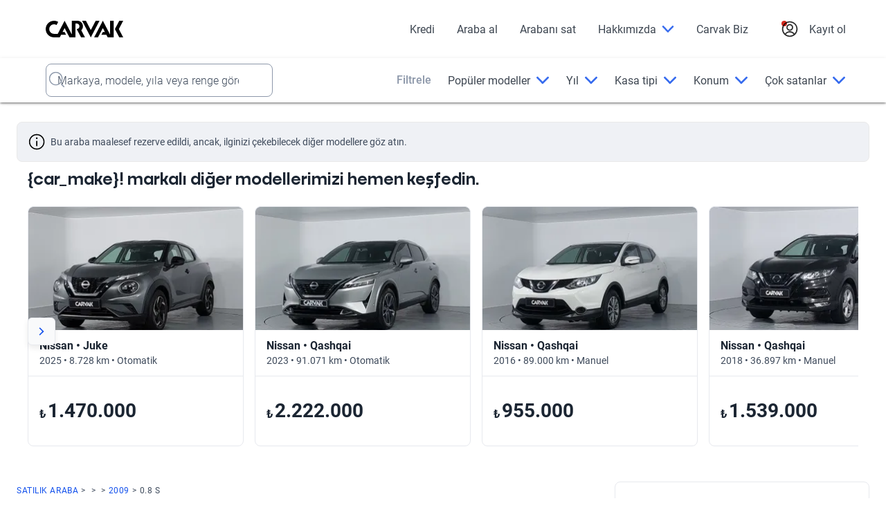

--- FILE ---
content_type: text/html; charset=utf-8
request_url: https://www.carvak.com/tr/ikinci-el/nissan-x_trail-16_dci_x_tronic_platinum_premium-suv-2017?id=179946
body_size: 55426
content:
<!DOCTYPE html><html lang="tr-TR" dir="ltr"><head>
    <!-- pre-connect critical requests -->
    <link rel="preconnect" href="https://images.prd.kavak.io">
    <link rel="dns-prefetch" href="https://images.prd.kavak.io">
    <link rel="preconnect" href="https://static.kavak.services" crossorigin="">
    <link rel="dns-prefetch" href="https://static.kavak.services">
    <link rel="preconnect" href="https://www.google-analytics.com">
    <link rel="dns-prefetch" href="https://www.google-analytics.com">
    <link rel="preconnect" href="https://www.googletagmanager.com">
    <link rel="dns-prefetch" href="https://www.googletagmanager.com">

    <meta charset="utf-8">
    <title>Satılık  0.8 S Hatchback 2009</title>
    <base href="/tr/ikinci-el/">

    <meta name="viewport" content="width=device-width, initial-scale=1.0, maximum-scale=1.0, minimum-scale=1.0, shrink-to-fit=no">
  <style>:root{--kdb-black:#000000;--kdb-black-rgb:0,0,0;--kdb-black-contrast:#ffffff;--klb-disable:#cacfd8;--klb-disable-rgb:202,207,216;--klb-disable-contrast:#2e384a;--klb-error-accent:#d3291d;--klb-error-accent-rgb:211,41,29;--klb-error-accent-contrast:#ffffff;--klb-error-text:#ab2117;--klb-error-text-rgb:171,33,23;--klb-error-text-contrast:#ffffff;--klb-error-tonal:#fef1f0;--klb-error-tonal-rgb:254,241,240;--klb-error-tonal-contrast:#3e4a5b;--klb-error:#ed5248;--klb-error-rgb:237,82,72;--klb-error-contrast:#ffffff;--klb-gray-tonal:#eff1f5;--klb-gray-tonal-rgb:239,241,245;--klb-gray-tonal-contrast:#3e4a5b;--klb-gray:#f9fafb;--klb-gray-rgb:249,250,251;--klb-gray-contrast:#3e4a5b;--klb-primary-accent-hover:#002f94;--klb-primary-accent-hover-rgb:0,47,148;--klb-primary-accent-hover-contrast:#ffffff;--klb-primary-accent:#1351ec;--klb-primary-accent-rgb:19,81,236;--klb-primary-accent-contrast:#ffffff;--klb-primary-tonal-hover:#a8c5ff;--klb-primary-tonal-hover-rgb:168,197,255;--klb-primary-tonal-hover-contrast:#3e4a5b;--klb-primary-tonal:#ebf1ff;--klb-primary-tonal-rgb:235,241,255;--klb-primary-tonal-contrast:#3e4a5b;--klb-primary:#2565ff;--klb-primary-rgb:37,101,255;--klb-primary-contrast:#ffffff;--klb-purple:#d0b2fa;--klb-purple-rgb:208,178,250;--klb-purple-contrast:#ffffff;--klb-success-accent:#048b4a;--klb-success-accent-rgb:4,139,74;--klb-success-accent-contrast:#ffffff;--klb-success-lemon-text:#cae74b;--klb-success-lemon-text-rgb:202,231,75;--klb-success-lemon-text-contrast:#3e4a5b;--klb-success-text:#036d3d;--klb-success-text-rgb:3,109,61;--klb-success-text-contrast:#ffffff;--klb-success-tonal:#e8fdf0;--klb-success-tonal-rgb:232,253,240;--klb-success-tonal-contrast:#3e4a5b;--klb-warning-label:#70290f;--klb-warning-label-rgb:112,41,15;--klb-warning-label-contrast:#ffffff;--klb-warning-state:#f68309;--klb-warning-state-rgb:246,131,9;--klb-warning-state-contrast:#ffffff;--klb-warning-text:#ac3e0a;--klb-warning-text-rgb:172,62,10;--klb-warning-text-contrast:#ffffff;--klb-warning-tonal:#fff8e5;--klb-warning-tonal-rgb:255,248,229;--klb-warning-tonal-contrast:#3e4a5b;--klb-warning:#fec343;--klb-warning-rgb:254,195,67;--klb-warning-contrast:#3e4a5b;--klb-white:#ffffff;--klb-white-rgb:255,255,255;--klb-white-contrast:#000000;--klc-divider:#e7e9ee;--klc-divider-rgb:231,233,238;--klc-divider-contrast:#3e4a5b;--klc-text-disable:#8d98aa;--klc-text-disable-rgb:141,152,170;--klc-text-disable-contrast:#3e4a5b;--klc-text-primary:#1b2532;--klc-text-primary-rgb:27,37,50;--klc-text-primary-contrast:#ffffff;--klc-text-secondary:#3e4a5b;--klc-text-secondary-rgb:62,74,91;--klc-text-secondary-contrast:#ffffff;--accent:#1351ec;--accent-rgb:19,81,236;--accent-contrast:#ffffff;--background:#f9fafb;--background-rgb:249,250,251;--background-contrast:#3e4a5b;--black:#000000;--black-rgb:0,0,0;--black-contrast:#ffffff;--danger:#d3291d;--danger-rgb:211,41,29;--danger-contrast:#ffffff;--dark:#1b2532;--dark-rgb:27,37,50;--dark-contrast:#ffffff;--disabled:#8d98aa;--disabled-rgb:141,152,170;--disabled-contrast:#3e4a5b;--elevation:#000000;--elevation-rgb:0,0,0;--elevation-contrast:#ffffff;--light:#ebf1ff;--light-rgb:235,241,255;--light-contrast:#3e4a5b;--lighter:#f9fafb;--lighter-rgb:249,250,251;--lighter-contrast:#3e4a5b;--medium:#8d98aa;--medium-rgb:141,152,170;--medium-contrast:#3e4a5b;--medium-shade:#3e4a5b;--medium-shade-rgb:62,74,91;--medium-shade-contrast:#ffffff;--medium-tint:#e7e9ee;--medium-tint-rgb:231,233,238;--medium-tint-contrast:#3e4a5b;--modal:#ffffff;--modal-rgb:255,255,255;--modal-contrast:#000000;--primary:#1351ec;--primary-rgb:19,81,236;--primary-contrast:#ffffff;--promo:#d3291d;--promo-rgb:211,41,29;--promo-contrast:#ffffff;--secondary:#a8c5ff;--secondary-rgb:168,197,255;--secondary-contrast:#3e4a5b;--success:#048b4a;--success-rgb:4,139,74;--success-contrast:#ffffff;--tertiary:#002f94;--tertiary-rgb:0,47,148;--tertiary-contrast:#ffffff;--text:#1b2532;--text-rgb:27,37,50;--text-contrast:#ffffff;--text-dark:#1b2532;--text-dark-rgb:27,37,50;--text-dark-contrast:#ffffff;--text-light:#3e4a5b;--text-light-rgb:62,74,91;--text-light-contrast:#ffffff;--transparent:transparent;--transparent-rgb:0,0,0;--transparent-contrast:#000000;--warning:#fec343;--warning-rgb:254,195,67;--warning-contrast:#3e4a5b;--white:#ffffff;--white-rgb:255,255,255;--white-contrast:#000000;--font-default:"vazirmatn", "Roboto";--font-title:"readexpro", "nokasemibold", "Roboto";--font-fallback-sans-serif:"-apple-system", "BlinkMacSystemFont", "Segoe UI", "Helvetica Neue", "Arial", "Noto Sans", "sans-serif", "Apple Color Emoji", "Segoe UI Emoji", "Segoe UI Symbol", "Noto Color Emoji";--container-md:37.5rem;--container-lg:49rem}*,*:before,*:after{box-sizing:border-box}html{font-family:sans-serif;line-height:1;-webkit-text-size-adjust:100%;-webkit-tap-highlight-color:rgba(var(--black-rgb),0)}body{margin:0;line-height:1;text-align:start;background-color:var(--white);color:var(--text);font-family:var(--font-default),var(--font-default),var(--font-fallback-sans-serif);font-weight:400;font-size:1rem}html{scroll-behavior:smooth}</style><style>:root{--kdb-black:#000000;--kdb-black-rgb:0,0,0;--kdb-black-contrast:#ffffff;--klb-disable:#cacfd8;--klb-disable-rgb:202,207,216;--klb-disable-contrast:#2e384a;--klb-error-accent:#d3291d;--klb-error-accent-rgb:211,41,29;--klb-error-accent-contrast:#ffffff;--klb-error-text:#ab2117;--klb-error-text-rgb:171,33,23;--klb-error-text-contrast:#ffffff;--klb-error-tonal:#fef1f0;--klb-error-tonal-rgb:254,241,240;--klb-error-tonal-contrast:#3e4a5b;--klb-error:#ed5248;--klb-error-rgb:237,82,72;--klb-error-contrast:#ffffff;--klb-gray-tonal:#eff1f5;--klb-gray-tonal-rgb:239,241,245;--klb-gray-tonal-contrast:#3e4a5b;--klb-gray:#f9fafb;--klb-gray-rgb:249,250,251;--klb-gray-contrast:#3e4a5b;--klb-primary-accent-hover:#002f94;--klb-primary-accent-hover-rgb:0,47,148;--klb-primary-accent-hover-contrast:#ffffff;--klb-primary-accent:#1351ec;--klb-primary-accent-rgb:19,81,236;--klb-primary-accent-contrast:#ffffff;--klb-primary-tonal-hover:#a8c5ff;--klb-primary-tonal-hover-rgb:168,197,255;--klb-primary-tonal-hover-contrast:#3e4a5b;--klb-primary-tonal:#ebf1ff;--klb-primary-tonal-rgb:235,241,255;--klb-primary-tonal-contrast:#3e4a5b;--klb-primary:#2565ff;--klb-primary-rgb:37,101,255;--klb-primary-contrast:#ffffff;--klb-purple:#d0b2fa;--klb-purple-rgb:208,178,250;--klb-purple-contrast:#ffffff;--klb-success-accent:#048b4a;--klb-success-accent-rgb:4,139,74;--klb-success-accent-contrast:#ffffff;--klb-success-lemon-text:#cae74b;--klb-success-lemon-text-rgb:202,231,75;--klb-success-lemon-text-contrast:#3e4a5b;--klb-success-text:#036d3d;--klb-success-text-rgb:3,109,61;--klb-success-text-contrast:#ffffff;--klb-success-tonal:#e8fdf0;--klb-success-tonal-rgb:232,253,240;--klb-success-tonal-contrast:#3e4a5b;--klb-warning-label:#70290f;--klb-warning-label-rgb:112,41,15;--klb-warning-label-contrast:#ffffff;--klb-warning-state:#f68309;--klb-warning-state-rgb:246,131,9;--klb-warning-state-contrast:#ffffff;--klb-warning-text:#ac3e0a;--klb-warning-text-rgb:172,62,10;--klb-warning-text-contrast:#ffffff;--klb-warning-tonal:#fff8e5;--klb-warning-tonal-rgb:255,248,229;--klb-warning-tonal-contrast:#3e4a5b;--klb-warning:#fec343;--klb-warning-rgb:254,195,67;--klb-warning-contrast:#3e4a5b;--klb-white:#ffffff;--klb-white-rgb:255,255,255;--klb-white-contrast:#000000;--klc-divider:#e7e9ee;--klc-divider-rgb:231,233,238;--klc-divider-contrast:#3e4a5b;--klc-text-disable:#8d98aa;--klc-text-disable-rgb:141,152,170;--klc-text-disable-contrast:#3e4a5b;--klc-text-primary:#1b2532;--klc-text-primary-rgb:27,37,50;--klc-text-primary-contrast:#ffffff;--klc-text-secondary:#3e4a5b;--klc-text-secondary-rgb:62,74,91;--klc-text-secondary-contrast:#ffffff;--accent:#1351ec;--accent-rgb:19,81,236;--accent-contrast:#ffffff;--background:#f9fafb;--background-rgb:249,250,251;--background-contrast:#3e4a5b;--black:#000000;--black-rgb:0,0,0;--black-contrast:#ffffff;--danger:#d3291d;--danger-rgb:211,41,29;--danger-contrast:#ffffff;--dark:#1b2532;--dark-rgb:27,37,50;--dark-contrast:#ffffff;--disabled:#8d98aa;--disabled-rgb:141,152,170;--disabled-contrast:#3e4a5b;--elevation:#000000;--elevation-rgb:0,0,0;--elevation-contrast:#ffffff;--light:#ebf1ff;--light-rgb:235,241,255;--light-contrast:#3e4a5b;--lighter:#f9fafb;--lighter-rgb:249,250,251;--lighter-contrast:#3e4a5b;--medium:#8d98aa;--medium-rgb:141,152,170;--medium-contrast:#3e4a5b;--medium-shade:#3e4a5b;--medium-shade-rgb:62,74,91;--medium-shade-contrast:#ffffff;--medium-tint:#e7e9ee;--medium-tint-rgb:231,233,238;--medium-tint-contrast:#3e4a5b;--modal:#ffffff;--modal-rgb:255,255,255;--modal-contrast:#000000;--primary:#1351ec;--primary-rgb:19,81,236;--primary-contrast:#ffffff;--promo:#d3291d;--promo-rgb:211,41,29;--promo-contrast:#ffffff;--secondary:#a8c5ff;--secondary-rgb:168,197,255;--secondary-contrast:#3e4a5b;--success:#048b4a;--success-rgb:4,139,74;--success-contrast:#ffffff;--tertiary:#002f94;--tertiary-rgb:0,47,148;--tertiary-contrast:#ffffff;--text:#1b2532;--text-rgb:27,37,50;--text-contrast:#ffffff;--text-dark:#1b2532;--text-dark-rgb:27,37,50;--text-dark-contrast:#ffffff;--text-light:#3e4a5b;--text-light-rgb:62,74,91;--text-light-contrast:#ffffff;--transparent:transparent;--transparent-rgb:0,0,0;--transparent-contrast:#000000;--warning:#fec343;--warning-rgb:254,195,67;--warning-contrast:#3e4a5b;--white:#ffffff;--white-rgb:255,255,255;--white-contrast:#000000;--font-default:"vazirmatn", "Roboto";--font-title:"readexpro", "nokasemibold", "Roboto";--font-fallback-sans-serif:"-apple-system", "BlinkMacSystemFont", "Segoe UI", "Helvetica Neue", "Arial", "Noto Sans", "sans-serif", "Apple Color Emoji", "Segoe UI Emoji", "Segoe UI Symbol", "Noto Color Emoji";--container-md:37.5rem;--container-lg:49rem}*,*:before,*:after{box-sizing:border-box}html{font-family:sans-serif;line-height:1;-webkit-text-size-adjust:100%;-webkit-tap-highlight-color:rgba(var(--black-rgb),0)}body{margin:0;line-height:1;text-align:start;background-color:var(--white);color:var(--text);font-family:var(--font-default),var(--font-default),var(--font-fallback-sans-serif);font-weight:400;font-size:1rem}h1,h2,h3{margin-top:0;margin-bottom:.5rem}p{margin-top:0;margin-bottom:1rem;line-height:normal}a{color:var(--primary);text-decoration:none;background-color:transparent}a:hover{color:var(--primary);text-decoration:underline}button{font-size:1rem;font-family:var(--font-default),var(--font-default),var(--font-fallback-sans-serif);padding:0;text-transform:none;outline:none;overflow:hidden}button:focus,button:hover{outline:none}button,button[type=button],button[type=submit]{-webkit-appearance:button}button:not(:disabled),button[type=button]:not(:disabled),button[type=submit]:not(:disabled){cursor:pointer}button::-moz-focus-inner,button[type=button]::-moz-focus-inner,button[type=submit]::-moz-focus-inner{padding:0;border-style:none}.form-group .input-group .form-control:focus~.input-group-action{border-color:var(--primary)!important}.form-group.no-label .input-group .form-control::placeholder{color:var(--medium-shade)}html{scroll-behavior:smooth}</style><link rel="stylesheet" href="styles.4b1d7ae74c3c0a78.css" media="print" onload="this.media='all'"><noscript><link rel="stylesheet" href="styles.4b1d7ae74c3c0a78.css"></noscript><link href="https://static.kavak.services/assets/fonts/roboto/roboto-normal-latin.woff2" rel="preload" as="font" type="font/woff2" crossorigin=""><link href="https://static.kavak.services/assets/fonts/roboto/roboto-normal-latin-ext.woff2" rel="preload" as="font" type="font/woff2" crossorigin=""><link href="https://static.kavak.services/assets/fonts/roboto/roboto-semibold-latin.woff2" rel="preload" as="font" type="font/woff2" crossorigin=""><link href="https://static.kavak.services/assets/fonts/roboto/roboto-semibold-latin-ext.woff2" rel="preload" as="font" type="font/woff2" crossorigin=""><link href="https://static.kavak.services/assets/fonts/roboto/roboto-bold-latin.woff2" rel="preload" as="font" type="font/woff2" crossorigin=""><link href="https://static.kavak.services/assets/fonts/roboto/roboto-bold-latin-ext.woff2" rel="preload" as="font" type="font/woff2" crossorigin=""><link href="https://static.kavak.services/assets/fonts/noka/noka-semibold.woff2" rel="preload" as="font" type="font/woff2" crossorigin=""><link href="fonts.latin-ext.css" rel="stylesheet" media="print" onload="this.media='all'"><noscript><link rel="stylesheet" href="fonts.latin-ext.css"></noscript><link rel="apple-touch-icon" href="https://images.prd.kavak.io/assets/icons/carvak-193x193.png"><link rel="icon" type="image/x-icon" href="assets/favicons/carvak.ico"><meta name="description" content=" 0.8 S 2009 Hatchback model araba Carvak'ta! Kalite sertifikalı, garantili, ekspertiz onaylı aracı incelemek için hemen tıklayın!"><meta name="robots" content="index, follow"><meta name="twitter:title" content="Satılık  0.8 S Hatchback 2009"><meta name="twitter:description" content=" 0.8 S 2009 Hatchback model araba Carvak'ta! Kalite sertifikalı, garantili, ekspertiz onaylı aracı incelemek için hemen tıklayın!"><meta name="twitter:image" content="https://images.prd.kavak.iohttps://images.prd.kavak.io/assets/images/vip/empty-state/hatchback.jpg"><meta name="twitter:creator" content="@carvak_tr"><meta name="twitter:site" content="@carvak_tr"><meta name="twitter:card" content="summary_large_image"><meta property="og:locale" content="tr-TR"><meta property="og:site_name" content="Carvak"><meta property="og:type" content="website"><meta property="og:title" content="Satılık  0.8 S Hatchback 2009"><meta property="og:description" content=" 0.8 S 2009 Hatchback model araba Carvak'ta! Kalite sertifikalı, garantili, ekspertiz onaylı aracı incelemek için hemen tıklayın!"><meta property="og:image" content="https://images.prd.kavak.iohttps://images.prd.kavak.io/assets/images/vip/empty-state/hatchback.jpg"><meta property="og:url" content="https://www.kavak.com/tr/ikinci-el/undefined-undefined-08_s-hatchback-2009"><link id="canonical" rel="canonical" href="https://www.kavak.com/tr/ikinci-el/undefined-undefined-08_s-hatchback-2009"><link rel="alternate" id="alternate-tr-tr" href="https://www.carvak.com/tr/ikinci-el" hreflang="tr-TR"><script id="vip-snippet" type="application/ld+json">{"@graph":[{"@context":"https://schema.org/","@type":"Car","name":" 0.8 S Hatchback 2009","url":"https://www.kavak.com/tr/ikinci-el/undefined-undefined-08_s-hatchback-2009","keywords":[null,null,"2009","0.8 S","hatchback"],"vehicleConfiguration":"S","vehicleModelDate":"2009","bodyType":"hatchback","image":["https://images.prd.kavak.io/https://images.prd.kavak.io/assets/images/vip/empty-state/hatchback.jpg"],"itemCondition":"https://schema.org/UsedCondition","brand":{"@type":"Brand","url":"https://www.carvak.com/tr/satilik-arac/"},"numberOfAxles":2,"driveWheelConfiguration":"https://schema.org/FrontWheelDriveConfiguration","vehicleEngine":{"@type":"EngineSpecification","name":"Motor 0.8 S"}},{"@context":"https://schema.org","@type":"BreadcrumbList","itemListElement":[{"@type":"ListItem","position":1,"item":{"@id":"https://www.carvak.com/tr/satilik-arac","name":"SATILIK ARABA"}},{"@type":"ListItem","position":2,"item":{"@id":"https://www.carvak.com/tr/satilik-arac/"}},{"@type":"ListItem","position":3,"item":{"@id":"https://www.carvak.com/tr/satilik-arac//"}},{"@type":"ListItem","position":4,"item":{"@id":"https://www.carvak.com/tr/satilik-arac///2009","name":"2009"}},{"@type":"ListItem","position":5,"item":{"@id":"https://www.kavak.com/tr/ikinci-el/undefined-undefined-08_s-hatchback-2009","name":"0.8 S"}}]}],"@context":"https://schema.org"}</script><style ng-transition="serverApp">[_nghost-sc17]{display:flex;flex-direction:column;width:100%;min-height:100vh}.site-content[_ngcontent-sc17]{display:flex;flex-direction:column;flex-grow:1;width:100%;min-height:100vh;background-color:var(--site-bg-color)}</style><style ng-transition="serverApp">.landing-empty[_ngcontent-sc163]{display:flex;flex-direction:column;justify-content:center;align-items:center;padding-block-start:3.75rem;padding-block-end:3.75rem}.landing-empty[_ngcontent-sc163]   .empty-state[_ngcontent-sc163]{max-width:28rem}.landing-empty[_ngcontent-sc163]   .empty-cta[_ngcontent-sc163]{margin-block-start:2rem}.landing-empty[_ngcontent-sc163]   .empty-container[_ngcontent-sc163]{width:100%;max-width:82.5rem;margin-inline-end:auto;margin-inline-start:auto;margin-block-start:3.5rem;padding-inline-end:1rem;padding-inline-start:1rem}.landing-empty[_ngcontent-sc163]   .empty-container.content-ai[_ngcontent-sc163]{margin-inline-end:auto;margin-inline-start:auto;margin-block-start:0}@media (min-width: 992px){.empty-container[_ngcontent-sc163]   .about[_ngcontent-sc163]{max-width:50%}}</style><style ng-transition="serverApp">[_nghost-sc162]{display:flex;flex-direction:column;width:100%;min-height:100vh}main[_ngcontent-sc162]{flex-grow:1}</style><style ng-transition="serverApp">.sticky-button[_ngcontent-sc19]{background-color:var(--klb-primary);color:var(--klb-white);z-index:1000;position:fixed;bottom:13%;right:1rem;padding:.75rem 1rem;border:none;border-radius:1.875rem;cursor:pointer;display:flex;align-items:center;justify-content:center;animation:bounce 1.5s infinite}@keyframes bounce{0%{transform:translateY(0)}50%{transform:translateY(-.62rem)}to{transform:translateY(0)}}@media (min-width: 768px){.sticky-button[_ngcontent-sc19]{bottom:13%}}@media (min-width: 992px){.sticky-button[_ngcontent-sc19]{bottom:8%}}@media (min-width: 1200px){.sticky-button[_ngcontent-sc19]{bottom:8%}}</style><style ng-transition="serverApp">@charset "UTF-8";.modal[_ngcontent-sc52]{z-index:1020;overflow:hidden;position:fixed;left:0;top:0;opacity:0;width:100%;height:100%;visibility:hidden;pointer-events:none;transition:opacity 1s ease,visibility 1s ease}.show-modal[_ngcontent-sc52]{opacity:1;visibility:visible}.hide-modal[_ngcontent-sc52]{opacity:0;visibility:hidden}.close[_ngcontent-sc52]{font-size:calc(1.3rem + .6vw);color:var(--klb-white);font-weight:700;float:right}@media (min-width: 1200px){.close[_ngcontent-sc52]{font-size:1.75rem}}.logo-chat[_ngcontent-sc52]{float:left;cursor:pointer}.close[_ngcontent-sc52]:hover, .close[_ngcontent-sc52]:focus{cursor:pointer}.chatbot-container[_ngcontent-sc52]{inset-inline-end:1.25rem;inset-block-end:1.25rem;background-color:var(--klb-white);z-index:1021;opacity:0;width:90%;height:80%;display:flex;position:fixed;max-width:100%;pointer-events:auto;border-radius:1rem;flex-direction:column;transform-origin:bottom right;box-shadow:0 0 1.25rem #0003;transition:all .5s ease-in-out;overflow:hidden}.chatbot-container.show[_ngcontent-sc52]{transform:scale(1);opacity:1}.chatbot-container.hide[_ngcontent-sc52]{transform:scale(.5);opacity:0}.chatbot-header[_ngcontent-sc52]{background-color:var(--klb-primary);color:var(--klb-white);padding:1rem;text-align:center;font-family:var(--font-default),var(--font-default),var(--font-fallback-sans-serif);border-radius:1rem 1rem 0 0}.chatbot-messages[_ngcontent-sc52]{padding:1rem;background-color:var(--klb-white);font-size:1rem;flex:1;line-height:1.4;overflow-y:auto}.feedback-message[_ngcontent-sc52]{padding-block-start:.25rem;color:var(--klc-text-disable);font-size:smaller;width:75%}.message-text[_ngcontent-sc52]{margin-block-start:.25rem;padding:1rem;text-align:start;color:var(--klb-white);border-radius:.375rem;font-family:var(--font-default),var(--font-default),var(--font-fallback-sans-serif);background-color:var(--klb-primary);max-width:80%;border-radius:1.25rem 1.25rem 0;display:inline-block;word-wrap:break-word}.user-message[_ngcontent-sc52]{text-align:end;padding-block-start:1rem;display:flex;justify-content:flex-end}.user-message[_ngcontent-sc52]   .message-text[_ngcontent-sc52]{background-color:var(--klb-primary);color:var(--klb-white);border-radius:1.25rem 1.25rem 0}.bot-message[_ngcontent-sc52]   .message-text[_ngcontent-sc52]{background-color:var(--klc-divider);color:var(--klb-black);border-radius:1.25rem 1.25rem 1.25rem 0}.bot-message[_ngcontent-sc52]{text-align:start;padding-block-start:1rem}.thumbs-container[_ngcontent-sc52]{margin-block-start:.5rem;display:flex;gap:.6rem}.thumbs-button[_ngcontent-sc52]{font-size:1.25rem;border:none;cursor:pointer;background:none;transition:transform .2s}.thumbs-button[_ngcontent-sc52]:hover:not(:disabled){transform:scale(1.2)}.thumbs-button[_ngcontent-sc52]:disabled{opacity:.5;cursor:not-allowed}.security-note[_ngcontent-sc52]{color:var(--klc-text-disable);font-size:x-small;text-align:center}.chatbot-input[_ngcontent-sc52]{padding:1rem;display:flex;align-items:center;border-top:1px solid #e1e1e1}.chatbot-input[_ngcontent-sc52]   input[_ngcontent-sc52]{padding:.5rem;font-family:var(--font-default),var(--font-default),var(--font-fallback-sans-serif);flex:1;border-radius:1.5rem;border:1px solid #ccc}.chatbot-input[_ngcontent-sc52]   button[_ngcontent-sc52]{margin-inline-start:1rem;padding:.25rem;color:var(--klb-white);background-color:var(--klb-primary);border:none;border-radius:1.5rem;width:2.1rem;height:2.1rem;cursor:pointer}.chatbot-input[_ngcontent-sc52]   .hide-button-send[_ngcontent-sc52]{background-color:var(--klc-divider)}.chatbot-container.hide[_ngcontent-sc52]{opacity:0;transform:scale(0);transition:transform .5s ease-in-out,opacity .5s ease-in-out}.loading-container[_ngcontent-sc52]{margin-block-start:1rem;background-color:var(--klb-gray-tonal);display:flex;align-items:center;padding:.5rem;border-radius:1.25rem;max-width:-moz-fit-content;max-width:fit-content}.loading-text[_ngcontent-sc52]{color:var(--klc-text-disable);font-family:var(--font-default),var(--font-default),var(--font-fallback-sans-serif)}.dots-loading[_ngcontent-sc52]{margin-inline-end:.25rem;display:flex}.dot[_ngcontent-sc52]{background-color:var(--klc-text-disable);width:.5rem;height:.5rem;opacity:.5;border-radius:50%;margin:0 4px;animation:dot-flashing 1s infinite both}.dot[_ngcontent-sc52]:nth-child(1){animation-delay:0s}.dot[_ngcontent-sc52]:nth-child(2){animation-delay:.2s}.dot[_ngcontent-sc52]:nth-child(3){animation-delay:.4s}@keyframes dot-flashing{0%{opacity:.5}50%,to{opacity:1}}@media (min-width: 768px){.chatbot-container[_ngcontent-sc52]{width:50%}}@media (min-width: 992px){.chatbot-container[_ngcontent-sc52]{width:50%}}@media (min-width: 1200px){.chatbot-container[_ngcontent-sc52]{width:40%}}</style><style ng-transition="serverApp">.col-lg-6[_ngcontent-sc149]{position:relative;width:100%;padding-inline-end:1rem;padding-inline-start:1rem}@media (min-width: 992px){.col-lg-6[_ngcontent-sc149]{flex:0 0 50%;max-width:50%}}[_nghost-sc149]{display:block;width:100%;padding-block-start:1rem}[_nghost-sc149]   *[_ngcontent-sc149], [_nghost-sc149]   *[_ngcontent-sc149]:before, [_nghost-sc149]   *[_ngcontent-sc149]:after{box-sizing:border-box}.content-ai[_ngcontent-sc149]{background-color:var(--white);padding-block-end:2rem}.content-ai.only-about[_ngcontent-sc149]{padding-block-start:3.5rem;padding-block-end:2.5rem}.container[_ngcontent-sc149]{width:100%;max-width:82.5rem;margin-inline-end:auto;margin-inline-start:auto;padding-inline-end:1rem;padding-inline-start:1rem}.container[_ngcontent-sc149]   .row[_ngcontent-sc149]{display:flex;flex-wrap:wrap}.container[_ngcontent-sc149]   .col-lg-4[_ngcontent-sc149], .container[_ngcontent-sc149]   .col-lg-8[_ngcontent-sc149]{width:100%}.lat-nav[_ngcontent-sc149]{width:100%;max-width:82.5rem;margin-inline-end:auto;margin-inline-start:auto;padding-inline-start:1rem}.gallery[_ngcontent-sc149]{width:calc(100% + 2rem);margin-inline-start:-1rem}.picture-wrapper[_ngcontent-sc149]{height:100%;padding-block-start:.75rem;padding-block-end:.75rem}.picture-wrapper[_ngcontent-sc149]   .picture[_ngcontent-sc149]{object-fit:cover;overflow:hidden;aspect-ratio:8/5;background-color:var(--lighter);border-radius:.5rem}.break[_ngcontent-sc149]{padding-block-start:.75rem;padding-block-end:.75rem}.break.double[_ngcontent-sc149]{margin-block-start:1.5rem;margin-block-end:1.5rem}.main-bottom[_ngcontent-sc149]{background-color:var(--background);margin-block-start:2rem}.main-bottom.extended-padding[_ngcontent-sc149]{padding-block-end:4rem}.main-bottom.only-trade-in[_ngcontent-sc149]{padding-block-start:3rem}@media (min-width: 992px){.main-bottom.only-trade-in[_ngcontent-sc149]{padding-block-start:3.5rem}}.main-bottom.only-trade-in[_ngcontent-sc149]   .trade-in-container[_ngcontent-sc149]{margin-block-start:0}.main-bottom[_ngcontent-sc149]   .break[_ngcontent-sc149]{display:block;margin-block-start:1.5rem;margin-block-end:1.5rem;padding-block-start:0;padding-block-end:0}.main-bottom[_ngcontent-sc149]   .break.double[_ngcontent-sc149]{margin-block-start:3rem;margin-block-end:3rem}.disclaimers[_ngcontent-sc149]{padding-block-end:3.5rem}.refurbishment[_ngcontent-sc149]{margin-block-start:2rem;margin-block-end:2rem}@media (min-width: 992px){.container[_ngcontent-sc149]{padding-inline-end:1.5rem;padding-inline-start:1.5rem}.picture-wrapper[_ngcontent-sc149]{padding-block-end:2.75rem;margin-block-end:2.5rem;border-block-end:1px solid var(--medium-tint)}.col-lg-8[_ngcontent-sc149]{flex:0 0 calc(100% - 27rem);max-width:calc(100% - 27rem);padding:0}.col-lg-4[_ngcontent-sc149]{flex:0 0 27rem;max-width:27rem;padding-inline-start:4rem}.messages[_ngcontent-sc149]{display:flex;flex-direction:column}.messages[_ngcontent-sc149]   .message[_ngcontent-sc149]{width:auto}.gallery[_ngcontent-sc149]{width:100%;margin-inline-start:0}.buy[_ngcontent-sc149]{display:flex;flex-direction:column;order:3;margin-top:calc(-50% + 2.75rem)}.buy[_ngcontent-sc149]   .financing-banner[_ngcontent-sc149], .buy[_ngcontent-sc149]   .lateral-navigation[_ngcontent-sc149]{display:none}.buy[_ngcontent-sc149]   .buy-box[_ngcontent-sc149]{order:1}.buy[_ngcontent-sc149]   .buy-options[_ngcontent-sc149]{order:2}.buy[_ngcontent-sc149]   .value-propostion[_ngcontent-sc149]{order:3}.buy[_ngcontent-sc149]   .messages[_ngcontent-sc149]{order:4}.buy.financing-first[_ngcontent-sc149]   .calculator[_ngcontent-sc149]{order:3}.buy.financing-first[_ngcontent-sc149]   .value-propostion[_ngcontent-sc149]{order:5}.buy.refurbishment-first[_ngcontent-sc149]   .buy-box[_ngcontent-sc149]{order:1}.buy.refurbishment-first[_ngcontent-sc149]   .buy-options[_ngcontent-sc149]{order:2}.buy.refurbishment-first[_ngcontent-sc149]   .refurbishment[_ngcontent-sc149]{order:3}.buy.refurbishment-first[_ngcontent-sc149]   .value-propostion[_ngcontent-sc149]{order:4}.buy.refurbishment-first[_ngcontent-sc149]   .messages[_ngcontent-sc149]{order:5}}@media (min-width: 1200px){.buy[_ngcontent-sc149]{margin-top:calc(-50% + 2.25rem)}.picture-wrapper[_ngcontent-sc149]{margin-block-end:1.75rem}}@media (min-width: 1400px){.buy[_ngcontent-sc149]{margin-top:-37.5rem}.picture-wrapper[_ngcontent-sc149]{padding-block-end:2.5rem;margin-block-end:1rem}.picture-wrapper[_ngcontent-sc149]   .picture[_ngcontent-sc149]{height:33.125rem}}</style><style ng-transition="serverApp">[_nghost-sc68]{display:block;width:100%}[_nghost-sc68]   *[_ngcontent-sc68], [_nghost-sc68]   *[_ngcontent-sc68]:before, [_nghost-sc68]   *[_ngcontent-sc68]:after{box-sizing:border-box}.sr-only[_ngcontent-sc68]{position:absolute;width:1px;height:1px;padding:0;overflow:hidden;clip:rect(0,0,0,0);white-space:nowrap;border:0}.header[_ngcontent-sc68]{width:100%;line-height:1.2;letter-spacing:0;font-size:calc(1.275rem + .3vw);font-weight:500;font-family:var(--font-title),var(--font-default),var(--font-fallback-sans-serif)}@media (min-width: 1200px){.header[_ngcontent-sc68]{font-size:1.5rem}}.carousel[_ngcontent-sc68]{margin-block-end:3rem}.card[_ngcontent-sc68]{display:block;width:18.625rem;height:100%;margin-inline-end:1rem;margin-block-end:1rem}.card.model[_ngcontent-sc68]{width:auto;margin-inline-end:0;margin-inline-start:0}.card[_ngcontent-sc68]{width:19.625rem;height:calc(100% - .5rem)}@media (min-width: 768px) and (max-width: 1399.98px){.carousel[_ngcontent-sc68]{padding-inline-end:1rem;padding-inline-start:1rem}}@media (min-width: 992px){.card[_ngcontent-sc68]{width:19.5rem;height:calc(100% - 1rem);margin-block-start:.5rem;margin-block-end:1.5rem}.carousel[_ngcontent-sc68]{margin-block-end:2rem}}</style><style ng-transition="serverApp">[_nghost-sc126]{display:block;width:100%}[_nghost-sc126]   *[_ngcontent-sc126], [_nghost-sc126]   *[_ngcontent-sc126]:before, [_nghost-sc126]   *[_ngcontent-sc126]:after{box-sizing:border-box}.breadcrumb-wrapper[_ngcontent-sc126]{margin:0;padding:0}.breadcrumb[_ngcontent-sc126]{display:flex;list-style:none;flex-wrap:nowrap;overflow:hidden;line-height:1.4;margin:0;padding:0}.breadcrumb-item[_ngcontent-sc126]{display:flex;letter-spacing:.55px;text-transform:uppercase;font-size:.75rem;color:var(--text-light)}.breadcrumb-item[_ngcontent-sc126]:before{content:">";margin-inline-end:.25rem;margin-inline-start:.25rem}.breadcrumb-item[_ngcontent-sc126]:first-child, .breadcrumb-item[_ngcontent-sc126]:last-child{display:none}.breadcrumb-item[_ngcontent-sc126]:last-child{cursor:default;overflow:hidden;text-overflow:ellipsis}.breadcrumb-item[_ngcontent-sc126]:nth-child(1):before, .breadcrumb-item[_ngcontent-sc126]:nth-child(2):before{content:"";margin-inline-end:0;margin-inline-start:0}@media (min-width: 768px){.breadcrumb-item[_ngcontent-sc126]:nth-child(2):before{content:">";margin-inline-end:.25rem;margin-inline-start:.25rem}.breadcrumb-item[_ngcontent-sc126]:first-child, .breadcrumb-item[_ngcontent-sc126]:last-child{display:flex}}.breadcrumb-item[_ngcontent-sc126]   .path[_ngcontent-sc126]{white-space:nowrap;overflow:hidden;text-overflow:ellipsis}.breadcrumb-item[_ngcontent-sc126]   a[_ngcontent-sc126]{cursor:pointer;overflow:hidden;text-overflow:ellipsis}.last[_ngcontent-sc126]   .breadcrumb-item[_ngcontent-sc126]{display:flex}.last[_ngcontent-sc126]   .breadcrumb-item[_ngcontent-sc126]:nth-last-child(1):before{content:">";margin-inline-end:.25rem;margin-inline-start:.25rem}.last[_ngcontent-sc126]:has(li:nth-last-child(3))   .breadcrumb-item[_ngcontent-sc126]{display:none}.last[_ngcontent-sc126]:has(li:nth-last-child(3))   .breadcrumb-item[_ngcontent-sc126]:before{content:"";margin-inline-end:0;margin-inline-start:0}.last[_ngcontent-sc126]:has(li:nth-last-child(3))   .breadcrumb-item[_ngcontent-sc126]:nth-last-child(2), .last[_ngcontent-sc126]:has(li:nth-last-child(3))   .breadcrumb-item[_ngcontent-sc126]:nth-last-child(3){display:flex}.last[_ngcontent-sc126]:has(li:nth-last-child(3))   .breadcrumb-item[_ngcontent-sc126]:nth-last-child(2):before{content:">";margin-inline-end:.25rem;margin-inline-start:.25rem}@media (min-width: 768px){.last[_ngcontent-sc126]:has(li:nth-last-child(3))   .breadcrumb-item[_ngcontent-sc126]{display:flex}.last[_ngcontent-sc126]:has(li:nth-last-child(3))   .breadcrumb-item[_ngcontent-sc126]:before{content:">";margin-inline-end:.25rem;margin-inline-start:.25rem}.last[_ngcontent-sc126]:has(li:nth-last-child(3))   .breadcrumb-item[_ngcontent-sc126]:nth-child(1):before{content:"";margin-inline-end:0;margin-inline-start:0}}</style><style ng-transition="serverApp">[_nghost-sc115]{display:flex;width:100%;flex-direction:column}[_nghost-sc115]   *[_ngcontent-sc115], [_nghost-sc115]   *[_ngcontent-sc115]:before, [_nghost-sc115]   *[_ngcontent-sc115]:after{box-sizing:border-box}.buy-box[_ngcontent-sc115]   .header[_ngcontent-sc115]{display:flex}.buy-box[_ngcontent-sc115]   .header[_ngcontent-sc115]   .label[_ngcontent-sc115]{display:inline-flex;line-height:.875rem;font-size:.75rem;color:var(--medium-shade);margin-block-end:.5rem;font-weight:700}.buy-box[_ngcontent-sc115]   .header[_ngcontent-sc115]   .title[_ngcontent-sc115]{line-height:1.2;letter-spacing:0;font-size:1.25rem;font-weight:500;font-family:var(--font-title),var(--font-default),var(--font-fallback-sans-serif);font-size:1rem}@media (min-width: 992px){.buy-box[_ngcontent-sc115]   .header[_ngcontent-sc115]   .title[_ngcontent-sc115]{font-size:1.25rem}}.buy-box[_ngcontent-sc115]   .header[_ngcontent-sc115]   .actions[_ngcontent-sc115]{margin-block-start:-.5rem;margin-inline-end:-.5rem;margin-inline-start:auto}.buy-box[_ngcontent-sc115]   .empty-state[_ngcontent-sc115]{margin-block-end:1rem}.buy-box[_ngcontent-sc115]   .empty-state[_ngcontent-sc115]   .wrapper[_ngcontent-sc115]{display:flex}.buy-box[_ngcontent-sc115]   .empty-state[_ngcontent-sc115]   .title[_ngcontent-sc115]{line-height:1.2;letter-spacing:0;font-size:1.25rem;font-weight:500;font-family:var(--font-title),var(--font-default),var(--font-fallback-sans-serif);font-size:1rem;margin-block-end:1rem}@media (min-width: 992px){.buy-box[_ngcontent-sc115]   .empty-state[_ngcontent-sc115]   .title[_ngcontent-sc115]{font-size:1rem}}.buy-box[_ngcontent-sc115]   .empty-state[_ngcontent-sc115]   .actions[_ngcontent-sc115]{margin-block-start:-.5rem;margin-inline-end:-.5rem;margin-inline-start:auto}.buy-box[_ngcontent-sc115]   .empty-state[_ngcontent-sc115]   .empty-state-message[_ngcontent-sc115]{border-block-end:1px solid var(--medium-tint);margin-block-end:1rem;padding-block-end:1rem}.buy-box[_ngcontent-sc115]   .divider[_ngcontent-sc115]{width:100%;height:1px;margin-block-end:1rem;background-color:var(--medium-tint)}.buy-box[_ngcontent-sc115]   .divider.bottom[_ngcontent-sc115]{margin-block-end:0}.buy-box[_ngcontent-sc115]   .divider.filter[_ngcontent-sc115]{margin-block-start:.25rem;margin-block-end:0}.buy-box[_ngcontent-sc115]   .divider.static-filter[_ngcontent-sc115]{margin-block-start:1rem;margin-block-end:1rem}.buy-box[_ngcontent-sc115]   .btn-buy-box[_ngcontent-sc115]{width:100%;position:fixed;filter:drop-shadow(0px 8px 16px rgba(0,0,0,.12));margin-block-start:0;z-index:1019;padding:1rem;background-color:var(--white);inset-block-end:0;inset-inline-start:0}.buy-box[_ngcontent-sc115]   .btn-buy-box[_ngcontent-sc115]   .coming-soon-disclaimer[_ngcontent-sc115]{padding-block-end:1rem}.buy-box[_ngcontent-sc115]   .btn-buy-box.add-elevation[_ngcontent-sc115]{box-shadow:0 24px 32px rgba(var(--elevation-rgb),.16),0 -20px 32px -20px rgba(var(--elevation-rgb),.12)}@media (min-width: 992px){.buy-box[_ngcontent-sc115]   .btn-buy-box.add-elevation[_ngcontent-sc115]{box-shadow:none}}.buy-box[_ngcontent-sc115]   .btn-financing[_ngcontent-sc115]{width:100%;padding-block-start:.375rem;padding-block-end:.125rem;border-block-start:1px solid var(--medium-tint)}.buy-box[_ngcontent-sc115]   .btn-financing[_ngcontent-sc115]   .anchor-financing[_ngcontent-sc115]{display:flex;align-items:center;margin-inline-end:-.5rem;margin-inline-start:-.5rem}.buy-box[_ngcontent-sc115]   .btn-financing[_ngcontent-sc115]   .anchor-financing[_ngcontent-sc115]   .icon[_ngcontent-sc115]{margin-inline-end:.5rem;margin-block-start:-.25rem}.buy-box[_ngcontent-sc115]   .btn-financing[_ngcontent-sc115]   .anchor-financing[_ngcontent-sc115]   .icon.right[_ngcontent-sc115]{margin-inline-end:0;margin-inline-start:auto}.buy-box[_ngcontent-sc115]   .btn-financing[_ngcontent-sc115]   .anchor-financing[_ngcontent-sc115]   .label[_ngcontent-sc115]{color:var(--klc-text-secondary);text-align:start}.buy-box[_ngcontent-sc115]   .vip-filters[_ngcontent-sc115]{width:auto;display:flex;margin-block-end:-.0625rem;margin-inline-start:0}.buy-box[_ngcontent-sc115]   .discount[_ngcontent-sc115]{display:flex;padding-block-start:1rem;padding-block-end:1rem}.buy-box[_ngcontent-sc115]   .discount[_ngcontent-sc115]   .svg[_ngcontent-sc115]{width:1.5rem;height:1.5rem;margin-inline-end:.5rem}.buy-box[_ngcontent-sc115]   .discount[_ngcontent-sc115]   .description[_ngcontent-sc115]{display:flex;align-items:flex-end;line-height:140%;margin:0}.buy-box[_ngcontent-sc115]   .trade-in-bonus[_ngcontent-sc115]{line-height:1.4;margin-block-end:1rem}@media (min-width: 992px){.buy-box[_ngcontent-sc115]{margin-block-start:0;border-radius:.5rem;border:1px solid var(--medium-tint);padding-inline-end:1rem;padding-inline-start:1rem;padding-block-start:1.5rem}.buy-box[_ngcontent-sc115]   .btn-buy-box[_ngcontent-sc115]{position:relative;filter:none;z-index:0;padding:0;margin-block-end:1rem}.buy-box[_ngcontent-sc115]   .divider.full[_ngcontent-sc115]{width:calc(100% + 2rem);margin-inline-end:-1rem;margin-inline-start:-1rem}.buy-box[_ngcontent-sc115]   .divider.bottom[_ngcontent-sc115]{margin-block-end:1rem}.buy-box[_ngcontent-sc115]   .vip-filters[_ngcontent-sc115]{width:100%;margin-inline-start:0}}</style><style ng-transition="serverApp">.container-fluid[_ngcontent-sc134], .container[_ngcontent-sc134]{width:100%;padding-inline-end:1rem;padding-inline-start:1rem;margin-inline-end:auto;margin-inline-start:auto}@media (min-width: 576px){.container[_ngcontent-sc134]{max-width:540px}}@media (min-width: 768px){.container[_ngcontent-sc134]{max-width:720px}}@media (min-width: 992px){.container[_ngcontent-sc134]{max-width:960px}}@media (min-width: 1200px){.container[_ngcontent-sc134]{max-width:1180px}}@media (min-width: 1400px){.container[_ngcontent-sc134]{max-width:1320px}}.btn-primary[_ngcontent-sc134]{font-size:1rem;padding:.5rem;font-weight:400;width:100%;min-height:2.875rem}.btn-primary[_ngcontent-sc134]   button[_ngcontent-sc134]{font-size:1rem;font-family:var(--font-default),var(--font-default),var(--font-fallback-sans-serif);padding:0;text-transform:none;outline:none;overflow:hidden}.btn-primary[_ngcontent-sc134]   button[_ngcontent-sc134]:focus, .btn-primary[_ngcontent-sc134]   button[_ngcontent-sc134]:hover{outline:none}.btn-primary[_ngcontent-sc134]   button[_ngcontent-sc134]{-webkit-appearance:button}.btn-primary[_ngcontent-sc134]   button[_ngcontent-sc134]:not(:disabled){cursor:pointer}.btn-primary[_ngcontent-sc134]   button[_ngcontent-sc134]::-moz-focus-inner{padding:0;border-style:none}.btn-primary[_ngcontent-sc134]{border-radius:.5rem;display:flex;align-items:center;justify-content:center;position:relative;overflow:hidden;z-index:1}.btn-primary[_ngcontent-sc134]:not(.no-base){background-color:var(--primary);color:var(--primary-contrast);border:1px solid transparent}.btn-primary[_ngcontent-sc134] > div[_ngcontent-sc134]{width:100%}.btn-primary[_ngcontent-sc134]:after{content:"";position:absolute;width:100%;padding-block-start:100%;border-radius:50%;opacity:0;transform:scale(4);transition:all .75s linear;transition-delay:1ms;background-color:rgba(var(--secondary-rgb),.35);z-index:-1}@media (min-width: 992px){.btn-primary[_ngcontent-sc134]:after{transition-delay:0ms}}.btn-primary[_ngcontent-sc134]:not(:disabled):active:after{opacity:1;transform:scale(0);transition-duration:0s}.btn-primary[_ngcontent-sc134]:hover:not(:focus):not(:disabled):not(.no-hover){background-color:var(--tertiary);color:var(--tertiary-contrast);border:1px solid transparent}.btn-primary[_ngcontent-sc134]:focus:not(.no-focus){background-color:var(--primary);color:var(--primary-contrast);border:1px solid var(--secondary)}.btn-primary[_ngcontent-sc134]:disabled:not(.no-disabled){background-color:var(--medium-tint);color:var(--medium-shade);border:1px solid transparent}.btn-primary[_ngcontent-sc134]:active:not(:disabled):not(.no-active){background-color:var(--tertiary);color:var(--tertiary-contrast);border:1px solid transparent}.btn-primary.active[_ngcontent-sc134], .btn-primary.active[_ngcontent-sc134]:hover{background-color:var(--primary)!important;color:var(--primary-contrast)!important;-webkit-tap-highlight-color:var(--primary)!important;border:1px solid transparent!important}.btn-primary[_ngcontent-sc134]{height:auto;line-height:normal;text-decoration:none;display:flex;align-items:center;justify-content:center}.btn-primary.no-border[_ngcontent-sc134]{border:1px solid transparent!important}.wrapper[_ngcontent-sc134]{background-color:var(--white);border:1px solid var(--medium-tint);border-radius:.5rem;padding:1rem}@media (min-width: 992px){.wrapper[_ngcontent-sc134]{padding:2.5rem}}@media (min-width: 1200px){.wrapper[_ngcontent-sc134]{padding:4.5rem}}.wrapper[_ngcontent-sc134]   .banner-content[_ngcontent-sc134]   .image[_ngcontent-sc134]{margin:1rem}.wrapper[_ngcontent-sc134]   .banner-content[_ngcontent-sc134]   .title[_ngcontent-sc134]{line-height:1.2;letter-spacing:0;font-size:1.25rem;font-weight:500;font-family:var(--font-title),var(--font-default),var(--font-fallback-sans-serif)}.wrapper[_ngcontent-sc134]   .banner-content[_ngcontent-sc134]   .feature-list[_ngcontent-sc134]   .item[_ngcontent-sc134]{margin-block-end:.5rem;display:flex}.wrapper[_ngcontent-sc134]   .banner-content[_ngcontent-sc134]   .feature-list[_ngcontent-sc134]   .icon[_ngcontent-sc134]{margin-inline-end:.5rem}.wrapper[_ngcontent-sc134]   .banner-content[_ngcontent-sc134]   .feature-list[_ngcontent-sc134]   .description[_ngcontent-sc134]{line-height:1.4;letter-spacing:0;font-size:1rem;font-weight:400;font-family:var(--font-default),var(--font-default),var(--font-fallback-sans-serif)}@media (min-width: 992px){.wrapper[_ngcontent-sc134]{border-radius:1.5rem;margin-block-start:0;margin-block-end:0;margin-inline-end:auto;margin-inline-start:auto}.wrapper[_ngcontent-sc134]   .banner-content[_ngcontent-sc134]{margin-block-start:0;margin-block-end:0;margin-inline-end:auto;margin-inline-start:auto;display:flex;flex-direction:row-reverse;justify-content:space-between;align-items:center;max-width:68.75rem}.wrapper[_ngcontent-sc134]   .banner-content[_ngcontent-sc134]   .image[_ngcontent-sc134]{display:flex;align-items:center;max-width:35.625rem}.wrapper[_ngcontent-sc134]   .banner-content[_ngcontent-sc134]   .title[_ngcontent-sc134]{line-height:1.2;letter-spacing:0;font-size:calc(1.325rem + .9vw);font-weight:500;font-family:var(--font-title),var(--font-default),var(--font-fallback-sans-serif);margin-block-end:1.5rem;padding-inline-end:.25rem}}@media (min-width: 992px) and (min-width: 1200px){.wrapper[_ngcontent-sc134]   .banner-content[_ngcontent-sc134]   .title[_ngcontent-sc134]{font-size:2rem}}@media (min-width: 992px){.wrapper[_ngcontent-sc134]   .content[_ngcontent-sc134]{max-width:26.25rem}}@media (min-width: 992px){.wrapper[_ngcontent-sc134]   .btn-cta[_ngcontent-sc134]{max-width:20.5rem}}</style><style ng-transition="serverApp">[_nghost-sc84]{display:flex;flex-direction:column;width:100%}.message[_ngcontent-sc84]{display:flex;flex-direction:row;align-items:center;padding:1rem;border-radius:.5rem;border:1px solid var(--medium-tint)}.message[_ngcontent-sc84]   .icon[_ngcontent-sc84]{align-self:start;margin-inline-end:.5rem}.message[_ngcontent-sc84]   .icon.align-center[_ngcontent-sc84]{align-self:center}.message[_ngcontent-sc84]   .text[_ngcontent-sc84]{display:flex;align-items:center;font-size:.875rem;margin:0;margin-block-start:auto}@media (min-width: 768px){.message[_ngcontent-sc84]   .text[_ngcontent-sc84]{margin-block-start:0}}</style><style ng-transition="serverApp">[_nghost-sc53]{height:auto;width:auto;display:inline-block;line-height:0}@keyframes svg-spin{0%{transform:rotate(0)}to{transform:rotate(360deg)}}.svg[_ngcontent-sc53]{display:flex;height:auto;width:auto}.svg.svg-spin[_ngcontent-sc53]{animation-duration:2s;animation-iteration-count:infinite;animation-name:svg-spin;animation-timing-function:linear}</style><style ng-transition="serverApp">[_nghost-sc56]{display:flex;width:100%;flex-direction:column}[_nghost-sc56]   *[_ngcontent-sc56], [_nghost-sc56]   *[_ngcontent-sc56]:before, [_nghost-sc56]   *[_ngcontent-sc56]:after{box-sizing:border-box}.carousel-bright[_ngcontent-sc56]{--carousel-control-bg-color: var(--lighter-rgb);--carousel-control-bg-color-hover: var(--light-rgb);--carousel-dots-active-color: var(--primary);--carousel-control-bg-alpha: 1;--carousel-control-bg-alpha-hover: 1}.carousel-dark[_ngcontent-sc56]{--carousel-control-bg-color: var(--black-rgb);--carousel-control-bg-color-hover: var(--black-rgb);--carousel-dots-active-color: var(--black);--carousel-control-bg-alpha: .7;--carousel-control-bg-alpha-hover: .9}.carousel-body[_ngcontent-sc56]   [class*=control-][_ngcontent-sc56], .carousel-header[_ngcontent-sc56]   .pagination[_ngcontent-sc56]   [class*=control-][_ngcontent-sc56], .carousel-header[_ngcontent-sc56]   .pagination[_ngcontent-sc56], .carousel-header[_ngcontent-sc56]{display:flex;align-items:center;justify-content:center}.carousel-dots[_ngcontent-sc56]   .carousel-dots-inner[_ngcontent-sc56]   .control-dot[_ngcontent-sc56], .carousel-body[_ngcontent-sc56]   [class*=control-][_ngcontent-sc56], .carousel-header[_ngcontent-sc56]   .pagination[_ngcontent-sc56]   [class*=control-][_ngcontent-sc56]{background:transparent;border:0 solid transparent;outline:0;box-shadow:none}.carousel[_ngcontent-sc56]{padding-inline-end:var(--carousel-padding-x);padding-inline-start:var(--carousel-padding-x)}.carousel-header[_ngcontent-sc56]{width:100%}.carousel-header[_ngcontent-sc56]   .header-content[_ngcontent-sc56]{flex:1}.carousel-header[_ngcontent-sc56]   .pagination[_ngcontent-sc56]{margin-block-start:.5rem;margin-block-end:.5rem;margin-inline-start:auto}.carousel-header[_ngcontent-sc56]   .pagination[_ngcontent-sc56]   .counter[_ngcontent-sc56]{font-size:.875rem;margin-block-end:0}.carousel-header[_ngcontent-sc56]   .pagination[_ngcontent-sc56]   [class*=control-][_ngcontent-sc56]{min-width:2.5rem;min-height:2.5rem;padding:.5rem;border-radius:.375rem;background-color:var(--disabled)}.carousel-header[_ngcontent-sc56]   .pagination[_ngcontent-sc56]   [class*=control-][_ngcontent-sc56]:not(:disabled){background-color:var(--white);border:1px solid var(--medium-tint);box-shadow:0 4px 8px rgba(var(--elevation-rgb),.08)}.carousel-header[_ngcontent-sc56]   .pagination[_ngcontent-sc56]   [class*=control-][_ngcontent-sc56]:not(:disabled):hover{background-color:var(--medium-tint)}.carousel-header[_ngcontent-sc56]   .pagination[_ngcontent-sc56]   [class*=control-][_ngcontent-sc56]{margin-inline-start:1rem}.carousel-body[_ngcontent-sc56]{display:flex;position:relative;width:100%;margin-block-start:.5rem}.carousel-body[_ngcontent-sc56]   .carousel-inner[_ngcontent-sc56]{flex:1;overflow:hidden}.carousel-body[_ngcontent-sc56]   .carousel-inner[_ngcontent-sc56]   .carousel-items[_ngcontent-sc56]{display:flex;position:relative;min-width:100%;transition:all var(--carousel-animation-duration) linear;inset-inline-start:var(--carousel-offset-current)}.carousel-body[_ngcontent-sc56]   [class*=control-][_ngcontent-sc56]{display:none;border:0;position:absolute;padding-block-start:.5rem;padding-block-end:.5rem;padding-inline-end:1rem;padding-inline-start:1rem;background-color:rgba(var(--carousel-control-bg-color),var(--carousel-control-bg-alpha))}.carousel-body[_ngcontent-sc56]   [class*=control-][_ngcontent-sc56]:hover{background-color:rgba(var(--carousel-control-bg-color-hover),var(--carousel-control-bg-alpha-hover))}.carousel-body[_ngcontent-sc56]   [class*=control-].control-default[_ngcontent-sc56]{height:100%;inset-block-start:0}.carousel-body[_ngcontent-sc56]   [class*=control-].control-highlight[_ngcontent-sc56]{align-self:center;min-width:2.5rem;min-height:2.5rem;padding:.5rem;border-radius:.375rem;border:1px solid var(--medium-tint);box-shadow:0 4px 8px rgba(var(--elevation-rgb),.08)}.carousel-body[_ngcontent-sc56]   [class*=control-].show-only-hover[_ngcontent-sc56]{display:none}.carousel-body[_ngcontent-sc56]   .control-prev[_ngcontent-sc56]{inset-inline-start:var(--carousel-control-offset)}.carousel-body[_ngcontent-sc56]   .control-next[_ngcontent-sc56]{inset-inline-end:var(--carousel-control-offset)}@media (min-width: 768px){.carousel-body[_ngcontent-sc56]   [class*=control-][_ngcontent-sc56], .carousel-body[_ngcontent-sc56]:hover   [class*=control-].show-only-hover[_ngcontent-sc56]{display:flex}}.carousel-dots[_ngcontent-sc56]{display:flex;width:100%;padding-inline-end:.25rem;padding-inline-start:.25rem;margin-block-start:.5rem;margin-block-end:.5rem}.carousel-dots.carousel-dots-left[_ngcontent-sc56]{justify-content:flex-start}.carousel-dots.carousel-dots-center[_ngcontent-sc56]{justify-content:center}.carousel-dots.carousel-dots-right[_ngcontent-sc56]{justify-content:flex-end}@media (min-width: 768px){.carousel-dots.carousel-dots-mobile-only[_ngcontent-sc56]{display:none}}.carousel-dots[_ngcontent-sc56]   .carousel-dots-inner[_ngcontent-sc56]{display:flex}.carousel-dots[_ngcontent-sc56]   .carousel-dots-inner[_ngcontent-sc56]   .control-dot[_ngcontent-sc56]{min-width:.5rem;min-height:.5rem;border-radius:100%;transition:all var(--carousel-animation-duration) linear;border:1px solid var(--medium);background-color:var(--medium);margin-inline-end:.5rem}.carousel-dots[_ngcontent-sc56]   .carousel-dots-inner[_ngcontent-sc56]   .control-dot[_ngcontent-sc56]:last-child{margin-inline-end:0}.carousel-dots[_ngcontent-sc56]   .carousel-dots-inner[_ngcontent-sc56]   .control-dot.active[_ngcontent-sc56]{min-width:1.5rem;border-radius:1rem;background-color:var(--carousel-dots-active-color);border-color:var(--carousel-dots-active-color)}.carousel-dots[_ngcontent-sc56]   .carousel-dots-inner[_ngcontent-sc56]   .control-dot.hidden[_ngcontent-sc56]{opacity:0}</style><style ng-transition="serverApp">.card-product[_ngcontent-sc60]{width:100%;display:flex;flex-direction:column;text-decoration:none;color:inherit;position:relative;overflow:hidden;background-color:var(--white);border-radius:.5rem;border:1px solid var(--medium-tint)}.card-product[_ngcontent-sc60]   .card-media[_ngcontent-sc60]{width:100%;height:auto;overflow:hidden;position:relative;padding-block-start:57.4074074074%;background-color:var(--medium);border-top-right-radius:.5rem;border-top-left-radius:.5rem}.card-product[_ngcontent-sc60]   .card-media[_ngcontent-sc60]   .picture[_ngcontent-sc60]{width:inherit;height:inherit;object-fit:contain;position:absolute;top:0;left:0}.card-product[_ngcontent-sc60]   .badges-container[_ngcontent-sc60]{position:absolute;display:flex;margin-inline-start:.75rem}.card-product[_ngcontent-sc60]   .badge[_ngcontent-sc60]{margin-inline-start:.5rem;width:-moz-fit-content;width:fit-content}.card-product[_ngcontent-sc60]   .card-header[_ngcontent-sc60], .card-product[_ngcontent-sc60]   .card-pricing[_ngcontent-sc60], .card-product[_ngcontent-sc60]   .card-footer[_ngcontent-sc60]{overflow:hidden;text-overflow:ellipsis;white-space:nowrap;padding-block-start:.75rem;padding-block-end:.75rem;padding-inline-end:1rem;padding-inline-start:1rem}.card-product[_ngcontent-sc60]   .card-header[_ngcontent-sc60]   .label[_ngcontent-sc60]{display:block;color:#8d98aa;line-height:.875rem;font-size:.625rem;font-weight:700;overflow:hidden;text-overflow:ellipsis;white-space:nowrap}.card-product[_ngcontent-sc60]   .card-header[_ngcontent-sc60]   .title[_ngcontent-sc60]{line-height:1.375rem;margin:0;font-size:1rem;font-weight:700;overflow:hidden;text-overflow:ellipsis;white-space:nowrap}.card-product[_ngcontent-sc60]   .card-header[_ngcontent-sc60]   .subtitle[_ngcontent-sc60]{color:#3e4a5b;line-height:1.25rem;font-size:.875rem;margin:0;overflow:hidden;text-overflow:ellipsis;white-space:nowrap}.card-product[_ngcontent-sc60]   .card-footer[_ngcontent-sc60]{display:flex;align-items:center;color:#3e4a5b;line-height:20px;font-size:.875rem}.card-product[_ngcontent-sc60]   .card-footer[_ngcontent-sc60]   .svg[_ngcontent-sc60]{margin-block-end:.25rem;overflow:hidden;text-overflow:ellipsis;white-space:nowrap}.card-product[_ngcontent-sc60]   .card-footer[_ngcontent-sc60]   .info[_ngcontent-sc60]{margin-inline-start:.25rem;overflow:hidden;text-overflow:ellipsis;white-space:nowrap}.card-product[_ngcontent-sc60]   .card-footer[_ngcontent-sc60]   .dot[_ngcontent-sc60]{margin-inline-end:.25rem;margin-inline-start:.25rem;overflow:hidden;text-overflow:ellipsis;white-space:nowrap}.card-product[_ngcontent-sc60]   .card-footer[_ngcontent-sc60]   .tag[_ngcontent-sc60]{color:var(--success);overflow:hidden;text-overflow:ellipsis;white-space:nowrap}.card-product[_ngcontent-sc60]   .divider[_ngcontent-sc60]:not(:last-child){border-block-end:1px solid var(--medium-tint)}.card-product[_ngcontent-sc60]:hover{box-shadow:0 2px 4px rgba(var(--elevation-rgb),.08)}.card-product.medium[_ngcontent-sc60]{display:flex;flex-direction:row;overflow:hidden;max-height:6.75rem}.card-product.medium[_ngcontent-sc60]   .separator[_ngcontent-sc60]{margin-inline-end:.75rem;margin-inline-start:.75rem}.card-product.medium[_ngcontent-sc60]   .card-header[_ngcontent-sc60], .card-product.medium[_ngcontent-sc60]   .card-pricing[_ngcontent-sc60], .card-product.medium[_ngcontent-sc60]   .card-footer[_ngcontent-sc60]{height:auto;overflow:hidden;text-overflow:ellipsis;white-space:nowrap;padding-block-start:.25rem;padding-block-end:.25rem;padding-inline-end:.75rem;padding-inline-start:.75rem}.card-product.medium[_ngcontent-sc60]   .card-media[_ngcontent-sc60]{min-width:9rem;width:9rem;height:6.75rem;padding-top:6.75rem;border-top-right-radius:0;border-top-left-radius:.5rem;border-bottom-left-radius:.5rem}.card-product.medium[_ngcontent-sc60]   .card-media[_ngcontent-sc60]   .picture[_ngcontent-sc60]{object-fit:cover}.card-product.medium[_ngcontent-sc60]   .secondary-section[_ngcontent-sc60]{width:100%;overflow:hidden;display:flex;flex-direction:column;justify-content:space-between}.card-product.medium[_ngcontent-sc60]   .card-header[_ngcontent-sc60]   .label[_ngcontent-sc60], .card-product.medium[_ngcontent-sc60]   .card-header[_ngcontent-sc60]   .title[_ngcontent-sc60]{display:none}.card-product.medium[_ngcontent-sc60]   .card-pricing[_ngcontent-sc60]{display:flex;margin-block-start:auto;margin-block-end:auto}.card-product.medium[_ngcontent-sc60]   .card-footer[_ngcontent-sc60]{display:none}</style><style ng-transition="serverApp">[_nghost-sc57]{display:block;width:100%;height:100%}[_nghost-sc57]   *[_ngcontent-sc57], [_nghost-sc57]   *[_ngcontent-sc57]:before, [_nghost-sc57]   *[_ngcontent-sc57]:after{box-sizing:border-box}picture[_ngcontent-sc57]{min-width:inherit;min-height:inherit;width:inherit;height:inherit;max-width:inherit;max-height:inherit;object-fit:inherit}picture[_ngcontent-sc57]   img[_ngcontent-sc57]{min-width:inherit;min-height:inherit;width:inherit;height:inherit;max-width:inherit;max-height:inherit;object-fit:inherit}</style><style ng-transition="serverApp">.price-item-wrapper[_ngcontent-sc58]   .price-item-info[_ngcontent-sc58], .price-item-wrapper[_ngcontent-sc58]   .price-item-footer[_ngcontent-sc58]   .label[_ngcontent-sc58], .price-item-wrapper[_ngcontent-sc58]   .price-item-main[_ngcontent-sc58]   .label[_ngcontent-sc58], .price-item-wrapper[_ngcontent-sc58]   .price-item-header[_ngcontent-sc58]   .label[_ngcontent-sc58]{line-height:1.25rem;font-size:1rem;color:var(--klc-text-secondary);overflow:hidden;text-overflow:ellipsis;white-space:nowrap;margin-inline-end:.25rem}.price-item-wrapper[_ngcontent-sc58]   .price-item-footer[_ngcontent-sc58]   .price[_ngcontent-sc58], .price-item-wrapper[_ngcontent-sc58]   .price-item-header[_ngcontent-sc58]   .price[_ngcontent-sc58]{font-size:1rem;line-height:1.25rem;text-decoration:line-through;margin-inline-end:.25rem;color:var(--medium);overflow:hidden;text-overflow:ellipsis;white-space:nowrap}.price-item-wrapper[_ngcontent-sc58]{display:flex;align-items:flex-end;justify-content:space-between}.price-item-wrapper[_ngcontent-sc58]   .price-item[_ngcontent-sc58]{display:flex;flex-direction:column;overflow:hidden;text-overflow:ellipsis;white-space:nowrap}.price-item-wrapper[_ngcontent-sc58]   .price-item-header[_ngcontent-sc58]{display:flex;align-items:flex-end}.price-item-wrapper[_ngcontent-sc58]   .price-item-main[_ngcontent-sc58]{display:flex;align-items:flex-end;overflow:hidden;text-overflow:ellipsis;white-space:nowrap}.price-item-wrapper[_ngcontent-sc58]   .price-item-main[_ngcontent-sc58]   .symbol[_ngcontent-sc58]{line-height:normal;font-size:1rem;font-family:var(--font-default),var(--font-default),var(--font-fallback-sans-serif);font-weight:700;margin-inline-end:2px}.price-item-wrapper[_ngcontent-sc58]   .price-item-main[_ngcontent-sc58]   .price[_ngcontent-sc58]{font-size:1.75rem;font-weight:700;font-family:var(--font-default),var(--font-default),var(--font-fallback-sans-serif)}.price-item-wrapper[_ngcontent-sc58]   .price-item-main[_ngcontent-sc58]   .label[_ngcontent-sc58]{color:var(--success);margin-inline-start:.5rem}.price-item-wrapper[_ngcontent-sc58]   .price-item-main[_ngcontent-sc58]   .icon[_ngcontent-sc58]{display:flex;align-self:center;margin-block-end:.375rem;margin-inline-start:.5rem;background:transparent;border:0 solid transparent;outline:0;box-shadow:none}.price-item-wrapper[_ngcontent-sc58]   .price-item-main[_ngcontent-sc58]   .icon[_ngcontent-sc58]   button[_ngcontent-sc58]{font-size:1rem;font-family:var(--font-default),var(--font-default),var(--font-fallback-sans-serif);padding:0;text-transform:none;outline:none;overflow:hidden}.price-item-wrapper[_ngcontent-sc58]   .price-item-main[_ngcontent-sc58]   .icon[_ngcontent-sc58]   button[_ngcontent-sc58]:focus, .price-item-wrapper[_ngcontent-sc58]   .price-item-main[_ngcontent-sc58]   .icon[_ngcontent-sc58]   button[_ngcontent-sc58]:hover{outline:none}.price-item-wrapper[_ngcontent-sc58]   .price-item-main[_ngcontent-sc58]   .icon[_ngcontent-sc58]   button[_ngcontent-sc58], .price-item-wrapper[_ngcontent-sc58]   .price-item-main[_ngcontent-sc58]   .icon[_ngcontent-sc58]   button[type=button][_ngcontent-sc58], .price-item-wrapper[_ngcontent-sc58]   .price-item-main[_ngcontent-sc58]   .icon[_ngcontent-sc58]   button[type=reset][_ngcontent-sc58], .price-item-wrapper[_ngcontent-sc58]   .price-item-main[_ngcontent-sc58]   .icon[_ngcontent-sc58]   button[type=submit][_ngcontent-sc58]{-webkit-appearance:button}.price-item-wrapper[_ngcontent-sc58]   .price-item-main[_ngcontent-sc58]   .icon[_ngcontent-sc58]   button[_ngcontent-sc58]:not(:disabled), .price-item-wrapper[_ngcontent-sc58]   .price-item-main[_ngcontent-sc58]   .icon[_ngcontent-sc58]   button[type=button][_ngcontent-sc58]:not(:disabled), .price-item-wrapper[_ngcontent-sc58]   .price-item-main[_ngcontent-sc58]   .icon[_ngcontent-sc58]   button[type=reset][_ngcontent-sc58]:not(:disabled), .price-item-wrapper[_ngcontent-sc58]   .price-item-main[_ngcontent-sc58]   .icon[_ngcontent-sc58]   button[type=submit][_ngcontent-sc58]:not(:disabled){cursor:pointer}.price-item-wrapper[_ngcontent-sc58]   .price-item-main[_ngcontent-sc58]   .icon[_ngcontent-sc58]   button[_ngcontent-sc58]::-moz-focus-inner, .price-item-wrapper[_ngcontent-sc58]   .price-item-main[_ngcontent-sc58]   .icon[_ngcontent-sc58]   button[type=button][_ngcontent-sc58]::-moz-focus-inner, .price-item-wrapper[_ngcontent-sc58]   .price-item-main[_ngcontent-sc58]   .icon[_ngcontent-sc58]   button[type=reset][_ngcontent-sc58]::-moz-focus-inner, .price-item-wrapper[_ngcontent-sc58]   .price-item-main[_ngcontent-sc58]   .icon[_ngcontent-sc58]   button[type=submit][_ngcontent-sc58]::-moz-focus-inner{padding:0;border-style:none}.price-item-wrapper[_ngcontent-sc58]   .price-item-footer[_ngcontent-sc58]{display:flex;align-items:flex-end;overflow:hidden;text-overflow:ellipsis;white-space:nowrap}.price-item-wrapper[_ngcontent-sc58]   .price-item-footer[_ngcontent-sc58]   .disclaimer[_ngcontent-sc58]{line-height:1.25rem;font-size:.875rem;color:var(--klc-text-secondary)}.price-item-wrapper[_ngcontent-sc58]   .price-item.align-end[_ngcontent-sc58]{align-items:flex-end}.price-item-wrapper[_ngcontent-sc58]   .price-item-info[_ngcontent-sc58]{padding-block-start:.25rem}.price-item-wrapper.small[_ngcontent-sc58]   .price-item-header[_ngcontent-sc58]   .label[_ngcontent-sc58], .price-item-wrapper.small[_ngcontent-sc58]   .price-item-header[_ngcontent-sc58]   .price[_ngcontent-sc58], .price-item-wrapper.small[_ngcontent-sc58]   .price-item-footer[_ngcontent-sc58]   .label[_ngcontent-sc58], .price-item-wrapper.small[_ngcontent-sc58]   .price-item-footer[_ngcontent-sc58]   .price[_ngcontent-sc58]{font-size:.875rem}.price-item-wrapper.medium[_ngcontent-sc58]   .price-item-main[_ngcontent-sc58]{align-items:center}.price-item-wrapper.medium[_ngcontent-sc58]   .price-item-main[_ngcontent-sc58]   .price[_ngcontent-sc58]{font-size:1rem}.price-item-wrapper.expanded[_ngcontent-sc58]   .price-item-main[_ngcontent-sc58]{padding-block-start:.5rem;padding-block-end:.5rem}.price-item-wrapper.expanded[_ngcontent-sc58]   .price-item-main[_ngcontent-sc58]   .symbol[_ngcontent-sc58]{font-size:1.25rem}.price-item-wrapper.expanded[_ngcontent-sc58]   .price-item-main[_ngcontent-sc58]   .price[_ngcontent-sc58]{font-size:calc(1.45rem + 2.4vw)}@media (min-width: 1200px){.price-item-wrapper.expanded[_ngcontent-sc58]   .price-item-main[_ngcontent-sc58]   .price[_ngcontent-sc58]{font-size:3.25rem}}@media (min-width: 768px){.price-item-wrapper.expanded[_ngcontent-sc58]   .price-item-main[_ngcontent-sc58]   .price[_ngcontent-sc58]{font-size:calc(1.36rem + 1.32vw)}}@media (min-width: 768px) and (min-width: 1200px){.price-item-wrapper.expanded[_ngcontent-sc58]   .price-item-main[_ngcontent-sc58]   .price[_ngcontent-sc58]{font-size:2.35rem}}@media (min-width: 992px){.price-item-wrapper.expanded[_ngcontent-sc58]   .price-item-main[_ngcontent-sc58]   .price[_ngcontent-sc58]{font-size:calc(1.325rem + .9vw)}}@media (min-width: 992px) and (min-width: 1200px){.price-item-wrapper.expanded[_ngcontent-sc58]   .price-item-main[_ngcontent-sc58]   .price[_ngcontent-sc58]{font-size:2rem}}.price-item-wrapper.fixed-height[_ngcontent-sc58]{height:4.75rem;min-height:4.75rem}.price-item-wrapper.fixed-height[_ngcontent-sc58]   .price-item-header[_ngcontent-sc58]   .label[_ngcontent-sc58], .price-item-wrapper.fixed-height[_ngcontent-sc58]   .price-item-main[_ngcontent-sc58]   .label[_ngcontent-sc58], .price-item-wrapper.fixed-height[_ngcontent-sc58]   .price-item-footer[_ngcontent-sc58]   .label[_ngcontent-sc58], .price-item-wrapper.fixed-height[_ngcontent-sc58]   .price-item-info[_ngcontent-sc58], .price-item-wrapper.fixed-height[_ngcontent-sc58]   .price-item-header[_ngcontent-sc58]   .price[_ngcontent-sc58], .price-item-wrapper.fixed-height[_ngcontent-sc58]   .price-item-footer[_ngcontent-sc58]   .price[_ngcontent-sc58]{height:1.25rem;min-height:1.25rem}.price-item-wrapper.fixed-height[_ngcontent-sc58]   .price-item[_ngcontent-sc58]{height:4.75rem;min-height:4.75rem}.price-item-wrapper.fixed-height[_ngcontent-sc58]   .price-item-main[_ngcontent-sc58]{height:1.75rem;min-height:1.75rem;margin-block-start:.25rem}.price-item-wrapper.fixed-height[_ngcontent-sc58]   .price-item-footer[_ngcontent-sc58]{margin-block-start:.25rem}</style><style ng-transition="serverApp">.badge[_ngcontent-sc59]{max-width:17.5rem;display:inline-block;padding-block-start:.25rem;padding-block-end:.25rem;padding-inline-end:.5rem;padding-inline-start:.5rem}.badge[_ngcontent-sc59]   .badge-content[_ngcontent-sc59]{display:flex;justify-content:center;align-items:center}.badge[_ngcontent-sc59]   .badge-content[_ngcontent-sc59]   .icon-margin-right[_ngcontent-sc59]{margin-inline-end:.25rem}.badge[_ngcontent-sc59]   .badge-content[_ngcontent-sc59]   .icon-margin-left[_ngcontent-sc59]{margin-inline-start:.25rem}.badge[_ngcontent-sc59]   .badge-content[_ngcontent-sc59]   .icon-rotate[_ngcontent-sc59]{transform:rotate(90deg)}.badge[_ngcontent-sc59]   .badge-content[_ngcontent-sc59]   .text[_ngcontent-sc59]{padding-top:.125rem;overflow:hidden;text-overflow:ellipsis;white-space:nowrap;font-weight:400;font-size:.75rem}</style><style ng-transition="serverApp">@keyframes loader-gradient{0%{background-position:100% 50%}to{background-position:0% 50%}}[_nghost-sc78]{display:block}[aria-disabled=true][_nghost-sc78]{pointer-events:none}[class*=btn-].no-border[_ngcontent-sc78]{border:1px solid transparent!important}.btn-black[_ngcontent-sc78]{font-size:1rem;padding:.5rem;font-weight:400;width:100%;min-height:2.875rem}.btn-black[_ngcontent-sc78]   button[_ngcontent-sc78]{font-size:1rem;font-family:var(--font-default),var(--font-default),var(--font-fallback-sans-serif);padding:0;text-transform:none;outline:none;overflow:hidden}.btn-black[_ngcontent-sc78]   button[_ngcontent-sc78]:focus, .btn-black[_ngcontent-sc78]   button[_ngcontent-sc78]:hover{outline:none}.btn-black[_ngcontent-sc78]   button[_ngcontent-sc78]{-webkit-appearance:button}.btn-black[_ngcontent-sc78]   button[_ngcontent-sc78]:not(:disabled){cursor:pointer}.btn-black[_ngcontent-sc78]   button[_ngcontent-sc78]::-moz-focus-inner{padding:0;border-style:none}.btn-black[_ngcontent-sc78]{border-radius:.5rem;display:flex;align-items:center;justify-content:center;position:relative;overflow:hidden;z-index:1}.btn-black[_ngcontent-sc78]:not(.no-base){background-color:var(--black);color:var(--black-contrast);border:1px solid transparent}.btn-black[_ngcontent-sc78] > div[_ngcontent-sc78]{width:100%}.btn-black[_ngcontent-sc78]:after{content:"";position:absolute;width:100%;padding-block-start:100%;border-radius:50%;opacity:0;transform:scale(4);transition:all .75s linear;transition-delay:1ms;background-color:rgba(var(--medium-shade-rgb),.35);z-index:-1}@media (min-width: 992px){.btn-black[_ngcontent-sc78]:after{transition-delay:0ms}}.btn-black[_ngcontent-sc78]:not(:disabled):active:after{opacity:1;transform:scale(0);transition-duration:0s}.btn-black[_ngcontent-sc78]:hover:not(:focus):not(:disabled):not(.no-hover){background-color:var(--white);color:var(--white-contrast);border:1px solid var(--black)}.btn-black[_ngcontent-sc78]:focus:not(.no-focus){background-color:var(--medium-tint);color:var(--black);border:1px solid transparent}.btn-black[_ngcontent-sc78]:disabled:not(.no-disabled){background-color:var(--medium-tint);color:var(--medium-shade);border:1px solid transparent}.btn-black[_ngcontent-sc78]:active:not(:disabled):not(.no-active){background-color:var(--medium-tint);color:var(--black);border:1px solid transparent}.btn-black.active[_ngcontent-sc78], .btn-black.active[_ngcontent-sc78]:hover{background-color:var(--black)!important;color:var(--black-contrast)!important;-webkit-tap-highlight-color:var(--black)!important;border:1px solid transparent!important}.btn-white[_ngcontent-sc78]{font-size:1rem;padding:.5rem;font-weight:400;width:100%;min-height:2.875rem}.btn-white[_ngcontent-sc78]   button[_ngcontent-sc78]{font-size:1rem;font-family:var(--font-default),var(--font-default),var(--font-fallback-sans-serif);padding:0;text-transform:none;outline:none;overflow:hidden}.btn-white[_ngcontent-sc78]   button[_ngcontent-sc78]:focus, .btn-white[_ngcontent-sc78]   button[_ngcontent-sc78]:hover{outline:none}.btn-white[_ngcontent-sc78]   button[_ngcontent-sc78]{-webkit-appearance:button}.btn-white[_ngcontent-sc78]   button[_ngcontent-sc78]:not(:disabled){cursor:pointer}.btn-white[_ngcontent-sc78]   button[_ngcontent-sc78]::-moz-focus-inner{padding:0;border-style:none}.btn-white[_ngcontent-sc78]{border-radius:.5rem;display:flex;align-items:center;justify-content:center;position:relative;overflow:hidden;z-index:1}.btn-white[_ngcontent-sc78]:not(.no-base){background-color:var(--white);color:var(--white-contrast);border:1px solid transparent}.btn-white[_ngcontent-sc78] > div[_ngcontent-sc78]{width:100%}.btn-white[_ngcontent-sc78]:after{content:"";position:absolute;width:100%;padding-block-start:100%;border-radius:50%;opacity:0;transform:scale(4);transition:all .75s linear;transition-delay:1ms;background-color:rgba(var(--lighter-rgb),.35);z-index:-1}@media (min-width: 992px){.btn-white[_ngcontent-sc78]:after{transition-delay:0ms}}.btn-white[_ngcontent-sc78]:not(:disabled):active:after{opacity:1;transform:scale(0);transition-duration:0s}.btn-white[_ngcontent-sc78]:hover:not(:focus):not(:disabled):not(.no-hover){background-color:var(--black);color:var(--black-contrast);border:1px solid transparent}.btn-white[_ngcontent-sc78]:focus:not(.no-focus){background-color:var(--medium-shade);color:var(--white);border:1px solid transparent}.btn-white[_ngcontent-sc78]:disabled:not(.no-disabled){background-color:var(--medium-tint);color:var(--medium-shade);border:1px solid transparent}.btn-white[_ngcontent-sc78]:active:not(:disabled):not(.no-active){background-color:var(--medium-shade);color:var(--white);border:1px solid transparent}.btn-white.active[_ngcontent-sc78], .btn-white.active[_ngcontent-sc78]:hover{background-color:var(--white)!important;color:var(--white-contrast)!important;-webkit-tap-highlight-color:var(--white)!important;border:1px solid transparent!important}.btn-white-alt[_ngcontent-sc78]{font-size:1rem;padding:.5rem;font-weight:400;width:100%;min-height:2.875rem}.btn-white-alt[_ngcontent-sc78]   button[_ngcontent-sc78]{font-size:1rem;font-family:var(--font-default),var(--font-default),var(--font-fallback-sans-serif);padding:0;text-transform:none;outline:none;overflow:hidden}.btn-white-alt[_ngcontent-sc78]   button[_ngcontent-sc78]:focus, .btn-white-alt[_ngcontent-sc78]   button[_ngcontent-sc78]:hover{outline:none}.btn-white-alt[_ngcontent-sc78]   button[_ngcontent-sc78]{-webkit-appearance:button}.btn-white-alt[_ngcontent-sc78]   button[_ngcontent-sc78]:not(:disabled){cursor:pointer}.btn-white-alt[_ngcontent-sc78]   button[_ngcontent-sc78]::-moz-focus-inner{padding:0;border-style:none}.btn-white-alt[_ngcontent-sc78]{border-radius:.5rem;display:flex;align-items:center;justify-content:center;position:relative;overflow:hidden;z-index:1}.btn-white-alt[_ngcontent-sc78]:not(.no-base){background-color:var(--white);color:var(--white-contrast);border:1px solid var(--black)}.btn-white-alt[_ngcontent-sc78] > div[_ngcontent-sc78]{width:100%}.btn-white-alt[_ngcontent-sc78]:after{content:"";position:absolute;width:100%;padding-block-start:100%;border-radius:50%;opacity:0;transform:scale(4);transition:all .75s linear;transition-delay:1ms;background-color:rgba(var(--lighter-rgb),.35);z-index:-1}@media (min-width: 992px){.btn-white-alt[_ngcontent-sc78]:after{transition-delay:0ms}}.btn-white-alt[_ngcontent-sc78]:not(:disabled):active:after{opacity:1;transform:scale(0);transition-duration:0s}.btn-white-alt[_ngcontent-sc78]:hover:not(:focus):not(:disabled):not(.no-hover){background-color:var(--black);color:var(--black-contrast);border:1px solid transparent}.btn-white-alt[_ngcontent-sc78]:focus:not(.no-focus){background-color:var(--medium-shade);color:var(--white);border:1px solid transparent}.btn-white-alt[_ngcontent-sc78]:disabled:not(.no-disabled){background-color:var(--medium-tint);color:var(--medium-shade);border:1px solid transparent}.btn-white-alt[_ngcontent-sc78]:active:not(:disabled):not(.no-active){background-color:var(--medium-shade);color:var(--white);border:1px solid transparent}.btn-white-alt.active[_ngcontent-sc78], .btn-white-alt.active[_ngcontent-sc78]:hover{background-color:var(--white-alt)!important;color:var(--white-alt-contrast)!important;-webkit-tap-highlight-color:var(--white-alt)!important;border:1px solid transparent!important}.btn-primary[_ngcontent-sc78]{font-size:1rem;padding:.5rem;font-weight:400;width:100%;min-height:2.875rem}.btn-primary[_ngcontent-sc78]   button[_ngcontent-sc78]{font-size:1rem;font-family:var(--font-default),var(--font-default),var(--font-fallback-sans-serif);padding:0;text-transform:none;outline:none;overflow:hidden}.btn-primary[_ngcontent-sc78]   button[_ngcontent-sc78]:focus, .btn-primary[_ngcontent-sc78]   button[_ngcontent-sc78]:hover{outline:none}.btn-primary[_ngcontent-sc78]   button[_ngcontent-sc78]{-webkit-appearance:button}.btn-primary[_ngcontent-sc78]   button[_ngcontent-sc78]:not(:disabled){cursor:pointer}.btn-primary[_ngcontent-sc78]   button[_ngcontent-sc78]::-moz-focus-inner{padding:0;border-style:none}.btn-primary[_ngcontent-sc78]{border-radius:.5rem;display:flex;align-items:center;justify-content:center;position:relative;overflow:hidden;z-index:1}.btn-primary[_ngcontent-sc78]:not(.no-base){background-color:var(--primary);color:var(--primary-contrast);border:1px solid transparent}.btn-primary[_ngcontent-sc78] > div[_ngcontent-sc78]{width:100%}.btn-primary[_ngcontent-sc78]:after{content:"";position:absolute;width:100%;padding-block-start:100%;border-radius:50%;opacity:0;transform:scale(4);transition:all .75s linear;transition-delay:1ms;background-color:rgba(var(--secondary-rgb),.35);z-index:-1}@media (min-width: 992px){.btn-primary[_ngcontent-sc78]:after{transition-delay:0ms}}.btn-primary[_ngcontent-sc78]:not(:disabled):active:after{opacity:1;transform:scale(0);transition-duration:0s}.btn-primary[_ngcontent-sc78]:hover:not(:focus):not(:disabled):not(.no-hover){background-color:var(--tertiary);color:var(--tertiary-contrast);border:1px solid transparent}.btn-primary[_ngcontent-sc78]:focus:not(.no-focus){background-color:var(--primary);color:var(--primary-contrast);border:1px solid var(--secondary)}.btn-primary[_ngcontent-sc78]:disabled:not(.no-disabled){background-color:var(--medium-tint);color:var(--medium-shade);border:1px solid transparent}.btn-primary[_ngcontent-sc78]:active:not(:disabled):not(.no-active){background-color:var(--tertiary);color:var(--tertiary-contrast);border:1px solid transparent}.btn-primary.active[_ngcontent-sc78], .btn-primary.active[_ngcontent-sc78]:hover{background-color:var(--primary)!important;color:var(--primary-contrast)!important;-webkit-tap-highlight-color:var(--primary)!important;border:1px solid transparent!important}.btn-accent[_ngcontent-sc78]{font-size:1rem;padding:.5rem;font-weight:400;width:100%;min-height:2.875rem}.btn-accent[_ngcontent-sc78]   button[_ngcontent-sc78]{font-size:1rem;font-family:var(--font-default),var(--font-default),var(--font-fallback-sans-serif);padding:0;text-transform:none;outline:none;overflow:hidden}.btn-accent[_ngcontent-sc78]   button[_ngcontent-sc78]:focus, .btn-accent[_ngcontent-sc78]   button[_ngcontent-sc78]:hover{outline:none}.btn-accent[_ngcontent-sc78]   button[_ngcontent-sc78]{-webkit-appearance:button}.btn-accent[_ngcontent-sc78]   button[_ngcontent-sc78]:not(:disabled){cursor:pointer}.btn-accent[_ngcontent-sc78]   button[_ngcontent-sc78]::-moz-focus-inner{padding:0;border-style:none}.btn-accent[_ngcontent-sc78]{border-radius:.5rem;display:flex;align-items:center;justify-content:center;position:relative;overflow:hidden;z-index:1}.btn-accent[_ngcontent-sc78]:not(.no-base){background-color:var(--white);color:var(--text-light);border:1px solid var(--medium)}.btn-accent[_ngcontent-sc78] > div[_ngcontent-sc78]{width:100%}.btn-accent[_ngcontent-sc78]:after{content:"";position:absolute;width:100%;padding-block-start:100%;border-radius:50%;opacity:0;transform:scale(4);transition:all .75s linear;transition-delay:1ms;background-color:rgba(var(--light-rgb),.35);z-index:-1}@media (min-width: 992px){.btn-accent[_ngcontent-sc78]:after{transition-delay:0ms}}.btn-accent[_ngcontent-sc78]:not(:disabled):active:after{opacity:1;transform:scale(0);transition-duration:0s}.btn-accent[_ngcontent-sc78]:hover:not(:focus):not(:disabled):not(.no-hover){background-color:rgba(var(--medium-tint-rgb),.5);color:var(--medium-tint-contrast);border:1px solid var(--medium)}.btn-accent[_ngcontent-sc78]:focus:not(.no-focus){background-color:var(--accent);color:var(--white);border:1px solid transparent}.btn-accent[_ngcontent-sc78]:disabled:not(.no-disabled){background-color:var(--medium-tint);color:var(--medium-shade);border:1px solid transparent}.btn-accent[_ngcontent-sc78]:active:not(:disabled):not(.no-active){background-color:var(--accent);color:var(--white);border:1px solid transparent}.btn-accent.active[_ngcontent-sc78], .btn-accent.active[_ngcontent-sc78]:hover{background-color:var(--accent)!important;color:var(--accent-contrast)!important;-webkit-tap-highlight-color:var(--accent)!important;border:1px solid transparent!important}.btn-promo[_ngcontent-sc78]{font-size:1rem;padding:.5rem;font-weight:400;width:100%;min-height:2.875rem}.btn-promo[_ngcontent-sc78]   button[_ngcontent-sc78]{font-size:1rem;font-family:var(--font-default),var(--font-default),var(--font-fallback-sans-serif);padding:0;text-transform:none;outline:none;overflow:hidden}.btn-promo[_ngcontent-sc78]   button[_ngcontent-sc78]:focus, .btn-promo[_ngcontent-sc78]   button[_ngcontent-sc78]:hover{outline:none}.btn-promo[_ngcontent-sc78]   button[_ngcontent-sc78]{-webkit-appearance:button}.btn-promo[_ngcontent-sc78]   button[_ngcontent-sc78]:not(:disabled){cursor:pointer}.btn-promo[_ngcontent-sc78]   button[_ngcontent-sc78]::-moz-focus-inner{padding:0;border-style:none}.btn-promo[_ngcontent-sc78]{border-radius:.5rem;display:flex;align-items:center;justify-content:center;position:relative;overflow:hidden;z-index:1}.btn-promo[_ngcontent-sc78]:not(.no-base){background-color:var(--promo);color:var(--white);border:1px solid transparent}.btn-promo[_ngcontent-sc78] > div[_ngcontent-sc78]{width:100%}.btn-promo[_ngcontent-sc78]:after{content:"";position:absolute;width:100%;padding-block-start:100%;border-radius:50%;opacity:0;transform:scale(4);transition:all .75s linear;transition-delay:1ms;background-color:rgba(var(--light-rgb),.35);z-index:-1}@media (min-width: 992px){.btn-promo[_ngcontent-sc78]:after{transition-delay:0ms}}.btn-promo[_ngcontent-sc78]:not(:disabled):active:after{opacity:1;transform:scale(0);transition-duration:0s}.btn-promo.active[_ngcontent-sc78], .btn-promo.active[_ngcontent-sc78]:hover{background-color:var(--promo)!important;color:var(--promo-contrast)!important;-webkit-tap-highlight-color:var(--promo)!important;border:1px solid transparent!important}button[_ngcontent-sc78]   .btn-timer[_ngcontent-sc78]{padding-block-start:1rem;padding-block-end:1rem;padding-inline-end:.5rem;padding-inline-start:.5rem;margin-block-start:-1rem;margin-block-end:-1rem;margin-inline-end:-.5rem;margin-inline-start:-.5rem;background-image:linear-gradient(to right,transparent 50%,rgba(var(--button-timer-primary-rgb),.35) 50%);background-size:200% 100%;animation:loader-gradient var(--button-timer) ease-in}button[_ngcontent-sc78]:hover   .btn-timer[_ngcontent-sc78]{background-image:linear-gradient(to right,transparent 50%,rgba(var(--button-timer-secondary-rgb),.35) 50%)}button[_ngcontent-sc78]:focus   .btn-timer[_ngcontent-sc78]{background-image:none}.anchor-btn[_ngcontent-sc78]{text-align:center;text-decoration:none}.btn-content[_ngcontent-sc78]{pointer-events:none}</style><style ng-transition="serverApp">[_nghost-sc83]{display:flex;width:100%;flex-direction:column}[_nghost-sc83]   *[_ngcontent-sc83], [_nghost-sc83]   *[_ngcontent-sc83]:before, [_nghost-sc83]   *[_ngcontent-sc83]:after{box-sizing:border-box}</style><style ng-transition="serverApp">.heading-1[_ngcontent-sc61]{width:100%;line-height:1.2;letter-spacing:0;font-size:calc(1.325rem + .9vw);font-weight:500;font-family:var(--font-title),var(--font-default),var(--font-fallback-sans-serif)}@media (min-width: 1200px){.heading-1[_ngcontent-sc61]{font-size:2rem}}.heading-1.roboto-variant[_ngcontent-sc61]{line-height:1.4;letter-spacing:0;font-size:1rem;font-weight:400;font-family:var(--font-default),var(--font-default),var(--font-fallback-sans-serif)}.heading-2[_ngcontent-sc61]{width:100%;line-height:1.2;letter-spacing:0;font-size:calc(1.275rem + .3vw);font-weight:500;font-family:var(--font-title),var(--font-default),var(--font-fallback-sans-serif)}@media (min-width: 1200px){.heading-2[_ngcontent-sc61]{font-size:1.5rem}}.heading-2.roboto-variant[_ngcontent-sc61]{line-height:1.4;letter-spacing:0;font-size:1rem;font-weight:400;font-family:var(--font-default),var(--font-default),var(--font-fallback-sans-serif)}.heading-3[_ngcontent-sc61]{width:100%;line-height:1.2;letter-spacing:0;font-size:1.25rem;font-weight:500;font-family:var(--font-title),var(--font-default),var(--font-fallback-sans-serif)}.heading-3.roboto-variant[_ngcontent-sc61]{line-height:1.4;letter-spacing:0;font-size:1rem;font-weight:400;font-family:var(--font-default),var(--font-default),var(--font-fallback-sans-serif)}.heading-4[_ngcontent-sc61]{width:100%;line-height:1.2;letter-spacing:0;font-size:1.25rem;font-weight:500;font-family:var(--font-title),var(--font-default),var(--font-fallback-sans-serif);font-size:1rem}.heading-4.roboto-variant[_ngcontent-sc61]{line-height:1.4;letter-spacing:0;font-size:1rem;font-weight:400;font-family:var(--font-default),var(--font-default),var(--font-fallback-sans-serif)}</style><style ng-transition="serverApp">[_nghost-sc75]{display:block;width:100%}[_nghost-sc75]   *[_ngcontent-sc75], [_nghost-sc75]   *[_ngcontent-sc75]:before, [_nghost-sc75]   *[_ngcontent-sc75]:after{box-sizing:border-box}.container-fluid[_ngcontent-sc75], .container-xl[_ngcontent-sc75], .container-lg[_ngcontent-sc75], .container-md[_ngcontent-sc75], .container-sm[_ngcontent-sc75]{width:100%;padding-inline-end:1rem;padding-inline-start:1rem;margin-inline-end:auto;margin-inline-start:auto}@media (min-width: 576px){.container-sm[_ngcontent-sc75]{max-width:540px}}@media (min-width: 768px){.container-md[_ngcontent-sc75], .container-sm[_ngcontent-sc75]{max-width:720px}}@media (min-width: 992px){.container-lg[_ngcontent-sc75], .container-md[_ngcontent-sc75], .container-sm[_ngcontent-sc75]{max-width:960px}}@media (min-width: 1200px){.container-xl[_ngcontent-sc75], .container-lg[_ngcontent-sc75], .container-md[_ngcontent-sc75], .container-sm[_ngcontent-sc75]{max-width:1180px}}@media (min-width: 1400px){.container-xl[_ngcontent-sc75], .container-lg[_ngcontent-sc75], .container-md[_ngcontent-sc75], .container-sm[_ngcontent-sc75]{max-width:1320px}}.row[_ngcontent-sc75]{display:flex;flex-wrap:wrap;margin-inline-end:-1rem;margin-inline-start:-1rem}.no-gutters[_ngcontent-sc75]{margin-inline-end:0;margin-inline-start:0}.no-gutters[_ngcontent-sc75] > .col[_ngcontent-sc75], .no-gutters[_ngcontent-sc75] > [class*=col-][_ngcontent-sc75]{padding-inline-end:0;padding-inline-start:0}.col-grid[_ngcontent-sc75]{position:relative;width:100%;padding-inline-end:1rem;padding-inline-start:1rem;flex:0 0 calc(100% / var(--xs));max-width:calc(100% / var(--xs))}@media (min-width: 576px){.col-grid[_ngcontent-sc75]{flex:0 0 calc(100% / var(--sm));max-width:calc(100% / var(--sm))}}@media (min-width: 768px){.col-grid[_ngcontent-sc75]{flex:0 0 calc(100% / var(--md));max-width:calc(100% / var(--md))}}@media (min-width: 992px){.col-grid[_ngcontent-sc75]{flex:0 0 calc(100% / var(--lg));max-width:calc(100% / var(--lg))}}@media (min-width: 1200px){.col-grid[_ngcontent-sc75]{flex:0 0 calc(100% / var(--xl));max-width:calc(100% / var(--xl))}}@media (min-width: 1400px){.col-grid[_ngcontent-sc75]{flex:0 0 calc(100% / var(--xxl));max-width:calc(100% / var(--xxl))}}</style><style ng-transition="serverApp">[_nghost-sc132]{display:block}[_nghost-sc132]   *[_ngcontent-sc132], [_nghost-sc132]   *[_ngcontent-sc132]:before, [_nghost-sc132]   *[_ngcontent-sc132]:after{box-sizing:border-box}[aria-disabled=true][_nghost-sc132]{pointer-events:none}button[_ngcontent-sc132]{background:transparent;border:0 solid transparent;outline:0;box-shadow:none;min-height:2.875rem;width:100%;background-color:var(--klb-primary-tonal);font-size:1rem;font-weight:500;color:var(--accent);padding:.25rem;border:1px solid transparent;border-radius:.5rem;cursor:pointer;display:flex;align-items:center;justify-content:center;position:relative;overflow:hidden;z-index:1}button[_ngcontent-sc132]   button[_ngcontent-sc132]{font-size:1rem;font-family:var(--font-default),var(--font-default),var(--font-fallback-sans-serif);padding:0;text-transform:none;outline:none;overflow:hidden}button[_ngcontent-sc132]   button[_ngcontent-sc132]:focus, button[_ngcontent-sc132]   button[_ngcontent-sc132]:hover{outline:none}button[_ngcontent-sc132]   button[_ngcontent-sc132], button[_ngcontent-sc132]   button[type=button][_ngcontent-sc132], button[_ngcontent-sc132]   button[type=reset][_ngcontent-sc132], button[_ngcontent-sc132]   button[type=submit][_ngcontent-sc132]{-webkit-appearance:button}button[_ngcontent-sc132]   button[_ngcontent-sc132]:not(:disabled), button[_ngcontent-sc132]   button[type=button][_ngcontent-sc132]:not(:disabled), button[_ngcontent-sc132]   button[type=reset][_ngcontent-sc132]:not(:disabled), button[_ngcontent-sc132]   button[type=submit][_ngcontent-sc132]:not(:disabled){cursor:pointer}button[_ngcontent-sc132]   button[_ngcontent-sc132]::-moz-focus-inner, button[_ngcontent-sc132]   button[type=button][_ngcontent-sc132]::-moz-focus-inner, button[_ngcontent-sc132]   button[type=reset][_ngcontent-sc132]::-moz-focus-inner, button[_ngcontent-sc132]   button[type=submit][_ngcontent-sc132]::-moz-focus-inner{padding:0;border-style:none}button.active[_ngcontent-sc132], button[_ngcontent-sc132]:active, button[_ngcontent-sc132]:focus{font-weight:700;border-color:var(--accent)}button[_ngcontent-sc132]:hover{color:var(--primary);background-color:var(--light)}button[_ngcontent-sc132]:disabled{color:var(--medium-shade);background-color:var(--medium-tint)}button[_ngcontent-sc132] > div[_ngcontent-sc132]{width:100%}button[_ngcontent-sc132]:after{content:"";position:absolute;width:100%;padding-block-start:100%;border-radius:50%;opacity:0;transform:scale(4);transition:all .75s linear;transition-delay:1ms;background-color:rgba(var(--medium-rgb),.35);z-index:-1}@media (min-width: 992px){button[_ngcontent-sc132]:after{transition-delay:0ms}}button[_ngcontent-sc132]:not(:disabled):active:after{opacity:1;transform:scale(0);transition-duration:0s}button[_ngcontent-sc132]   .btn-content[_ngcontent-sc132]{pointer-events:none}</style><style ng-transition="serverApp">.container-fluid[_ngcontent-sc156], .container-lg[_ngcontent-sc156], .container[_ngcontent-sc156]{width:100%;padding-inline-end:1rem;padding-inline-start:1rem;margin-inline-end:auto;margin-inline-start:auto}@media (min-width: 576px){.container[_ngcontent-sc156]{max-width:540px}}@media (min-width: 768px){.container[_ngcontent-sc156]{max-width:720px}}@media (min-width: 992px){.container-lg[_ngcontent-sc156], .container[_ngcontent-sc156]{max-width:960px}}@media (min-width: 1200px){.container-lg[_ngcontent-sc156], .container[_ngcontent-sc156]{max-width:1180px}}@media (min-width: 1400px){.container-lg[_ngcontent-sc156], .container[_ngcontent-sc156]{max-width:1320px}}.badge[_ngcontent-sc156]{position:absolute;inset-block-start:-5%;inset-inline-start:15%;width:.5rem;height:.5rem;background-color:var(--danger);border-radius:.375rem}.sr-only[_ngcontent-sc156]{position:absolute;width:1px;height:1px;padding:0;overflow:hidden;clip:rect(0,0,0,0);white-space:nowrap;border:0}[_nghost-sc156]{display:flex;flex-direction:column;width:100%}.navbar-inner[_ngcontent-sc156]   .navbar-menu[_ngcontent-sc156]   .navbar-menu-list[_ngcontent-sc156]   .navbar-item[_ngcontent-sc156]   .navbar-action[_ngcontent-sc156], .navbar-inner[_ngcontent-sc156]   .navbar-actions[_ngcontent-sc156]   .actions-container[_ngcontent-sc156]   .navbar-toggler[_ngcontent-sc156]{background:transparent;border:0 solid transparent;outline:0;box-shadow:none}.navbar[_ngcontent-sc156]{display:flex;flex-direction:column;position:sticky;top:0;left:0;z-index:1021;width:100%;background-color:var(--white);box-shadow:0 .063rem .313rem #46464626,0 .125rem .125rem #46464626,0 .188rem .125rem -.125rem #46464626}.navbar.full-size[_ngcontent-sc156]{height:100%;position:fixed;overflow-y:auto}.navbar.full-size[_ngcontent-sc156]   .navbar-inner[_ngcontent-sc156]{flex-direction:column}.navbar.full-size[_ngcontent-sc156]   .navbar-inner[_ngcontent-sc156]   .navbar-actions[_ngcontent-sc156]{box-shadow:0 4px 8px rgba(var(--elevation-rgb),.08)}.navbar.full-size[_ngcontent-sc156]   .navbar-inner[_ngcontent-sc156]   .navbar-menu[_ngcontent-sc156]{display:flex;flex-direction:column;width:100%;margin-block-start:1rem}.navbar.full-size[_ngcontent-sc156]   .navbar-extension[_ngcontent-sc156]{display:flex;flex-direction:column;width:100%}.navbar-inner[_ngcontent-sc156]{display:flex;padding-inline-end:0!important;padding-inline-start:0!important}.navbar-inner[_ngcontent-sc156]   .navbar-actions[_ngcontent-sc156]{display:flex;width:100%;height:3.5rem}.navbar-inner[_ngcontent-sc156]   .navbar-actions.actions-expand[_ngcontent-sc156]{width:100%!important}.navbar-inner[_ngcontent-sc156]   .navbar-actions[_ngcontent-sc156]   .actions-container[_ngcontent-sc156]{display:flex;align-items:center;justify-content:center;overflow:hidden;width:100%}.navbar-inner[_ngcontent-sc156]   .navbar-actions[_ngcontent-sc156]   .actions-container[_ngcontent-sc156]   .navbar-toggler[_ngcontent-sc156]{margin-inline-start:auto}.navbar-inner[_ngcontent-sc156]   .navbar-actions[_ngcontent-sc156]   .actions-container[_ngcontent-sc156]   .navbar-toggler.flex[_ngcontent-sc156]{display:flex}.navbar-inner[_ngcontent-sc156]   .navbar-actions[_ngcontent-sc156]   .actions-container[_ngcontent-sc156]   .navbar-toggler.purchase-badge[_ngcontent-sc156]{position:relative;overflow:initial}.navbar-inner[_ngcontent-sc156]   .navbar-actions[_ngcontent-sc156]   .actions-container[_ngcontent-sc156]   .navbar-toggler.purchase-badge[_ngcontent-sc156]:after{background-color:var(--danger);content:"";position:absolute;top:-3px;right:-3px;width:.85rem;height:.85rem;border-radius:50%;border:2px solid var(--white)}.navbar-inner[_ngcontent-sc156]   .navbar-actions[_ngcontent-sc156]   .actions-container[_ngcontent-sc156]   .navbar-brand[_ngcontent-sc156]{display:flex}.navbar-inner[_ngcontent-sc156]   .navbar-actions[_ngcontent-sc156]   .actions-container[_ngcontent-sc156]   .navbar-brand[_ngcontent-sc156]   .logo-desktop[_ngcontent-sc156], .navbar-inner[_ngcontent-sc156]   .navbar-menu[_ngcontent-sc156]{display:none}.navbar-inner[_ngcontent-sc156]   .navbar-menu[_ngcontent-sc156]   .navbar-menu-list[_ngcontent-sc156]{display:flex;flex-direction:column;list-style:none;margin-block-start:.5rem;margin-block-end:.5rem}.navbar-inner[_ngcontent-sc156]   .navbar-menu[_ngcontent-sc156]   .navbar-menu-list[_ngcontent-sc156]   .navbar-item[_ngcontent-sc156]{display:flex;flex-direction:column;position:relative;padding-block-start:1rem;padding-block-end:1rem}.navbar-inner[_ngcontent-sc156]   .navbar-menu[_ngcontent-sc156]   .navbar-menu-list[_ngcontent-sc156]   .navbar-item.icon[_ngcontent-sc156], .navbar-inner[_ngcontent-sc156]   .navbar-menu[_ngcontent-sc156]   .navbar-menu-list[_ngcontent-sc156]   .navbar-item.icon-fixed[_ngcontent-sc156]{display:none}.navbar-inner[_ngcontent-sc156]   .navbar-menu[_ngcontent-sc156]   .navbar-menu-list[_ngcontent-sc156]   .navbar-item.icon-fixed.auth[_ngcontent-sc156]{display:block}.navbar-inner[_ngcontent-sc156]   .navbar-menu[_ngcontent-sc156]   .navbar-menu-list[_ngcontent-sc156]   .navbar-item.icon-fixed[_ngcontent-sc156]   .badge[_ngcontent-sc156]{inset-block-start:28%;inset-inline-start:0%}.navbar-inner[_ngcontent-sc156]   .navbar-menu[_ngcontent-sc156]   .navbar-menu-list[_ngcontent-sc156]   .navbar-item.icon-fixed[_ngcontent-sc156]   a[_ngcontent-sc156]{color:var(--primary);font-weight:500}.navbar-inner[_ngcontent-sc156]   .navbar-menu[_ngcontent-sc156]   .navbar-menu-list[_ngcontent-sc156]   .navbar-item.navbar-separator[_ngcontent-sc156]:after{margin-inline-end:-1rem;margin-inline-start:-1rem;content:"";border-bottom:1px solid var(--medium-tint);width:calc(100% + 2rem);position:absolute;bottom:0}.navbar-inner[_ngcontent-sc156]   .navbar-menu[_ngcontent-sc156]   .navbar-menu-list[_ngcontent-sc156]   .navbar-item[_ngcontent-sc156]   .navbar-action[_ngcontent-sc156]{display:flex;align-items:center;font-size:1rem;color:var(--text);text-decoration:none;line-height:normal;opacity:.85}.navbar-inner[_ngcontent-sc156]   .navbar-menu[_ngcontent-sc156]   .navbar-menu-list[_ngcontent-sc156]   .navbar-item[_ngcontent-sc156]   .navbar-action[_ngcontent-sc156]:hover, .navbar-inner[_ngcontent-sc156]   .navbar-menu[_ngcontent-sc156]   .navbar-menu-list[_ngcontent-sc156]   .navbar-item[_ngcontent-sc156]   .navbar-action[_ngcontent-sc156]:focus{opacity:1}.navbar-inner[_ngcontent-sc156]   .navbar-menu[_ngcontent-sc156]   .navbar-menu-list[_ngcontent-sc156]   .navbar-item[_ngcontent-sc156]   .navbar-action[_ngcontent-sc156]:active, .navbar-inner[_ngcontent-sc156]   .navbar-menu[_ngcontent-sc156]   .navbar-menu-list[_ngcontent-sc156]   .navbar-item[_ngcontent-sc156]   .navbar-action.active[_ngcontent-sc156]{color:var(--primary);font-weight:500;opacity:1}.navbar-inner[_ngcontent-sc156]   .navbar-menu[_ngcontent-sc156]   .navbar-menu-list[_ngcontent-sc156]   .navbar-item[_ngcontent-sc156]   .navbar-action-desktop[_ngcontent-sc156]{display:none}.navbar-inner[_ngcontent-sc156]   .navbar-menu[_ngcontent-sc156]   .navbar-menu-list[_ngcontent-sc156]   .navbar-item[_ngcontent-sc156] > .navbar-action[_ngcontent-sc156]{width:100%}.navbar-inner[_ngcontent-sc156]   .navbar-menu[_ngcontent-sc156]   .navbar-menu-list[_ngcontent-sc156]   .btn-dropdown[_ngcontent-sc156]{display:flex;align-items:center}.navbar-inner[_ngcontent-sc156]   .navbar-menu[_ngcontent-sc156]   .navbar-menu-list[_ngcontent-sc156]   .btn-dropdown.expand[_ngcontent-sc156]{justify-content:space-between;width:100%}.navbar-inner[_ngcontent-sc156]   .navbar-menu[_ngcontent-sc156]   .navbar-menu-list[_ngcontent-sc156]   .dropdown-menu[_ngcontent-sc156]{display:flex;flex-direction:column;padding-block-start:1rem}.navbar-inner[_ngcontent-sc156]   .navbar-menu[_ngcontent-sc156]   .navbar-menu-list[_ngcontent-sc156]   .dropdown-menu[_ngcontent-sc156]:not(.show){display:none}.navbar-inner[_ngcontent-sc156]   .navbar-menu[_ngcontent-sc156]   .navbar-menu-list[_ngcontent-sc156]   .dropdown-menu[_ngcontent-sc156]   .dropdown-item[_ngcontent-sc156]{display:flex;align-items:center;border:0 solid transparent;border-radius:.375rem;background-color:var(--white);padding:.5rem;margin-inline-end:1.5rem;margin-inline-start:1.5rem;white-space:nowrap}.navbar-inner[_ngcontent-sc156]   .navbar-menu[_ngcontent-sc156]   .navbar-menu-list[_ngcontent-sc156]   .dropdown-menu[_ngcontent-sc156]   .dropdown-item[_ngcontent-sc156]:hover{background-color:var(--primary);color:var(--primary-contrast)}.navbar-inner[_ngcontent-sc156]   .navbar-menu[_ngcontent-sc156]   .navbar-menu-list[_ngcontent-sc156]   .dropdown-menu[_ngcontent-sc156]   .dropdown-item[_ngcontent-sc156]:active, .navbar-inner[_ngcontent-sc156]   .navbar-menu[_ngcontent-sc156]   .navbar-menu-list[_ngcontent-sc156]   .dropdown-menu[_ngcontent-sc156]   .dropdown-item[_ngcontent-sc156]:focus{background-color:var(--medium-tint);color:var(--medium-tint-contrast)}.navbar-inner[_ngcontent-sc156]   .navbar-menu[_ngcontent-sc156]   .navbar-menu-list[_ngcontent-sc156]   .dropdown-menu[_ngcontent-sc156]   .dropdown-item.no-hover[_ngcontent-sc156]:hover{background-color:var(--white);color:var(--white-contrast)}.navbar-extension[_ngcontent-sc156]{display:flex}.ml-2[_ngcontent-sc156]{margin-inline-start:.5rem}.mr-2[_ngcontent-sc156]{margin-inline-end:.5rem}.mr-4[_ngcontent-sc156]{margin-inline-end:1.5rem}@media (min-width: 992px){.navbar.full-size[_ngcontent-sc156]{position:sticky;overflow-y:visible}.navbar.full-size[_ngcontent-sc156]   .navbar-inner[_ngcontent-sc156]{flex-direction:row}.navbar.full-size[_ngcontent-sc156]   .navbar-inner[_ngcontent-sc156]   .navbar-actions[_ngcontent-sc156]{box-shadow:none}.navbar.full-size[_ngcontent-sc156]   .navbar-inner[_ngcontent-sc156]   .navbar-menu[_ngcontent-sc156]{margin-block-start:0}.hide-on-scroll[_ngcontent-sc156]{top:-100%}.navbar-inner[_ngcontent-sc156]   .navbar-actions[_ngcontent-sc156]{width:auto;height:5.25rem}.navbar-inner[_ngcontent-sc156]   .navbar-actions[_ngcontent-sc156]   .actions-container[_ngcontent-sc156]   .navbar-toggler[_ngcontent-sc156]{display:none}.navbar-inner[_ngcontent-sc156]   .navbar-actions[_ngcontent-sc156]   .actions-container[_ngcontent-sc156]   .navbar-brand[_ngcontent-sc156]{position:static}.navbar-inner[_ngcontent-sc156]   .navbar-actions[_ngcontent-sc156]   .actions-container[_ngcontent-sc156]   .navbar-brand[_ngcontent-sc156]   .logo-mobile[_ngcontent-sc156]{display:none}.navbar-inner[_ngcontent-sc156]   .navbar-actions[_ngcontent-sc156]   .actions-container[_ngcontent-sc156]   .navbar-brand[_ngcontent-sc156]   .logo-desktop[_ngcontent-sc156]{display:flex}.navbar-inner[_ngcontent-sc156]   .navbar-menu[_ngcontent-sc156]{display:flex;flex-direction:row!important;position:static!important;width:auto!important;height:auto!important;overflow-y:visible!important;margin-inline-start:auto}.navbar-inner[_ngcontent-sc156]   .navbar-menu[_ngcontent-sc156]   .navbar-menu-list[_ngcontent-sc156]{flex-direction:row;flex-grow:1;align-items:center;margin-inline-end:-.5rem;margin-inline-start:auto}.navbar-inner[_ngcontent-sc156]   .navbar-menu[_ngcontent-sc156]   .navbar-menu-list[_ngcontent-sc156]   .navbar-item[_ngcontent-sc156]{position:relative;padding-block-start:0;padding-block-end:0}.navbar-inner[_ngcontent-sc156]   .navbar-menu[_ngcontent-sc156]   .navbar-menu-list[_ngcontent-sc156]   .navbar-item.spaced[_ngcontent-sc156]   span[_ngcontent-sc156]{display:none}.navbar-inner[_ngcontent-sc156]   .navbar-menu[_ngcontent-sc156]   .navbar-menu-list[_ngcontent-sc156]   .navbar-item.icon[_ngcontent-sc156], .navbar-inner[_ngcontent-sc156]   .navbar-menu[_ngcontent-sc156]   .navbar-menu-list[_ngcontent-sc156]   .navbar-item.icon-fixed[_ngcontent-sc156]{display:flex}.navbar-inner[_ngcontent-sc156]   .navbar-menu[_ngcontent-sc156]   .navbar-menu-list[_ngcontent-sc156]   .navbar-item.icon[_ngcontent-sc156]   .navbar-action[_ngcontent-sc156]   .icon-name[_ngcontent-sc156], .navbar-inner[_ngcontent-sc156]   .navbar-menu[_ngcontent-sc156]   .navbar-menu-list[_ngcontent-sc156]   .navbar-item.icon-fixed[_ngcontent-sc156]   .navbar-action[_ngcontent-sc156]   .icon-name[_ngcontent-sc156]{display:none}.navbar-inner[_ngcontent-sc156]   .navbar-menu[_ngcontent-sc156]   .navbar-menu-list[_ngcontent-sc156]   .navbar-item.icon-fixed[_ngcontent-sc156]{display:block}.navbar-inner[_ngcontent-sc156]   .navbar-menu[_ngcontent-sc156]   .navbar-menu-list[_ngcontent-sc156]   .navbar-item.icon-fixed[_ngcontent-sc156]   .badge[_ngcontent-sc156]{inset-block-start:-5%;inset-inline-start:20%}.navbar-inner[_ngcontent-sc156]   .navbar-menu[_ngcontent-sc156]   .navbar-menu-list[_ngcontent-sc156]   .navbar-item.icon-fixed[_ngcontent-sc156]   a[_ngcontent-sc156]{color:var(--dark);font-weight:400}.navbar-inner[_ngcontent-sc156]   .navbar-menu[_ngcontent-sc156]   .navbar-menu-list[_ngcontent-sc156]   .navbar-item[_ngcontent-sc156] ~ .navbar-item[_ngcontent-sc156]{margin-inline-start:1.5rem}.navbar-inner[_ngcontent-sc156]   .navbar-menu[_ngcontent-sc156]   .navbar-menu-list[_ngcontent-sc156]   .navbar-item.navbar-separator[_ngcontent-sc156]:after{display:none}.navbar-inner[_ngcontent-sc156]   .navbar-menu[_ngcontent-sc156]   .navbar-menu-list[_ngcontent-sc156]   .navbar-item[_ngcontent-sc156] > .navbar-action[_ngcontent-sc156]{width:auto}.navbar-inner[_ngcontent-sc156]   .navbar-menu[_ngcontent-sc156]   .navbar-menu-list[_ngcontent-sc156]   .dropdown-menu[_ngcontent-sc156]{position:absolute;top:calc(100% + .5rem);right:0;z-index:1060;border-radius:.375rem;background-color:var(--white);box-shadow:0 .063rem .313rem #46464626,0 .125rem .125rem #46464626,0 .188rem .125rem -.125rem #46464626;padding-block-start:1rem;padding-block-end:1rem}.navbar-inner[_ngcontent-sc156]   .navbar-menu[_ngcontent-sc156]   .navbar-menu-list[_ngcontent-sc156]   .dropdown-menu[_ngcontent-sc156]   .dropdown-item[_ngcontent-sc156]{margin-inline-end:1rem;margin-inline-start:1rem}.navbar-inner[_ngcontent-sc156]   .navbar-menu[_ngcontent-sc156]   .navbar-menu-list[_ngcontent-sc156]   .hide-desktop[_ngcontent-sc156]{display:none}.navbar-extension[_ngcontent-sc156]{display:flex}.navbar-icon[_ngcontent-sc156]{display:none}}@media (min-width: 1200px){.navbar-inner[_ngcontent-sc156]   .navbar-menu[_ngcontent-sc156]   .navbar-menu-list[_ngcontent-sc156]   .navbar-item.icon[_ngcontent-sc156]   .navbar-action[_ngcontent-sc156]   .icon-name[_ngcontent-sc156], .navbar-inner[_ngcontent-sc156]   .navbar-menu[_ngcontent-sc156]   .navbar-menu-list[_ngcontent-sc156]   .navbar-item.icon-fixed[_ngcontent-sc156]   .navbar-action[_ngcontent-sc156]   .icon-name[_ngcontent-sc156]{display:flex}.navbar-inner[_ngcontent-sc156]   .navbar-menu[_ngcontent-sc156]   .navbar-menu-list[_ngcontent-sc156]   .navbar-item[_ngcontent-sc156] ~ .navbar-item[_ngcontent-sc156]{border-top:0 solid transparent;margin-inline-start:2rem}.navbar-inner[_ngcontent-sc156]   .navbar-menu[_ngcontent-sc156]   .navbar-menu-list[_ngcontent-sc156]   .navbar-item[_ngcontent-sc156]:last-child{margin-inline-start:3rem!important}}</style><style ng-transition="serverApp">.container-fluid[_ngcontent-sc154], .container[_ngcontent-sc154]{width:100%;padding-inline-end:1rem;padding-inline-start:1rem;margin-inline-end:auto;margin-inline-start:auto}@media (min-width: 576px){.container[_ngcontent-sc154]{max-width:540px}}@media (min-width: 768px){.container[_ngcontent-sc154]{max-width:720px}}@media (min-width: 992px){.container[_ngcontent-sc154]{max-width:960px}}@media (min-width: 1200px){.container[_ngcontent-sc154]{max-width:1180px}}@media (min-width: 1400px){.container[_ngcontent-sc154]{max-width:1320px}}.sr-only[_ngcontent-sc154]{position:absolute;width:1px;height:1px;padding:0;overflow:hidden;clip:rect(0,0,0,0);white-space:nowrap;border:0}[_nghost-sc154]{display:flex;flex-direction:column;width:100%}.navbar-extension-inner[_ngcontent-sc154]   .navbar-menu-list[_ngcontent-sc154]   .navbar-item[_ngcontent-sc154]   .navbar-action[_ngcontent-sc154]{background:transparent;border:0 solid transparent;outline:0;box-shadow:none}.navbar-extension-inner[_ngcontent-sc154]   .header-search-bar[_ngcontent-sc154]{display:block;padding-block-start:.25rem;padding-block-end:.25rem}.navbar-extension-inner[_ngcontent-sc154]   .navbar-hidden[_ngcontent-sc154]{display:none}.navbar-extension-inner[_ngcontent-sc154]   .navbar-menu-list[_ngcontent-sc154]{flex-direction:column;list-style:none;padding-inline-end:0;padding-inline-start:0;margin-block-start:0;margin-block-end:0}.navbar-extension-inner[_ngcontent-sc154]   .navbar-menu-list[_ngcontent-sc154]   .navbar-item[_ngcontent-sc154]{display:flex;flex-direction:column;position:relative;padding-block-start:1rem;padding-block-end:1rem}.navbar-extension-inner[_ngcontent-sc154]   .navbar-menu-list[_ngcontent-sc154]   .navbar-item.helper[_ngcontent-sc154]{letter-spacing:.048px;line-height:140%;color:#8d98aa;font-weight:500}.navbar-extension-inner[_ngcontent-sc154]   .navbar-menu-list[_ngcontent-sc154]   .navbar-item[_ngcontent-sc154]   .navbar-action[_ngcontent-sc154]{display:flex;align-items:center;font-size:1rem;color:var(--text);text-decoration:none;line-height:normal;opacity:.85}.navbar-extension-inner[_ngcontent-sc154]   .navbar-menu-list[_ngcontent-sc154]   .navbar-item[_ngcontent-sc154]   .navbar-action[_ngcontent-sc154]:hover, .navbar-extension-inner[_ngcontent-sc154]   .navbar-menu-list[_ngcontent-sc154]   .navbar-item[_ngcontent-sc154]   .navbar-action[_ngcontent-sc154]:focus{opacity:1}.navbar-extension-inner[_ngcontent-sc154]   .navbar-menu-list[_ngcontent-sc154]   .navbar-item[_ngcontent-sc154]   .navbar-action[_ngcontent-sc154]:active, .navbar-extension-inner[_ngcontent-sc154]   .navbar-menu-list[_ngcontent-sc154]   .navbar-item[_ngcontent-sc154]   .navbar-action.active[_ngcontent-sc154]{color:var(--primary);font-weight:500;opacity:1}.navbar-extension-inner[_ngcontent-sc154]   .navbar-menu-list[_ngcontent-sc154]   .navbar-item[_ngcontent-sc154]   .navbar-action[_ngcontent-sc154]   .ml-2[_ngcontent-sc154]{transform:rotate(270deg)}.navbar-extension-inner[_ngcontent-sc154]   .navbar-menu-list[_ngcontent-sc154]   .navbar-item[_ngcontent-sc154]   .navbar-action[_ngcontent-sc154]   .ml-2.icon-rtl[_ngcontent-sc154]{transform:rotate(90deg)}@media (min-width: 992px){.navbar-extension-inner[_ngcontent-sc154]   .navbar-menu-list[_ngcontent-sc154]   .navbar-item[_ngcontent-sc154]   .navbar-action[_ngcontent-sc154]   .ml-2[_ngcontent-sc154], .navbar-extension-inner[_ngcontent-sc154]   .navbar-menu-list[_ngcontent-sc154]   .navbar-item[_ngcontent-sc154]   .navbar-action[_ngcontent-sc154]   .ml-2.icon-rtl[_ngcontent-sc154]{transform:rotate(0)}}.navbar-extension-inner[_ngcontent-sc154]   .navbar-menu-list[_ngcontent-sc154]   .navbar-item[_ngcontent-sc154]   .navbar-action-desktop[_ngcontent-sc154]{display:none}.navbar-extension-inner[_ngcontent-sc154]   .navbar-menu-list[_ngcontent-sc154]   .navbar-item[_ngcontent-sc154] > .navbar-action[_ngcontent-sc154]{width:100%}.navbar-extension-inner[_ngcontent-sc154]   .navbar-menu-list[_ngcontent-sc154]   .btn-dropdown[_ngcontent-sc154]{display:flex;align-items:center}.navbar-extension-inner[_ngcontent-sc154]   .navbar-menu-list[_ngcontent-sc154]   .btn-dropdown.expand[_ngcontent-sc154]{justify-content:space-between;width:100%}.navbar-extension-inner[_ngcontent-sc154]   .navbar-menu-list[_ngcontent-sc154]   .dropdown-menu[_ngcontent-sc154]{display:flex;flex-direction:column;padding-block-start:1rem}.navbar-extension-inner[_ngcontent-sc154]   .navbar-menu-list[_ngcontent-sc154]   .dropdown-menu[_ngcontent-sc154]:not(.show){display:none}.navbar-extension-inner[_ngcontent-sc154]   .navbar-menu-list[_ngcontent-sc154]   .dropdown-menu[_ngcontent-sc154]   .dropdown-item[_ngcontent-sc154]{display:flex;align-items:center;border:0 solid transparent;border-radius:.375rem;background-color:var(--white);padding:.5rem;margin-inline-end:1.5rem;margin-inline-start:1.5rem;white-space:nowrap}.navbar-extension-inner[_ngcontent-sc154]   .navbar-menu-list[_ngcontent-sc154]   .dropdown-menu[_ngcontent-sc154]   .dropdown-item[_ngcontent-sc154]:hover{background-color:var(--primary);color:var(--primary-contrast)}.navbar-extension-inner[_ngcontent-sc154]   .navbar-menu-list[_ngcontent-sc154]   .dropdown-menu[_ngcontent-sc154]   .dropdown-item[_ngcontent-sc154]:active, .navbar-extension-inner[_ngcontent-sc154]   .navbar-menu-list[_ngcontent-sc154]   .dropdown-menu[_ngcontent-sc154]   .dropdown-item[_ngcontent-sc154]:focus{background-color:var(--medium-tint);color:var(--medium-tint-contrast)}.navbar-extension-inner[_ngcontent-sc154]   .navbar-menu-list[_ngcontent-sc154]   .dropdown-menu[_ngcontent-sc154]   .dropdown-item.no-hover[_ngcontent-sc154]:hover{background-color:var(--white);color:var(--white-contrast)}.ml-2[_ngcontent-sc154]{margin-inline-start:.5rem}@media (min-width: 992px){[_nghost-sc154]{height:4rem;justify-content:center;box-shadow:0 .063rem .313rem #46464626,0 .125rem .125rem #46464626,0 .188rem .125rem -.125rem #46464626}.navbar-extension-inner[_ngcontent-sc154]{display:flex}.navbar-extension-inner[_ngcontent-sc154]   .header-search-bar[_ngcontent-sc154]{display:flex;padding-block-start:0;padding-block-end:0}.navbar-extension-inner[_ngcontent-sc154]   .navbar-menu-list[_ngcontent-sc154]{display:flex;flex-direction:row;flex-grow:1;align-items:center;justify-content:flex-end;margin-inline-end:-.5rem;margin-inline-start:auto}.navbar-extension-inner[_ngcontent-sc154]   .navbar-menu-list[_ngcontent-sc154]   .navbar-item[_ngcontent-sc154]{position:relative;padding-block-start:0;padding-block-end:0}.navbar-extension-inner[_ngcontent-sc154]   .navbar-menu-list[_ngcontent-sc154]   .navbar-item.helper[_ngcontent-sc154]{display:flex}.navbar-extension-inner[_ngcontent-sc154]   .navbar-menu-list[_ngcontent-sc154]   .navbar-item[_ngcontent-sc154] ~ .navbar-item[_ngcontent-sc154]{margin-inline-start:1.5rem}.navbar-extension-inner[_ngcontent-sc154]   .navbar-menu-list[_ngcontent-sc154]   .navbar-item.navbar-separator[_ngcontent-sc154]:after{display:none}.navbar-extension-inner[_ngcontent-sc154]   .navbar-menu-list[_ngcontent-sc154]   .navbar-item[_ngcontent-sc154] > .navbar-action[_ngcontent-sc154]{width:auto}.navbar-extension-inner[_ngcontent-sc154]   .navbar-menu-list[_ngcontent-sc154]   .dropdown-menu[_ngcontent-sc154]{position:absolute;top:calc(100% + 1.25rem);max-width:60rem;padding-block-start:0}.navbar-extension-inner[_ngcontent-sc154]   .navbar-menu-list[_ngcontent-sc154]   .dropdown-menu.last[_ngcontent-sc154]{right:0}.navbar-extension-inner[_ngcontent-sc154]   .navbar-menu-list[_ngcontent-sc154]   .dropdown-menu.last-rtl[_ngcontent-sc154]{left:0}.navbar-extension-inner[_ngcontent-sc154]   .navbar-menu-list[_ngcontent-sc154]   .dropdown-menu[_ngcontent-sc154]   .item[_ngcontent-sc154]{position:relative;z-index:1060;border-radius:.375rem;background-color:var(--white);box-shadow:0 .063rem .313rem #46464626,0 .125rem .125rem #46464626,0 .188rem .125rem -.125rem #46464626;padding-block-start:1rem;padding-block-end:1rem}.navbar-extension-inner[_ngcontent-sc154]   .navbar-menu-list[_ngcontent-sc154]   .hide-desktop[_ngcontent-sc154]{display:none}}@media (min-width: 1200px){.navbar-extension-inner[_ngcontent-sc154]   .navbar-menu-list[_ngcontent-sc154]   .dropdown-menu[_ngcontent-sc154]{max-width:73.25rem}}@media (min-width: 1400px){.navbar-extension-inner[_ngcontent-sc154]   .navbar-menu-list[_ngcontent-sc154]   .dropdown-menu[_ngcontent-sc154]{max-width:81rem}}</style><style ng-transition="serverApp">.btn-black[_ngcontent-sc155]{font-size:1rem;padding:.5rem;font-weight:700;width:100%;min-height:2.875rem}.btn-black[_ngcontent-sc155]   button[_ngcontent-sc155]{font-size:1rem;font-family:var(--font-default),var(--font-default),var(--font-fallback-sans-serif);padding:0;text-transform:none;outline:none;overflow:hidden}.btn-black[_ngcontent-sc155]   button[_ngcontent-sc155]:focus, .btn-black[_ngcontent-sc155]   button[_ngcontent-sc155]:hover{outline:none}.btn-black[_ngcontent-sc155]   button[_ngcontent-sc155]{-webkit-appearance:button}.btn-black[_ngcontent-sc155]   button[_ngcontent-sc155]:not(:disabled){cursor:pointer}.btn-black[_ngcontent-sc155]   button[_ngcontent-sc155]::-moz-focus-inner{padding:0;border-style:none}.btn-black[_ngcontent-sc155]{border-radius:.5rem;display:flex;align-items:center;justify-content:center;position:relative;overflow:hidden;z-index:1}.btn-black[_ngcontent-sc155]:not(.no-base){background-color:var(--black);color:var(--black-contrast);border:1px solid transparent}.btn-black[_ngcontent-sc155] > div[_ngcontent-sc155]{width:100%}.btn-black[_ngcontent-sc155]:after{content:"";position:absolute;width:100%;padding-block-start:100%;border-radius:50%;opacity:0;transform:scale(4);transition:all .75s linear;transition-delay:1ms;background-color:rgba(var(--medium-shade-rgb),.35);z-index:-1}@media (min-width: 992px){.btn-black[_ngcontent-sc155]:after{transition-delay:0ms}}.btn-black[_ngcontent-sc155]:not(:disabled):active:after{opacity:1;transform:scale(0);transition-duration:0s}.btn-black[_ngcontent-sc155]:hover:not(:focus):not(:disabled):not(.no-hover){background-color:var(--white);color:var(--white-contrast);border:1px solid var(--black)}.btn-black[_ngcontent-sc155]:focus:not(.no-focus){background-color:var(--medium-tint);color:var(--black);border:1px solid transparent}.btn-black[_ngcontent-sc155]:disabled:not(.no-disabled){background-color:var(--medium-tint);color:var(--medium-shade);border:1px solid transparent}.btn-black[_ngcontent-sc155]:active:not(:disabled):not(.no-active){background-color:var(--medium-tint);color:var(--black);border:1px solid transparent}.btn-black.active[_ngcontent-sc155], .btn-black.active[_ngcontent-sc155]:hover{background-color:var(--black)!important;color:var(--black-contrast)!important;-webkit-tap-highlight-color:var(--black)!important;border:1px solid transparent!important}.btn-black[_ngcontent-sc155]{height:auto;line-height:normal;text-decoration:none;display:flex;align-items:center;justify-content:center}.btn-black.no-border[_ngcontent-sc155]{border:1px solid transparent!important}.login-welcome[_ngcontent-sc155]{margin-block-end:1rem}@media (min-width: 992px){.login-welcome[_ngcontent-sc155]{display:none}}.login-welcome[_ngcontent-sc155]   .title[_ngcontent-sc155]{font-family:var(--font-title),var(--font-default),var(--font-fallback-sans-serif);font-weight:400;font-size:1.25rem}.login-welcome[_ngcontent-sc155]   .description[_ngcontent-sc155]{line-height:1.2;color:var(--text-light);margin-block-end:1rem}</style><style ng-transition="serverApp">.search-bar[_ngcontent-sc152]{width:100%;padding-block-start:.25rem;padding-block-end:.25rem}@media (min-width: 1200px){.search-bar[_ngcontent-sc152]{width:20.5rem}}</style><style ng-transition="serverApp">.sr-only[_ngcontent-sc144]{position:absolute;width:1px;height:1px;padding:0;overflow:hidden;clip:rect(0,0,0,0);white-space:nowrap;border:0}.form-group-contrast[_ngcontent-sc144], .form-group[_ngcontent-sc144]{margin-block-start:.5rem;display:block;width:100%;position:relative}.form-group-contrast[_ngcontent-sc144]   label[_ngcontent-sc144], .form-group[_ngcontent-sc144]   label[_ngcontent-sc144]{padding-block-start:.25rem;padding-block-end:.25rem;background-color:var(--white);position:absolute;inset-block-start:-.6875rem;inset-inline-start:.75rem;z-index:1;line-height:1.4;letter-spacing:.003rem;font-size:.75rem;font-weight:400;font-family:var(--font-default),var(--font-default),var(--font-fallback-sans-serif);overflow:hidden;text-overflow:ellipsis;white-space:nowrap;max-width:calc(100% - 1rem);transition:all .25s ease;pointer-events:none}.form-group-contrast[_ngcontent-sc144]   .input-group[_ngcontent-sc144], .form-group[_ngcontent-sc144]   .input-group[_ngcontent-sc144]{display:flex;flex-direction:column;align-items:stretch;flex-wrap:nowrap;width:100%;position:relative}.form-group-contrast[_ngcontent-sc144]   .input-group[_ngcontent-sc144]   .form-control[_ngcontent-sc144], .form-group[_ngcontent-sc144]   .input-group[_ngcontent-sc144]   .form-control[_ngcontent-sc144]{display:flex;flex-grow:1;height:3rem;min-width:5rem;font-family:inherit;font-weight:300;font-size:1rem;line-height:1.5;background-color:var(--white);color:var(--white-contrast);border-radius:.5rem;border:1px solid var(--medium);padding:1rem;margin-inline-end:0;margin-inline-start:0;-webkit-appearance:none;appearance:none}.form-group-contrast[_ngcontent-sc144]   .input-group[_ngcontent-sc144]   .form-control[_ngcontent-sc144]:-webkit-autofill, .form-group[_ngcontent-sc144]   .input-group[_ngcontent-sc144]   .form-control[_ngcontent-sc144]:-webkit-autofill{box-shadow:0 0 0 30px var(--white) inset!important}.form-group-contrast[_ngcontent-sc144]   .input-group[_ngcontent-sc144]   .form-control[_ngcontent-sc144]   input[_ngcontent-sc144]:-webkit-autofill, .form-group[_ngcontent-sc144]   .input-group[_ngcontent-sc144]   .form-control[_ngcontent-sc144]   input[_ngcontent-sc144]:-webkit-autofill{-webkit-text-fill-color:!important}.form-group-contrast[_ngcontent-sc144]   .input-group[_ngcontent-sc144]   .form-control[_ngcontent-sc144]:focus, .form-group[_ngcontent-sc144]   .input-group[_ngcontent-sc144]   .form-control[_ngcontent-sc144]:focus{border-color:var(--primary)!important;outline:0}.form-group-contrast[_ngcontent-sc144]   .input-group[_ngcontent-sc144]   .form-control[_ngcontent-sc144]::placeholder, .form-group[_ngcontent-sc144]   .input-group[_ngcontent-sc144]   .form-control[_ngcontent-sc144]::placeholder{color:transparent;opacity:1}.form-group-contrast[_ngcontent-sc144]   .input-group[_ngcontent-sc144]   .form-control[_ngcontent-sc144]:disabled, .form-group[_ngcontent-sc144]   .input-group[_ngcontent-sc144]   .form-control[_ngcontent-sc144]:disabled, .form-group-contrast[_ngcontent-sc144]   .input-group[_ngcontent-sc144]   .form-control[readonly][_ngcontent-sc144], .form-group[_ngcontent-sc144]   .input-group[_ngcontent-sc144]   .form-control[readonly][_ngcontent-sc144]{color:var(--medium-shade);opacity:1}.form-group-contrast[_ngcontent-sc144]   .input-group[_ngcontent-sc144]   .form-control.with-icon[_ngcontent-sc144], .form-group[_ngcontent-sc144]   .input-group[_ngcontent-sc144]   .form-control.with-icon[_ngcontent-sc144]{padding-inline-end:3rem}.form-group-contrast[_ngcontent-sc144]   .input-group[_ngcontent-sc144]   .form-control.with-icon-left[_ngcontent-sc144], .form-group[_ngcontent-sc144]   .input-group[_ngcontent-sc144]   .form-control.with-icon-left[_ngcontent-sc144]{padding-inline-start:3rem}.form-group-contrast[_ngcontent-sc144]   .input-group[_ngcontent-sc144]   .form-control.international-phone[_ngcontent-sc144], .form-group[_ngcontent-sc144]   .input-group[_ngcontent-sc144]   .form-control.international-phone[_ngcontent-sc144]{border-start-start-radius:0;border-end-start-radius:0;border-inline-start:0}.form-group-contrast[_ngcontent-sc144]   .input-group[_ngcontent-sc144]   .input-group-action[_ngcontent-sc144], .form-group[_ngcontent-sc144]   .input-group[_ngcontent-sc144]   .input-group-action[_ngcontent-sc144], .form-group-contrast[_ngcontent-sc144]   .input-group[_ngcontent-sc144]   .input-group-append[_ngcontent-sc144], .form-group[_ngcontent-sc144]   .input-group[_ngcontent-sc144]   .input-group-append[_ngcontent-sc144]{display:flex;align-items:center;justify-content:center;height:calc(3rem - 2px);overflow:hidden;padding-block-start:.5rem;padding-block-end:.5rem;padding-inline-end:1rem;padding-inline-start:1rem;background-color:transparent;color:var(--white-contrast);border-radius:.5rem;position:absolute;inset-block-start:1px;inset-inline-end:1px}.form-group-contrast[_ngcontent-sc144]   .input-group[_ngcontent-sc144]   .input-group-action.with-icon-left[_ngcontent-sc144], .form-group[_ngcontent-sc144]   .input-group[_ngcontent-sc144]   .input-group-action.with-icon-left[_ngcontent-sc144], .form-group-contrast[_ngcontent-sc144]   .input-group[_ngcontent-sc144]   .input-group-append.with-icon-left[_ngcontent-sc144], .form-group[_ngcontent-sc144]   .input-group[_ngcontent-sc144]   .input-group-append.with-icon-left[_ngcontent-sc144]{inset-inline-end:auto;inset-inline-start:1px}.form-group-contrast[_ngcontent-sc144]   .input-group[_ngcontent-sc144]   .input-group-action[_ngcontent-sc144], .form-group[_ngcontent-sc144]   .input-group[_ngcontent-sc144]   .input-group-action[_ngcontent-sc144]{background-image:none;outline:0;box-shadow:none;border:none;padding:.25rem;margin:0}.form-group-contrast[_ngcontent-sc144]   .input-group.international-phone[_ngcontent-sc144], .form-group[_ngcontent-sc144]   .input-group.international-phone[_ngcontent-sc144]{flex-direction:row}.form-group-contrast[_ngcontent-sc144]   .form-group-helper[_ngcontent-sc144], .form-group[_ngcontent-sc144]   .form-group-helper[_ngcontent-sc144]{display:flex;font-size:.875rem;margin-block-start:.5rem;margin-inline-start:1rem;color:var(--text-light)}.form-group-contrast[_ngcontent-sc144]   .form-group-helper[_ngcontent-sc144]   .icon[_ngcontent-sc144], .form-group[_ngcontent-sc144]   .form-group-helper[_ngcontent-sc144]   .icon[_ngcontent-sc144]{margin-inline-end:.25rem}.form-group-contrast[_ngcontent-sc144]   .form-group-helper[_ngcontent-sc144], .form-group[_ngcontent-sc144]   .form-group-helper[_ngcontent-sc144]{display:flex;color:var(--text-light)}.form-group-contrast[_ngcontent-sc144]   .form-group-helper.absolute[_ngcontent-sc144], .form-group[_ngcontent-sc144]   .form-group-helper.absolute[_ngcontent-sc144]{position:absolute}.margin-top.form-group-contrast[_ngcontent-sc144], .margin-top.form-group[_ngcontent-sc144]{margin-block-start:1rem}.is-empty.form-group-contrast[_ngcontent-sc144]:not(.is-active)   label[_ngcontent-sc144], .is-empty.form-group[_ngcontent-sc144]:not(.is-active)   label[_ngcontent-sc144]{font-size:1rem;padding:0;color:var(--text-light);background-color:var(--transparent);inset-block-start:.8125rem;inset-inline-start:1rem;max-width:calc(100% - 2rem)}.is-empty.form-group-contrast[_ngcontent-sc144]:not(.is-active)   label.with-icon-left[_ngcontent-sc144], .is-empty.form-group[_ngcontent-sc144]:not(.is-active)   label.with-icon-left[_ngcontent-sc144]{inset-inline-start:3rem}.is-active.form-group-contrast[_ngcontent-sc144]   label[_ngcontent-sc144], .is-active.form-group[_ngcontent-sc144]   label[_ngcontent-sc144]{color:var(--primary)}.is-danger.form-group-contrast[_ngcontent-sc144]   label[_ngcontent-sc144], .is-danger.form-group[_ngcontent-sc144]   label[_ngcontent-sc144]{color:var(--danger)}.is-danger.form-group-contrast[_ngcontent-sc144]   .input-group[_ngcontent-sc144]   .input-group-action[_ngcontent-sc144], .is-danger.form-group[_ngcontent-sc144]   .input-group[_ngcontent-sc144]   .input-group-action[_ngcontent-sc144], .is-danger.form-group-contrast[_ngcontent-sc144]   .input-group[_ngcontent-sc144]   .input-group-append[_ngcontent-sc144], .is-danger.form-group[_ngcontent-sc144]   .input-group[_ngcontent-sc144]   .input-group-append[_ngcontent-sc144]{border-color:var(--danger)!important}.is-danger.form-group-contrast[_ngcontent-sc144]   .form-group-helper[_ngcontent-sc144], .is-danger.form-group[_ngcontent-sc144]   .form-group-helper[_ngcontent-sc144]{color:var(--text-light)}.is-disabled.form-group-contrast[_ngcontent-sc144]   label[_ngcontent-sc144], .is-disabled.form-group[_ngcontent-sc144]   label[_ngcontent-sc144]{color:var(--medium-shade)!important}.is-disabled.form-group-contrast[_ngcontent-sc144]   .input-group[_ngcontent-sc144]   .input-group-action[_ngcontent-sc144], .is-disabled.form-group[_ngcontent-sc144]   .input-group[_ngcontent-sc144]   .input-group-action[_ngcontent-sc144], .is-disabled.form-group-contrast[_ngcontent-sc144]   .input-group[_ngcontent-sc144]   .input-group-append[_ngcontent-sc144], .is-disabled.form-group[_ngcontent-sc144]   .input-group[_ngcontent-sc144]   .input-group-append[_ngcontent-sc144]{border-color:var(--medium-tint)!important}.is-disabled.form-group-contrast[_ngcontent-sc144]   .input-group[_ngcontent-sc144]   .input-group-action[_ngcontent-sc144], .is-disabled.form-group[_ngcontent-sc144]   .input-group[_ngcontent-sc144]   .input-group-action[_ngcontent-sc144], .is-disabled.form-group-contrast[_ngcontent-sc144]   .input-group[_ngcontent-sc144]   .input-group-append[_ngcontent-sc144], .is-disabled.form-group[_ngcontent-sc144]   .input-group[_ngcontent-sc144]   .input-group-append[_ngcontent-sc144]{color:var(--medium)}.no-border.form-group-contrast[_ngcontent-sc144]   .input-group[_ngcontent-sc144]   .input-group-action[_ngcontent-sc144], .no-border.form-group[_ngcontent-sc144]   .input-group[_ngcontent-sc144]   .input-group-action[_ngcontent-sc144], .no-border.form-group-contrast[_ngcontent-sc144]   .input-group[_ngcontent-sc144]   .input-group-append[_ngcontent-sc144], .no-border.form-group[_ngcontent-sc144]   .input-group[_ngcontent-sc144]   .input-group-append[_ngcontent-sc144]{border-width:0!important}.no-label.form-group-contrast[_ngcontent-sc144], .no-label.form-group[_ngcontent-sc144]{margin-block-start:0}.no-label.form-group-contrast[_ngcontent-sc144]   .input-group[_ngcontent-sc144]   .form-control[_ngcontent-sc144]::placeholder, .no-label.form-group[_ngcontent-sc144]   .input-group[_ngcontent-sc144]   .form-control[_ngcontent-sc144]::placeholder{color:var(--medium-shade)}.form-group-contrast[_ngcontent-sc144]   label[_ngcontent-sc144], .form-group-contrast[_ngcontent-sc144]   .form-group-helper[_ngcontent-sc144]{color:var(--white)!important}[_nghost-sc144]{display:block;position:relative;width:100%}.form-group[_ngcontent-sc144]{background-color:var(--white);border-radius:.25rem}.form-group[_ngcontent-sc144]   .input-group[_ngcontent-sc144]   .form-control[_ngcontent-sc144]{padding-inline-end:3rem}.form-group[_ngcontent-sc144]   .input-group[_ngcontent-sc144]   .input-group-action[_ngcontent-sc144]{padding-inline-end:1rem}.form-group.with-dropdown[_ngcontent-sc144]{border-bottom-left-radius:0;border-bottom-right-radius:0}.form-group.disabled[_ngcontent-sc144]   .form-control[_ngcontent-sc144]{border:1px solid var(--disabled)}.form-group.disabled[_ngcontent-sc144]   .input-group-action[_ngcontent-sc144]{cursor:default}.suggestions-dropdown[_ngcontent-sc144]{display:block;position:absolute;inset-block-start:100%;inset-inline-start:0;list-style:none;width:100%;min-height:4.0625rem;max-height:18.625rem;overflow:hidden;overflow-y:auto;border-radius:0 0 .375rem .375rem;box-shadow:0 .375rem .375rem #46464626,0 .125rem .125rem #46464626,0 .188rem .125rem -.125rem #46464626;z-index:1060;background-color:var(--white);padding:.5rem;margin:0}.suggestions-dropdown[_ngcontent-sc144]   .suggestion-item[_ngcontent-sc144]{display:block;width:100%;padding:0}.suggestions-dropdown[_ngcontent-sc144]   .suggestion-item[_ngcontent-sc144]   .suggestion[_ngcontent-sc144]{background:transparent;border:0 solid transparent;outline:0;box-shadow:none;overflow:hidden;text-overflow:ellipsis;white-space:nowrap;padding:1rem;text-align:start;width:100%}.suggestions-dropdown[_ngcontent-sc144]   .suggestion-item[_ngcontent-sc144]   .suggestion[_ngcontent-sc144]:focus, .suggestions-dropdown[_ngcontent-sc144]   .suggestion-item[_ngcontent-sc144]   .suggestion[_ngcontent-sc144]:hover{background-color:var(--medium-tint);color:var(--medium-tint-contrast)}</style><style ng-transition="serverApp">.header-item[_ngcontent-sc151]{position:fixed;top:0;left:0;height:100%;width:100%;overflow-y:auto;display:flex;flex-direction:column;background-color:var(--white);z-index:1022;padding-block-start:1rem;padding-block-end:1rem}.header-item[_ngcontent-sc151]   .btn-back[_ngcontent-sc151]{width:100%;min-height:1.5rem;display:flex;background:transparent;border:0 solid transparent;outline:0;box-shadow:none;margin-block-end:2rem;padding-inline-end:1rem;padding-inline-start:1rem}.header-item[_ngcontent-sc151]   .item-title[_ngcontent-sc151]{line-height:1.2;letter-spacing:0;font-size:calc(1.275rem + .3vw);font-weight:500;font-family:var(--font-title),var(--font-default),var(--font-fallback-sans-serif);padding-inline-end:1rem;padding-inline-start:1rem;margin-block-end:.5rem;font-size:1.5rem}@media (min-width: 1200px){.header-item[_ngcontent-sc151]   .item-title[_ngcontent-sc151]{font-size:1.5rem}}.header-item[_ngcontent-sc151]   .navbar-action[_ngcontent-sc151]{display:flex;text-decoration:none;align-items:center;height:3.5rem;color:var(--text);padding:1rem;border-block-end:1px solid var(--medium-tint)}.header-item[_ngcontent-sc151]   .navbar-action.bold[_ngcontent-sc151]{color:var(--dark);font-weight:500}.header-item[_ngcontent-sc151]   .navbar-action.center[_ngcontent-sc151]{justify-content:center;border:none;font-weight:500;color:var(--primary)}.header-item[_ngcontent-sc151]   .navbar-action.center.align-rtl[_ngcontent-sc151]{flex-direction:row-reverse}@media (min-width: 992px){.header-item[_ngcontent-sc151]   .navbar-action.center[_ngcontent-sc151]{justify-content:left}}.header-item[_ngcontent-sc151]   .navbar-action[_ngcontent-sc151]   .image[_ngcontent-sc151]{object-fit:contain;margin-inline-end:.5rem}.header-item[_ngcontent-sc151]   .navbar-action[_ngcontent-sc151]   .mr-2[_ngcontent-sc151]{margin-inline-end:.5rem}.header-item[_ngcontent-sc151]   .navbar-action[_ngcontent-sc151]   .ml-2[_ngcontent-sc151]{margin-inline-start:.5rem}.header-item[_ngcontent-sc151]   .helper[_ngcontent-sc151]{display:none}.header-item[_ngcontent-sc151]   .sub-item[_ngcontent-sc151]{opacity:.85}.header-item[_ngcontent-sc151]   .sub-item[_ngcontent-sc151]:hover, .header-item[_ngcontent-sc151]   .sub-item[_ngcontent-sc151]:focus{opacity:1}.header-item[_ngcontent-sc151]   .sub-item[_ngcontent-sc151]:active, .header-item[_ngcontent-sc151]   .sub-item.active[_ngcontent-sc151]{opacity:1}@media (min-width: 992px){.header-item[_ngcontent-sc151]{position:relative;min-width:12.25rem;padding-block-start:0;padding-block-end:0}.header-item.dropdown-horizontal[_ngcontent-sc151]   .inner-navigation[_ngcontent-sc151]{display:flex;overflow-x:auto}.header-item.dropdown-horizontal[_ngcontent-sc151]   .inner-navigation[_ngcontent-sc151]   .navbar-grid[_ngcontent-sc151]{min-width:12.25rem;margin-inline-end:1.5rem}.header-item.dropdown-horizontal[_ngcontent-sc151]   .inner-navigation[_ngcontent-sc151]   .navbar-grid[_ngcontent-sc151]:last-of-type{margin-inline-end:0}.header-item[_ngcontent-sc151]   .btn-back[_ngcontent-sc151], .header-item[_ngcontent-sc151]   .item-title[_ngcontent-sc151]{display:none}.header-item[_ngcontent-sc151]   .navbar-action[_ngcontent-sc151]{border-block-end:none}.header-item[_ngcontent-sc151]   .navbar-action.bold[_ngcontent-sc151]{border-block-end:1px solid var(--medium-tint)}.header-item[_ngcontent-sc151]   .navbar-action.center[_ngcontent-sc151]{width:12.25rem;margin-inline-start:auto}.header-item[_ngcontent-sc151]   .navbar-action.center.align-rtl[_ngcontent-sc151]{margin-inline-end:auto;margin-inline-start:0}.header-item[_ngcontent-sc151]   .helper[_ngcontent-sc151]{position:absolute;height:calc(100% - 3.5rem);display:flex;align-items:center;right:0;padding-inline-end:1rem;padding-inline-start:1rem}.header-item[_ngcontent-sc151]   .helper.rotate[_ngcontent-sc151]{left:0;right:auto}.header-item[_ngcontent-sc151]   .helper[_ngcontent-sc151]   .icon-helper[_ngcontent-sc151]{display:flex;align-items:center;justify-content:center;animation-name:arrow;animation-duration:4s;opacity:0;width:2.5rem;height:2.5rem;border-radius:.375rem;border:1px solid var(--medium-tint);box-shadow:0 4px 8px rgba(var(--elevation-rgb),.08);background-color:var(--white)}}@keyframes arrow{0%{opacity:0}25%{opacity:1}50%{opacity:0}75%{opacity:1}to{opacity:0}}</style><style ng-transition="serverApp">.container-fluid[_ngcontent-sc157], .container[_ngcontent-sc157]{width:100%;padding-inline-end:1rem;padding-inline-start:1rem;margin-inline-end:auto;margin-inline-start:auto}@media (min-width: 576px){.container[_ngcontent-sc157]{max-width:540px}}@media (min-width: 768px){.container[_ngcontent-sc157]{max-width:720px}}@media (min-width: 992px){.container[_ngcontent-sc157]{max-width:960px}}@media (min-width: 1200px){.container[_ngcontent-sc157]{max-width:1180px}}@media (min-width: 1400px){.container[_ngcontent-sc157]{max-width:1320px}}.row[_ngcontent-sc157]{display:flex;flex-wrap:wrap;margin-inline-end:-1rem;margin-inline-start:-1rem}.col-lg-10[_ngcontent-sc157], .col-lg-3[_ngcontent-sc157], .col-lg-2[_ngcontent-sc157]{position:relative;width:100%;padding-inline-end:1rem;padding-inline-start:1rem}@media (min-width: 992px){.col-lg-2[_ngcontent-sc157]{flex:0 0 16.6666666667%;max-width:16.6666666667%}.col-lg-3[_ngcontent-sc157]{flex:0 0 25%;max-width:25%}.col-lg-10[_ngcontent-sc157]{flex:0 0 83.3333333333%;max-width:83.3333333333%}}@media (min-width: 992px){.offset-lg-1[_ngcontent-sc157]{margin-inline-start:8.3333333333%}}.sr-only[_ngcontent-sc157]{position:absolute;width:1px;height:1px;padding:0;overflow:hidden;clip:rect(0,0,0,0);white-space:nowrap;border:0}.footer[_ngcontent-sc157]{background-color:var(--black);color:var(--black-contrast);padding-block-start:2rem;padding-block-end:2rem}.footer[_ngcontent-sc157]   .footer-brand[_ngcontent-sc157]{margin-block-start:1rem;margin-block-end:1.5rem;display:block;width:-moz-fit-content;width:fit-content}.footer[_ngcontent-sc157]   .footer-nav-list[_ngcontent-sc157]{padding-inline-start:0;font-size:.875rem;font-weight:300;display:flex;flex-flow:column wrap;align-content:space-between;list-style:none}.footer[_ngcontent-sc157]   .footer-nav-list[_ngcontent-sc157]   .footer-nav-item[_ngcontent-sc157]{margin-block-end:1.5rem;text-align:start}.footer[_ngcontent-sc157]   .footer-nav-list[_ngcontent-sc157]   .footer-nav-item[_ngcontent-sc157]   .action[_ngcontent-sc157]{color:var(--black-contrast)}.footer[_ngcontent-sc157]   .footer-nav-list[_ngcontent-sc157]   .footer-nav-item[_ngcontent-sc157]   .badge[_ngcontent-sc157]{display:inline-flex;align-items:center;height:1.5rem;border-radius:2.5rem;margin-inline-start:.5rem;padding-block-start:.25rem;padding-block-end:.25rem;padding-inline-end:.5rem;padding-inline-start:.5rem;font-size:.75rem}.footer[_ngcontent-sc157]   .footer-nav-list[_ngcontent-sc157]   .footer-nav-item[_ngcontent-sc157]   .country[_ngcontent-sc157]{color:var(--black-contrast)}.footer[_ngcontent-sc157]   .footer-nav-list[_ngcontent-sc157]   .footer-nav-item[_ngcontent-sc157]   .flag[_ngcontent-sc157]{margin-inline-end:1px}.footer[_ngcontent-sc157]   .footer-nav-list[_ngcontent-sc157]   .footer-nav-item-link[_ngcontent-sc157]{cursor:pointer}.footer[_ngcontent-sc157]   .social-media[_ngcontent-sc157]{margin-block-start:.5rem;margin-block-end:1rem;margin-inline-start:1rem;display:flex;justify-content:flex-start;flex-flow:row wrap;align-content:center}.footer[_ngcontent-sc157]   .social-media[_ngcontent-sc157]   .social-media-item[_ngcontent-sc157]{background-color:var(--white);margin-inline-end:1rem;margin-block-end:2rem;min-height:2rem;min-width:2rem;max-height:2rem;max-width:2rem;border-radius:50%;display:flex;justify-content:center;align-items:center}.footer[_ngcontent-sc157]   .social-media[_ngcontent-sc157]   .social-media-item[_ngcontent-sc157]   .kavak-svg[_ngcontent-sc157]{transform:scale(.8em)}.footer[_ngcontent-sc157]   .social-media[_ngcontent-sc157]   .app-buttons[_ngcontent-sc157]{display:flex;flex-wrap:wrap}.footer[_ngcontent-sc157]   .social-media[_ngcontent-sc157]   .app-buttons[_ngcontent-sc157]   .apps-store-item[_ngcontent-sc157]{margin-inline-end:1rem;margin-block-end:1rem}.footer[_ngcontent-sc157]   .social-media[_ngcontent-sc157]   .app-buttons[_ngcontent-sc157]   .apps-store-item[_ngcontent-sc157]   .cover-icon-wrapper[_ngcontent-sc157]{display:flex;flex-direction:column;min-width:7rem}.footer[_ngcontent-sc157]   .social-media[_ngcontent-sc157]   .app-buttons[_ngcontent-sc157]   .apps-store-item[_ngcontent-sc157]   .cover-icon-wrapper[_ngcontent-sc157]   .cover-image[_ngcontent-sc157]{width:100%;overflow:hidden;position:relative;padding-block-start:34.7826086957%}.footer[_ngcontent-sc157]   .social-media[_ngcontent-sc157]   .app-buttons[_ngcontent-sc157]   .apps-store-item[_ngcontent-sc157]   .cover-icon-wrapper[_ngcontent-sc157]   .cover-image[_ngcontent-sc157]   img[_ngcontent-sc157]{inset-block-start:0;inset-inline-start:0;position:absolute;width:100%;height:auto}.footer[_ngcontent-sc157]   .social-media[_ngcontent-sc157]   .disabled-link[_ngcontent-sc157]{cursor:default;pointer-events:none}.footer[_ngcontent-sc157]   .copyright[_ngcontent-sc157]{padding-block-start:1.5rem;padding-block-end:1.5rem;padding-inline-end:.5rem;padding-inline-start:.5rem;font-size:.875rem;font-weight:300;text-align:start;line-height:2.15;border-top:.5px solid var(--white)}.footer[_ngcontent-sc157]   .copyright[_ngcontent-sc157]   .footer-text[_ngcontent-sc157]{font-style:normal;line-height:1.9em}.footer[_ngcontent-sc157]   .copyright[_ngcontent-sc157]   .footer-text[_ngcontent-sc157]   .rights-reserved[_ngcontent-sc157]{display:block;margin-block-end:1rem}.footer[_ngcontent-sc157]   .copyright[_ngcontent-sc157]   .footer-text[_ngcontent-sc157]   .point[_ngcontent-sc157]{padding-inline-end:.5rem;padding-inline-start:.5rem;display:none}.footer[_ngcontent-sc157]   .copyright[_ngcontent-sc157]   .footer-text[_ngcontent-sc157]   .footer-link[_ngcontent-sc157]{background:transparent;border:0 solid transparent;outline:0;box-shadow:none;color:var(--white);font-weight:300;font-size:.875rem;padding-block-start:.5rem;padding-block-end:.5rem;margin-inline-end:.25rem;display:block;line-height:1.3}.footer[_ngcontent-sc157]   .footer-address-wrapper[_ngcontent-sc157]{display:flex}.footer[_ngcontent-sc157]   .footer-phone[_ngcontent-sc157]{margin-inline-start:1.5rem}.footer[_ngcontent-sc157]   .legal-info[_ngcontent-sc157]{background:transparent;border:0 solid transparent;outline:0;box-shadow:none;color:var(--white);font-weight:300;text-align:center;display:flex;justify-content:center;align-items:center;flex-direction:column}.footer[_ngcontent-sc157]   .legal-info[_ngcontent-sc157]   .security-entities[_ngcontent-sc157]{display:flex;align-items:center;flex-wrap:wrap;justify-content:center;margin-block-end:.5rem}.footer[_ngcontent-sc157]   .legal-info[_ngcontent-sc157]   .security-entities[_ngcontent-sc157]   .item[_ngcontent-sc157]:not(:last-child){margin-inline-end:1rem}.footer[_ngcontent-sc157]   .legal-info[_ngcontent-sc157]   .img-afip[_ngcontent-sc157], .footer[_ngcontent-sc157]   .legal-info[_ngcontent-sc157]   .img-aaip[_ngcontent-sc157]{margin-block-end:.5rem;height:3.75rem}.footer[_ngcontent-sc157]   .popular-makers[_ngcontent-sc157]{border-color:var(--white);padding-block-start:1.5rem;border-top:2px solid}.footer[_ngcontent-sc157]   .popular-makers[_ngcontent-sc157]   .item-slash[_ngcontent-sc157]:last-child{display:none}.footer[_ngcontent-sc157]   .popular-makers[_ngcontent-sc157]   .popular-cars-title[_ngcontent-sc157]{font-family:var(--font-title),var(--font-default),var(--font-fallback-sans-serif);font-size:1.25rem;margin-block-end:.5rem}.footer[_ngcontent-sc157]   .popular-makers[_ngcontent-sc157]   .popular-cars-links[_ngcontent-sc157]{margin-block-start:.5rem;margin-block-end:.5rem;font-size:.875rem;line-height:1.5rem}.footer[_ngcontent-sc157]   .popular-makers[_ngcontent-sc157]   .popular-cars-item[_ngcontent-sc157]{padding-block-start:.25rem;padding-block-end:.25rem;margin-block-end:.25rem;color:var(--white);font-weight:300;display:inline-block}.footer[_ngcontent-sc157]   .popular-makers[_ngcontent-sc157]   .car-offer[_ngcontent-sc157]{font-size:x-small;text-align:justify}.footer[_ngcontent-sc157]   .popular-makers[_ngcontent-sc157]   .car-offer[_ngcontent-sc157]   a[_ngcontent-sc157]{text-decoration:underline;color:var(--white)}.footer[_ngcontent-sc157]   .legal-logos-container[_ngcontent-sc157]{display:flex;justify-content:flex-end;margin-block-end:1rem}.footer[_ngcontent-sc157]   .legal-logos-container[_ngcontent-sc157]   .legal-logos[_ngcontent-sc157]{margin-inline-start:1rem}.footer-funnel[_ngcontent-sc157]{padding-block-start:1.5rem;padding-block-end:1.5rem;border-top:1px solid var(--medium-tint)}.footer-funnel[_ngcontent-sc157]   .logo-kavak[_ngcontent-sc157]{margin-inline-end:1.5rem}.footer-funnel[_ngcontent-sc157]   .links-wrapper[_ngcontent-sc157]{margin-inline-start:auto;height:100%;display:flex;align-items:flex-start;flex-wrap:wrap}.footer-funnel[_ngcontent-sc157]   .links-wrapper[_ngcontent-sc157]   .copy[_ngcontent-sc157]{font-size:.75rem;padding-block-start:1.5rem;padding-block-end:1rem;color:var(--text-light)}.footer-funnel[_ngcontent-sc157]   .links-wrapper[_ngcontent-sc157]   .compliance-links[_ngcontent-sc157]   .footer-link[_ngcontent-sc157]{color:var(--text-light);font-size:.875rem}.footer-funnel[_ngcontent-sc157]   .links-wrapper[_ngcontent-sc157]   .compliance-links[_ngcontent-sc157]   .point[_ngcontent-sc157]{margin-inline-end:.25rem;margin-inline-start:.25rem}@media (min-width: 576px){.footer[_ngcontent-sc157]   .footer-nav-list[_ngcontent-sc157]{max-height:20rem}.footer[_ngcontent-sc157]   .footer-nav-list[_ngcontent-sc157]   .footer-nav-item[_ngcontent-sc157]{text-align:start}}@media (min-width: 768px){.footer[_ngcontent-sc157]   .footer-nav-list[_ngcontent-sc157]{max-height:13rem;align-content:stretch}.footer[_ngcontent-sc157]   .footer-nav-list[_ngcontent-sc157]   .footer-nav-item[_ngcontent-sc157]{margin-block-end:1.5rem}.footer[_ngcontent-sc157]   .social-media[_ngcontent-sc157]{padding-inline-end:1rem;padding-inline-start:1rem}.footer[_ngcontent-sc157]   .social-media[_ngcontent-sc157]   .apps-store[_ngcontent-sc157]{margin-block-end:1.5rem;margin-inline-start:1rem}.footer[_ngcontent-sc157]   .copyright[_ngcontent-sc157]   .footer-text[_ngcontent-sc157]   .footer-link[_ngcontent-sc157]{display:inline}.footer[_ngcontent-sc157]   .copyright[_ngcontent-sc157]   .footer-text[_ngcontent-sc157]   .rights-reserved[_ngcontent-sc157]{display:inline;margin-block-end:0}.footer[_ngcontent-sc157]   .copyright[_ngcontent-sc157]   .footer-text[_ngcontent-sc157]   .point[_ngcontent-sc157]{display:inline}.footer[_ngcontent-sc157]   .copyright[_ngcontent-sc157]   .footer-text[_ngcontent-sc157]   .hideable-point[_ngcontent-sc157]{display:none}.footer-funnel[_ngcontent-sc157]   .links-wrapper[_ngcontent-sc157]{height:100%;display:flex;align-items:center;flex-wrap:wrap;flex-direction:row}.footer-funnel[_ngcontent-sc157]   .links-wrapper[_ngcontent-sc157]   .compliance-links[_ngcontent-sc157]{margin-inline-start:0;padding-block-start:.5rem;min-width:auto}}@media (max-width: 991.98px){.container[_ngcontent-sc157]{min-width:95%}.compliance-links[_ngcontent-sc157]{display:block;min-width:100%}.footer-funnel[_ngcontent-sc157]   .links-wrapper[_ngcontent-sc157]   .logo-kavak[_ngcontent-sc157]{width:100%}.footer-funnel[_ngcontent-sc157]   .links-wrapper[_ngcontent-sc157]   .compliance-links[_ngcontent-sc157]{margin-inline-start:auto}.footer-address-wrapper[_ngcontent-sc157]{display:flex;flex-direction:column}.footer-address-wrapper[_ngcontent-sc157]   .footer-phone[_ngcontent-sc157]{margin-inline-start:0}}@media (min-width: 992px){.footer[_ngcontent-sc157]   .footer-nav-list[_ngcontent-sc157]{margin-block-start:.5rem;margin-block-end:1.5rem;font-size:.875rem}.footer[_ngcontent-sc157]   .social-media[_ngcontent-sc157]{padding-inline-end:1rem;padding-inline-start:1rem}.footer[_ngcontent-sc157]   .copyright[_ngcontent-sc157]{font-size:.875rem;padding-block-start:1.5rem;padding-block-end:1.5rem;padding-inline-end:1rem;padding-inline-start:1rem;text-align:start}.footer[_ngcontent-sc157]   .copyright[_ngcontent-sc157]   .footer-text[_ngcontent-sc157]   .hideable-point[_ngcontent-sc157]{display:inline}.footer-funnel[_ngcontent-sc157]   .links-wrapper[_ngcontent-sc157]   .compliance-links[_ngcontent-sc157]{margin-inline-end:4rem;margin-inline-start:auto}}</style><style ng-transition="serverApp">.btn-contact[_ngcontent-sc160]{width:9.625rem;min-height:2.5rem;display:none;align-items:center;justify-content:center;position:fixed;inset-inline-end:1rem;inset-block-end:1rem;border:0;border-radius:1.5rem;padding-block-start:.5rem;padding-block-end:.5rem;padding-inline-end:1rem;padding-inline-start:1rem;z-index:1020;font-size:1rem;color:var(--white);background-color:var(--black)}.btn-contact[_ngcontent-sc160]   .icon-info[_ngcontent-sc160]{margin-inline-end:.5rem}.btn-contact[_ngcontent-sc160]   .icon-hover[_ngcontent-sc160]{display:none}.btn-contact[_ngcontent-sc160]:hover{box-shadow:0 .063rem .313rem #46464626,0 .125rem .125rem #46464626,0 .188rem .125rem -.125rem #46464626;color:var(--black);background-color:var(--white)}.btn-contact[_ngcontent-sc160]:hover   .icon[_ngcontent-sc160]{display:none}.btn-contact[_ngcontent-sc160]:hover   .icon-hover[_ngcontent-sc160]{display:block}.menu[_ngcontent-sc160]{height:auto;width:17.75rem;display:flex;flex-direction:column;position:fixed;inset-block-start:auto;inset-inline-end:1rem;inset-block-end:1rem;inset-inline-start:auto;padding:1rem;z-index:1080;box-shadow:0 .75rem .75rem #46464626,0 .125rem .125rem #46464626,0 .188rem .125rem -.125rem #46464626;background-color:var(--white);border-radius:.375rem}.menu[_ngcontent-sc160]   .header[_ngcontent-sc160]{display:flex;justify-content:flex-end}.menu[_ngcontent-sc160]   .header[_ngcontent-sc160]   .btn-close[_ngcontent-sc160]{display:flex;background:transparent;border:0 solid transparent;outline:0;box-shadow:none}.menu[_ngcontent-sc160]   .options[_ngcontent-sc160]{display:flex;flex-direction:column;align-items:center}.menu[_ngcontent-sc160]   .options[_ngcontent-sc160]   .anchor-option[_ngcontent-sc160]{width:100%;min-height:3.5rem;display:flex;align-items:center;text-decoration:none;border-bottom:1px var(--medium) solid;font-size:.875rem;color:var(--black);background-color:var(--white)}.menu[_ngcontent-sc160]   .options[_ngcontent-sc160]   .anchor-option[_ngcontent-sc160]   .icon[_ngcontent-sc160]{margin-inline-end:.5rem}@media (min-width: 992px){.btn-contact[_ngcontent-sc160]{display:flex}}</style></head><!-- Drago version: 558ffbf8 -->
  <body>
    <app-root _nghost-sc17="" ng-version="14.2.12" ng-server-context="other"><div _ngcontent-sc17="" class="site-content"><router-outlet _ngcontent-sc17=""></router-outlet><app-landing _nghost-sc163=""><kdl-layout-main _ngcontent-sc163="" _nghost-sc162=""><kdl-header-main _ngcontent-sc162="" _nghost-sc156=""><nav _ngcontent-sc156="" aria-label="Ana navigasyon"><div _ngcontent-sc156="" id="main-navbar" class="navbar"><div _ngcontent-sc156="" class="navbar-inner container-lg"><div _ngcontent-sc156="" class="navbar-actions"><div _ngcontent-sc156="" class="container actions-container"><a _ngcontent-sc156="" class="navbar-brand" href="https://www.carvak.com/tr" data-cy="nav-home-mobile"><span _ngcontent-sc156="" class="sr-only">Kavak</span><aui-svg _ngcontent-sc156="" class="logo-mobile" _nghost-sc53=""><div _ngcontent-sc53=""><div _ngcontent-sc53="" role="img" aria-hidden="true" style="width:4.75rem;"><div _ngcontent-sc53="" class="svg" style="width:4.75rem;"><svg style="fill: var(--black); height: inherit; width: inherit;" viewBox="0 0 926.15 199.41"><g id="a"></g><g id="b"><g id="c"><path d="M643.21,0l-104.19,199.41L434.82,0h45.8l58.4,111.77L597.41,0h45.8Zm126.38,166.09L682.86,0l-104.24,199.41h45.83l58.41-111.77,24.8,47.47h-24.8l-17.38,33.23h59.54l16.23,31.07h70.75V0h-42.42V166.09ZM926.15,0h-46.5l-52.96,99.71,52.96,99.7h46.5l-52.1-99.7L926.15,0ZM425.07,114.38c4.48-4.3,8.21-9.28,11.36-14.68,5.71-9.81,9.22-21.07,9.22-33.24s-3.51-23.43-9.22-33.24c-7.52-12.91-19.08-23.07-33.16-28.56C395.78,1.75,387.7,0,379.18,0h-66.2V166.28L226.16,0l-82.05,157.04h-44.4c-31.66,0-57.34-25.67-57.34-57.33s25.67-57.33,57.34-57.33c11.1,0,21.36,3.3,30.14,8.75l19.54-37.39C134.71,5.23,117.89,0,99.7,0,44.64,0,0,44.64,0,99.71s44.64,99.71,99.7,99.71h68.1l16.23-31.05h59.54l-17.36-33.25h-24.94l24.82-47.47,58.4,111.77h70.86V33.23h14.7c18.35,0,33.22,14.88,33.22,33.24s-14.88,33.24-33.23,33.24h0l52.96,99.71h46.5l-44.43-85.03Z"></path></g></g></svg></div></div></div><!----></aui-svg><!----></a><!----><!----><a _ngcontent-sc156="" class="navbar-brand" href="https://www.carvak.com/tr" data-cy="nav-home"><span _ngcontent-sc156="" class="sr-only">Kavak</span><aui-svg _ngcontent-sc156="" class="logo-desktop" _nghost-sc53=""><div _ngcontent-sc53=""><div _ngcontent-sc53="" role="img" aria-hidden="true" style="width:7rem;"><div _ngcontent-sc53="" class="svg" style="width:7rem;"><svg style="fill: var(--black); height: inherit; width: inherit;" viewBox="0 0 926.15 199.41"><g id="a"></g><g id="b"><g id="c"><path d="M643.21,0l-104.19,199.41L434.82,0h45.8l58.4,111.77L597.41,0h45.8Zm126.38,166.09L682.86,0l-104.24,199.41h45.83l58.41-111.77,24.8,47.47h-24.8l-17.38,33.23h59.54l16.23,31.07h70.75V0h-42.42V166.09ZM926.15,0h-46.5l-52.96,99.71,52.96,99.7h46.5l-52.1-99.7L926.15,0ZM425.07,114.38c4.48-4.3,8.21-9.28,11.36-14.68,5.71-9.81,9.22-21.07,9.22-33.24s-3.51-23.43-9.22-33.24c-7.52-12.91-19.08-23.07-33.16-28.56C395.78,1.75,387.7,0,379.18,0h-66.2V166.28L226.16,0l-82.05,157.04h-44.4c-31.66,0-57.34-25.67-57.34-57.33s25.67-57.33,57.34-57.33c11.1,0,21.36,3.3,30.14,8.75l19.54-37.39C134.71,5.23,117.89,0,99.7,0,44.64,0,0,44.64,0,99.71s44.64,99.71,99.7,99.71h68.1l16.23-31.05h59.54l-17.36-33.25h-24.94l24.82-47.47,58.4,111.77h70.86V33.23h14.7c18.35,0,33.22,14.88,33.22,33.24s-14.88,33.24-33.23,33.24h0l52.96,99.71h46.5l-44.43-85.03Z"></path></g></g></svg></div></div></div><!----></aui-svg><!----></a><!----><!----><!----><div _ngcontent-sc156="" class="navbar-toggler"><!----><!----><button _ngcontent-sc156="" type="button" role="switch" class="navbar-toggler purchase-badge" aria-checked="false" data-cy="nav-menu-mobile" aria-label="Menüyü göster"><aui-svg _ngcontent-sc156="" _nghost-sc53=""><div _ngcontent-sc53=""><div _ngcontent-sc53="" role="img" aria-hidden="true" style="width:1.5rem;"><div _ngcontent-sc53="" class="svg" style="width:1.5rem;"><svg style="fill: var(--accent); height: inherit; width: inherit;" viewBox="0 0 1024 1024"><path d="M65.164 188.704c0-17.217 13.957-31.174 31.174-31.174H927.66c17.216 0 31.176 13.957 31.176 31.174s-13.959 31.175-31.176 31.175H96.338c-17.217 0-31.174-13.957-31.174-31.175zm0 323.278c0-17.216 13.957-31.171 31.174-31.171H927.66c17.216 0 31.176 13.955 31.176 31.171 0 17.221-13.959 31.176-31.176 31.176H96.338c-17.217 0-31.174-13.955-31.174-31.176zm0 323.313c0-17.216 13.957-31.171 31.174-31.171H927.66c17.216 0 31.176 13.955 31.176 31.171s-13.959 31.176-31.176 31.176H96.338c-17.217 0-31.174-13.959-31.174-31.176z"></path></svg></div></div></div><!----></aui-svg></button><!----></div><!----></div><!----></div><div _ngcontent-sc156="" class="navbar-menu"><ul _ngcontent-sc156="" class="navbar-menu-list container"><li _ngcontent-sc156=""><kdl-welcome-login _ngcontent-sc156="" _nghost-sc155=""><!----></kdl-welcome-login><!----></li><li _ngcontent-sc156="" class="navbar-item"><a _ngcontent-sc156="" routerlinkactive="active" class="navbar-action" href="https://www.carvak.com/tr/tasit-kredisi" data-cy="nav-financing-mobile"><aui-svg _ngcontent-sc156="" class="mr-2 navbar-icon" _nghost-sc53=""><div _ngcontent-sc53=""><div _ngcontent-sc53="" role="img" aria-hidden="true" style="width:1.5rem;"><div _ngcontent-sc53="" class="svg" style="width:1.5rem;"><svg style="fill: var(--black); height: inherit; width: inherit;" viewBox="0 0 1024 1024"><path d="M410.194 318.942c27.006-24.887 63.631-38.869 101.819-38.869h107.66c20.066 0 36.334 14.992 36.334 33.488s-16.269 33.486-36.334 33.486h-107.66c-18.915 0-37.058 6.926-50.434 19.256-13.373 12.326-20.891 29.048-20.891 46.478 0 17.435 7.516 34.155 20.891 46.482 13.377 12.329 31.519 19.256 50.434 19.256 38.191 0 74.816 13.982 101.822 38.866 27.002 24.885 42.172 58.641 42.172 93.837s-15.169 68.953-42.172 93.842c-27.006 24.885-63.631 38.866-101.822 38.866H404.357c-20.069 0-36.338-14.993-36.338-33.486 0-18.496 16.269-33.491 36.338-33.491h107.656c18.916 0 37.061-6.923 50.434-19.252 13.377-12.326 20.891-29.048 20.891-46.482s-7.513-34.152-20.891-46.482c-13.373-12.326-31.516-19.252-50.434-19.252-38.188 0-74.811-13.982-101.819-38.866-27.002-24.889-42.175-58.641-42.175-93.842 0-35.196 15.173-68.949 42.175-93.837z"></path><path d="M172.601 172.601A479.98 479.98 0 0 1 511.998 32.017a479.965 479.965 0 0 1 339.399 140.584 479.97 479.97 0 0 1 0 678.795 479.977 479.977 0 0 1-678.796 0A479.973 479.973 0 0 1 32.017 512.001a479.971 479.971 0 0 1 140.584-339.4zm339.396-73.61a413.009 413.009 0 0 0-292.038 705.047A413.006 413.006 0 0 0 925.005 512 413.012 413.012 0 0 0 511.997 98.991z"></path><path d="M493.794 176.012c16.455 0 29.792 13.338 29.792 29.792v132.409h-59.585V205.804c0-16.455 13.337-29.792 29.792-29.792zm29.792 509.77v132.409c0 16.455-13.337 29.792-29.792 29.792s-29.792-13.337-29.792-29.792V685.782h59.585z"></path></svg></div></div></div><!----></aui-svg><!----> Kredi </a></li><!----><!----><!----><!----><!----><!----><!----><!----><!----><!----><!----><!----><li _ngcontent-sc156="" class="navbar-item"><a _ngcontent-sc156="" routerlinkactive="active" class="navbar-action" href="https://www.carvak.com/tr/satilik-arac" data-cy="nav-buy-mobile"><aui-svg _ngcontent-sc156="" class="mr-2 navbar-icon" _nghost-sc53=""><div _ngcontent-sc53=""><div _ngcontent-sc53="" role="img" aria-hidden="true" style="width:1.5rem;"><div _ngcontent-sc53="" class="svg" style="width:1.5rem;"><svg style="fill: var(--black); height: inherit; width: inherit;" viewBox="0 0 1024 1024"><path d="M768.912 665.367H250.737c-11.515 2.301-20.728 11.515-18.423 23.029 0 9.213 9.213 18.423 18.423 18.423h518.175c11.515-2.301 20.728-11.515 18.423-23.029 0-9.213-9.213-18.423-18.423-18.423zm36.846-147.394c-20.728 0-34.544 16.121-34.544 34.544s16.121 34.544 34.544 34.544c20.728 0 34.544-16.121 34.544-34.544s-16.121-34.544-34.544-34.544zm179.636-112.844c0-18.423-16.121-34.544-34.544-34.544h-46.059c-13.82 0-27.636 4.607-36.849 16.121-16.121 16.121-18.423 41.456-9.213 59.879l46.059 87.515c6.908 16.121 11.515 32.243 11.515 50.665v138.18c0 34.544-27.636 64.485-64.485 64.485l-345.451 2.301-340.844-2.301c-34.544 0-64.485-29.937-64.485-64.485v-138.18c0-18.423 4.607-34.544 11.515-50.665l73.695-142.787 43.757 23.029c18.423 9.213 36.849 13.82 57.573 13.82h149.695c11.515 0 20.728-9.213 20.728-20.728s-9.213-20.728-20.728-20.728H287.578c-13.82 0-25.335-2.301-36.849-9.213l-43.757-23.029 39.151-73.695c11.515-27.636 34.544-50.665 66.787-55.272 6.908 0 57.573-2.301 112.845-4.607h11.515c11.515-2.301 20.728-11.515 18.423-23.029 0-9.213-9.213-18.423-18.423-18.423h-11.515c-48.364 2.301-92.121 4.607-110.544 4.607h-9.213c-46.059 6.908-85.209 36.849-101.331 80.607l-57.573 110.544H68.793c-18.423 2.301-32.243 20.728-29.937 39.151 2.301 13.82 13.82 25.335 29.937 29.937h46.059l-39.151 69.092c-11.515 23.029-18.423 46.059-18.423 71.393v338.539c0 11.515 9.213 23.029 20.728 23.029h135.879c11.515 0 20.728-11.515 20.728-23.029v-89.815l274.059 2.301 274.059-2.301v89.815c0 11.515 9.213 23.029 20.728 23.029h133.573c11.515 0 20.728-11.515 20.728-23.029V584.769c0-25.335-6.908-48.364-16.121-71.393l-36.849-73.695h46.059c20.728 0 34.544-16.121 34.544-34.544zM193.161 902.575H101.04V815.06l20.728 6.908c13.82 6.908 27.636 9.213 43.757 9.213h27.636v71.393zm725.447 0h-92.121v-69.092h27.636c13.82 0 29.937-2.301 43.757-9.213l20.728-9.213v87.515zM213.889 517.973c-20.728 0-34.544 16.121-34.544 34.544 0 20.728 16.121 34.544 34.544 34.544s34.544-16.121 34.544-34.544-16.121-34.544-34.544-34.544zm472.115-253.329h-52.971c-25.335 0-43.757-18.423-46.059-43.757 2.301-25.335 20.728-43.757 46.059-43.757h101.331c11.515-4.607 18.423-16.121 16.121-27.636-2.301-6.908-9.213-13.82-16.121-16.121h-52.971V94.222c-4.607-11.515-16.121-18.423-29.937-16.121-6.908 2.301-13.82 6.908-16.121 16.121v39.151L610 140.281c-39.151 9.213-69.092 43.757-69.092 85.209 0 48.364 41.456 87.515 89.815 87.515h52.971c23.029-2.301 46.059 13.82 48.364 39.151 2.301 23.029-13.82 46.059-39.151 48.364h-105.94c-11.515-4.607-25.335 2.301-29.937 16.121s2.301 25.335 16.121 29.937c4.607 2.301 9.213 2.301 13.82 0h48.364v43.757c-4.607 11.515 2.301 25.335 16.121 29.937s25.335-2.301 29.937-16.121c2.301-4.607 2.301-9.213 0-13.82v-41.456l25.335-4.607c39.151-9.213 69.092-43.757 69.092-85.209 0-55.272-41.456-94.423-89.815-94.423z"></path></svg></div></div></div><!----></aui-svg><!----> Araba al </a></li><!----><!----><!----><!----><!----><!----><!----><!----><!----><!----><!----><!----><li _ngcontent-sc156="" class="navbar-item navbar-separator"><a _ngcontent-sc156="" routerlinkactive="active" class="navbar-action" href="https://www.carvak.com/tr/araba-sat" data-cy="nav-sell-mobile"><aui-svg _ngcontent-sc156="" class="mr-2 navbar-icon" _nghost-sc53=""><div _ngcontent-sc53=""><div _ngcontent-sc53="" role="img" aria-hidden="true" style="width:1.5rem;"><div _ngcontent-sc53="" class="svg" style="width:1.5rem;"><svg style="fill: var(--black); height: inherit; width: inherit;" viewBox="0 0 1024 1024"><path d="M683.173 348.331c14.034 14.034 14.034 36.789 0 50.824l-19.22 19.218 34.127 34.128c14.034 14.034 14.034 36.789 0 50.824-14.034 14.033-36.786 14.033-50.822 0l-83.559-83.56a35.283 35.283 0 0 1-1.941-2.098 10.696 10.696 0 0 0-8.151-3.763c-1.553 0-3.08.335-4.489.986s-2.66 1.596-3.662 2.777c-.249.29-.498.575-.757.858l-.018.083c-.264 1.094-1.404 5.866-.014 17.992 1.936 16.818 7.403 37.455 13.92 61.709l.397 1.471c6.003 22.335 12.904 47.987 15.501 70.742 2.367 20.739 3.106 53.06-19.254 75.653a85.211 85.211 0 0 1-120.693 1.624l-19.258 19.258c-14.034 14.034-36.789 14.034-50.824 0s-14.034-36.791 0-50.822l19.258-19.262-34.117-34.113c-14.034-14.034-14.034-36.791 0-50.826 14.034-14.033 36.79-14.033 50.824 0l84.037 84.049a13.39 13.39 0 0 0 4.391 3.023c1.651.7 3.429 1.065 5.223 1.065s3.572-.366 5.224-1.065a13.397 13.397 0 0 0 3.734-2.391c.265-1.088 1.429-5.865.04-18.041-1.92-16.819-7.379-37.457-13.898-61.699l-.436-1.624c-5.995-22.29-12.874-47.868-15.48-70.544-2.348-20.432-3.144-52.233 18.376-74.781a82.6 82.6 0 0 1 61.973-27.996 82.564 82.564 0 0 1 34.612 7.603 82.69 82.69 0 0 1 25.004 17.826l19.124-19.126c14.034-14.034 36.791-14.034 50.826 0zm27.337-99.425c0 13.455 5.343 26.361 14.859 35.875s22.42 14.86 35.875 14.86a50.737 50.737 0 0 0 50.734-50.735c0-13.456-5.343-26.361-14.859-35.875s-22.42-14.861-35.875-14.861a50.738 50.738 0 0 0-50.734 50.736z"></path><path d="M884.011 44.799a95.07 95.07 0 0 1 36.361 7.17 94.962 94.962 0 0 1 30.882 20.561c8.846 8.816 15.866 19.286 20.661 30.819s7.274 23.892 7.288 36.379V500.24a94.946 94.946 0 0 1-25.651 64.853L593.97 949.137a95.328 95.328 0 0 1-64.685 29.944 95.331 95.331 0 0 1-67.37-23.297L77.387 620.397a95.027 95.027 0 0 1-23.054-30.102c-5.58-11.487-8.782-23.978-9.418-36.729s1.313-25.503 5.726-37.481a94.798 94.798 0 0 1 19.954-32.241L455.299 74.795a95.22 95.22 0 0 1 69.389-29.991h359.318zm8.976 73.626a23.181 23.181 0 0 0-8.874-1.748H524.695a23.457 23.457 0 0 0-9.281 1.912 23.314 23.314 0 0 0-7.741 5.435L122.944 533.102c-2.118 2.247-3.779 4.921-4.846 7.82s-1.539 5.985-1.388 9.07a22.96 22.96 0 0 0 7.857 16.174l384.54 335.397a23.538 23.538 0 0 0 16.57 5.732 23.45 23.45 0 0 0 15.89-7.345l359.519-383.981a23.095 23.095 0 0 0 6.243-15.75V139.822a23.173 23.173 0 0 0-6.816-16.384 23.2 23.2 0 0 0-7.528-5.012z"></path></svg></div></div></div><!----></aui-svg><!----> Arabanı sat </a></li><!----><!----><!----><!----><!----><!----><!----><!----><!----><!----><!----><!----><!----><!----><!----><!----><li _ngcontent-sc156="" class="navbar-item item-dropdown"><button _ngcontent-sc156="" type="button" class="navbar-action btn-dropdown expand" aria-label="Hakkımızda" data-cy="nav-about-mobile"><span _ngcontent-sc156=""> Hakkımızda </span><aui-svg _ngcontent-sc156="" class="ml-2" _nghost-sc53=""><div _ngcontent-sc53=""><div _ngcontent-sc53="" role="img" aria-hidden="true" style="width:1.125rem;"><div _ngcontent-sc53="" class="svg" style="transform:rotate(90deg);width:1.125rem;"><svg style="fill: var(--accent); height: inherit; width: inherit;" viewBox="0 0 1024 1024"><path d="m343.99 973.406 434.849-424.964c19.767-19.767 19.767-49.415 0-69.181L343.99 54.297c-19.767-19.767-49.415-19.767-69.181 0l-29.648 29.648c-19.767 19.767-19.767 49.415 0 69.181l370.61 360.726-370.61 355.786c-19.767 19.767-19.767 49.415 0 69.181l29.648 34.591c19.767 14.824 49.415 14.824 69.181 0z"></path></svg></div></div></div><!----></aui-svg></button><div _ngcontent-sc156="" class="dropdown-menu"><a _ngcontent-sc156="" routerlinkactive="active" class="navbar-action dropdown-item no-hover" href="https://www.carvak.com/tr/magazalar" data-cy="nav-hubs-mobile"><!----><span _ngcontent-sc156=""> Showroomlar </span></a><!----><!----><a _ngcontent-sc156="" routerlinkactive="active" class="navbar-action dropdown-item no-hover" href="https://www.carvak.com/tr/hakkimizda" data-cy="nav-price-guide-mobile"><!----><span _ngcontent-sc156=""> Carvak Kimdir? </span></a><!----><!----><a _ngcontent-sc156="" routerlinkactive="active" class="navbar-action dropdown-item no-hover" href="https://www.carvak.com/tr/iletisim" data-cy="nav-testimonials-mobile"><!----><span _ngcontent-sc156=""> İletişim </span></a><!----><!----><a _ngcontent-sc156="" routerlinkactive="active" class="navbar-action dropdown-item no-hover" href="https://blog.carvak.com" data-cy="nav-blog-mobile"><!----><span _ngcontent-sc156=""> Blog </span></a><!----><!----><!----></div></li><!----><!----><!----><!----><!----><!----><!----><!----><!----><li _ngcontent-sc156="" class="navbar-item"><a _ngcontent-sc156="" routerlinkactive="active" class="navbar-action" href="https://www.carvakbiz.com/tr" data-cy="nav-carvakbiz"> Carvak Biz </a></li><!----><!----><!----><!----><!----><!----><!----><!----><!----><!----><!----><!----><!----><!----><!----><li _ngcontent-sc156="" class="navbar-item item-dropdown navbar-separator hide-desktop"><button _ngcontent-sc156="" type="button" class="navbar-action btn-dropdown expand" aria-label="Yardım" data-cy="nav-help-mobile"><span _ngcontent-sc156=""> Yardım </span><aui-svg _ngcontent-sc156="" class="ml-2" _nghost-sc53=""><div _ngcontent-sc53=""><div _ngcontent-sc53="" role="img" aria-hidden="true" style="width:1.125rem;"><div _ngcontent-sc53="" class="svg" style="transform:rotate(90deg);width:1.125rem;"><svg style="fill: var(--accent); height: inherit; width: inherit;" viewBox="0 0 1024 1024"><path d="m343.99 973.406 434.849-424.964c19.767-19.767 19.767-49.415 0-69.181L343.99 54.297c-19.767-19.767-49.415-19.767-69.181 0l-29.648 29.648c-19.767 19.767-19.767 49.415 0 69.181l370.61 360.726-370.61 355.786c-19.767 19.767-19.767 49.415 0 69.181l29.648 34.591c19.767 14.824 49.415 14.824 69.181 0z"></path></svg></div></div></div><!----></aui-svg></button><div _ngcontent-sc156="" class="dropdown-menu"><a _ngcontent-sc156="" routerlinkactive="active" class="navbar-action dropdown-item no-hover" href="https://www.carvak.com/tr/sikca-sorulan-sorular" data-cy="nav-faq-mobile"><aui-svg _ngcontent-sc156="" class="mr-2" _nghost-sc53=""><div _ngcontent-sc53=""><div _ngcontent-sc53="" role="img" aria-hidden="true" style="width:1.5rem;"><div _ngcontent-sc53="" class="svg" style="width:1.5rem;"><svg style="fill: var(--accent); height: inherit; width: inherit;" viewBox="0 0 1024 1024"><path d="M512 701.867c28.48 0 47.467 18.987 47.467 47.467S540.48 796.801 512 796.801s-47.467-18.987-47.467-47.467S483.52 701.867 512 701.867zM530.987 227.2c42.72 0 75.947 9.493 99.68 33.227 28.48 23.733 42.72 56.96 42.72 99.68 0 23.733-4.747 47.467-18.987 71.2-9.493 18.987-33.227 42.72-56.96 66.453-23.733 18.987-42.72 37.973-47.467 56.96-9.493 18.987-14.24 47.467-14.24 80.693 0 4.747-4.747 14.24-9.493 18.987H512c-4.747 0-9.493 0-14.24-4.747s-4.747-9.493-4.747-18.987c0-33.227 4.747-61.707 14.24-85.44s23.733-47.467 47.467-66.453c28.48-23.733 47.467-47.467 56.96-66.453s14.24-37.973 14.24-56.96c0-23.733-9.493-47.467-23.733-61.707-18.987-18.987-47.467-28.48-80.693-28.48-42.72 0-71.2 14.24-90.187 42.72-14.24 23.733-18.987 47.467-18.987 71.2 0 4.747-4.747 14.24-9.493 18.987s-9.493 9.493-14.24 9.493-14.24 0-14.24-4.747c-4.747-4.747-9.493-14.24-9.493-18.987 0-47.467 14.24-90.187 47.467-118.667s66.453-37.973 109.173-37.973h9.493zM512 939.2C274.667 939.2 84.8 749.333 84.8 512S274.667 84.8 512 84.8 939.2 274.667 939.2 512 749.333 939.2 512 939.2zm0-901.867c-261.067 0-474.667 213.6-474.667 474.667S250.933 986.667 512 986.667 986.667 773.067 986.667 512 773.067 37.333 512 37.333z"></path></svg></div></div></div><!----></aui-svg><!----><span _ngcontent-sc156=""> Sık Sorulan Sorular </span></a><!----><!----><a _ngcontent-sc156="" routerlinkactive="active" class="navbar-action dropdown-item no-hover" href="https://www.carvak.com/tr/iletisim" data-cy="nav-contact-mobile"><aui-svg _ngcontent-sc156="" class="mr-2" _nghost-sc53=""><div _ngcontent-sc53=""><div _ngcontent-sc53="" role="img" aria-hidden="true" style="width:1.5rem;"><div _ngcontent-sc53="" class="svg" style="width:1.5rem;"><svg style="fill: var(--accent); height: inherit; width: inherit;" viewBox="0 0 1024 1024"><path d="M893.155 321.423c51.615 0 95.288 43.673 95.288 95.288v285.866c0 51.615-43.673 95.288-95.288 95.288h-47.644v142.934L678.755 797.865H369.067c-51.615 0-95.288-43.673-95.288-95.288v-19.851l47.644-39.704v59.556c0 27.793 19.851 47.644 47.644 47.644h325.571l11.912 11.912 87.349 75.437v-87.349h95.288c27.793 0 47.644-19.851 47.644-47.644V416.712c0-27.793-19.851-47.644-47.644-47.644h-95.288v-47.644h99.259zM654.933 83.201c51.615 0 95.288 43.673 95.288 95.288v285.866c0 51.615-43.673 95.288-95.288 95.288H345.245L178.489 702.577V559.643h-47.644c-51.615 0-95.288-43.673-95.288-95.288V178.489c0-51.615 43.673-95.288 95.288-95.288h524.088zm0 47.644H130.845c-27.793 0-47.644 19.851-47.644 47.644v285.866c0 27.793 19.851 47.644 47.644 47.644h95.288v87.349l87.349-75.437 11.912-11.912h325.571c27.793 0 47.644-19.851 47.644-47.644V178.489c3.971-27.793-15.881-47.644-43.673-47.644z"></path></svg></div></div></div><!----></aui-svg><!----><span _ngcontent-sc156=""> İletişim </span></a><!----><!----><!----></div></li><!----><!----><!----><!----><!----><!----><!----><!----><!----><!----><li _ngcontent-sc156="" class="navbar-item icon"><div _ngcontent-sc156="" class="badge"></div><!----><a _ngcontent-sc156="" routerlinkactive="active" class="navbar-action" href="https://www.carvak.com/tr/hesabim" data-cy="nav-account"><aui-svg _ngcontent-sc156="" class="mr-2" _nghost-sc53=""><div _ngcontent-sc53=""><div _ngcontent-sc53="" role="img" aria-hidden="true" style="width:1.5rem;"><div _ngcontent-sc53="" class="svg" style="width:1.5rem;"><svg style="fill: var(--black); height: inherit; width: inherit;" viewBox="0 0 1024 1024"><path d="M512 32.025c-127.298 0-249.379 50.567-339.393 140.582S32.025 384.702 32.025 512c0 127.3 50.567 249.379 140.582 339.394S384.702 991.975 512 991.975c127.3 0 249.379-50.566 339.394-140.581S991.975 639.3 991.975 512c0-127.298-50.566-249.379-140.581-339.393S639.3 32.025 512 32.025zM224.821 224.821A406.134 406.134 0 0 1 918.132 512a406.137 406.137 0 0 1-109.464 277.365 377.907 377.907 0 0 0-111.635-95.428 377.865 377.865 0 0 0-370.061 0 377.948 377.948 0 0 0-111.638 95.428 406.13 406.13 0 0 1 9.487-564.544zm45.77 613.778a304.046 304.046 0 0 1 92.537-80.277 304.057 304.057 0 0 1 148.871-38.945 304.044 304.044 0 0 1 241.41 119.216 406.107 406.107 0 0 1-241.41 79.539 406.14 406.14 0 0 1-241.409-79.533zm162.064-620.367a207.337 207.337 0 0 1 158.695 0 207.366 207.366 0 0 1 112.222 112.219c10.417 25.156 15.783 52.121 15.783 79.349s-5.366 54.195-15.783 79.35a207.383 207.383 0 0 1-44.951 67.266 207.282 207.282 0 0 1-67.271 44.951c-25.155 10.423-52.118 15.783-79.345 15.783s-54.195-5.36-79.35-15.783a207.354 207.354 0 0 1-67.268-44.951c-19.254-19.253-34.527-42.109-44.947-67.266s-15.784-52.123-15.784-79.35c0-27.229 5.362-54.193 15.784-79.349s25.695-48.015 44.947-67.27a207.375 207.375 0 0 1 67.268-44.949zm79.35 58.059a133.53 133.53 0 0 0-51.094 10.162c-16.195 6.709-30.915 16.545-43.31 28.94s-22.23 27.115-28.94 43.313a133.508 133.508 0 0 0 72.25 174.435A133.529 133.529 0 0 0 606.408 504.2a133.436 133.436 0 0 0 28.935-43.31 133.533 133.533 0 0 0 10.166-51.093c0-17.533-3.456-34.893-10.166-51.091a133.48 133.48 0 0 0-28.935-43.313 133.524 133.524 0 0 0-94.403-39.102z"></path></svg></div></div></div><!----></aui-svg><!----><span _ngcontent-sc156="" class="ml-2 icon-name"> Kayıt ol </span></a></li><!----><!----><!----><!----><!----><!----><!----><!----><!----><!----><!----></ul></div><!----></div><div _ngcontent-sc156="" class="navbar-extension"><kdl-header-extension _ngcontent-sc156="" _nghost-sc154=""><nav _ngcontent-sc154="" id="navbar-extension" class="navbar-extension-inner container"><kdl-header-search-bar _ngcontent-sc154="" class="header-search-bar" _nghost-sc152=""><aui-search-bar _ngcontent-sc152="" class="search-bar" _nghost-sc144=""><form _ngcontent-sc144="" novalidate="" auiclickoutside="" class="ng-untouched ng-pristine ng-valid"><div _ngcontent-sc144="" class="form-group no-label"><label _ngcontent-sc144="" class="sr-only" for="input-search-advanced-search" htmlfor="input-search-advanced-search"> Input </label><div _ngcontent-sc144="" class="input-group"><input _ngcontent-sc144="" type="text" autocomplete="off" formcontrolname="search" class="form-control ng-untouched ng-pristine ng-valid" id="input-search-advanced-search" placeholder="Markaya, modele, yıla veya renge göre ara" data-cy="main-search-bar" value="" maxlength="100"><button _ngcontent-sc144="" type="submit" aria-label="Realizar búsqueda" class="input-group-action" data-cy="btn-input-search-main-search-bar"><aui-svg _ngcontent-sc144="" class="icon-default" _nghost-sc53=""><div _ngcontent-sc53=""><div _ngcontent-sc53="" role="img" aria-hidden="true" style="width:1.5rem;"><div _ngcontent-sc53="" class="svg" style="width:1.5rem;"><svg style="fill: var(--medium); height: inherit; width: inherit;" viewBox="0 0 1024 1024"><path d="M976.521 976.521c-14.237 14.237-33.224 14.237-42.714 0L762.948 805.662l42.714-42.714 170.859 170.859c14.237 14.237 14.237 33.224 0 42.714zM454.454 867.363c-227.81 0-417.653-185.096-417.653-417.653 0-227.81 185.096-412.909 417.653-412.909s417.653 185.096 417.653 417.653c-4.747 227.81-189.843 412.909-417.653 412.909zm0-768.864c-194.589 0-355.955 161.366-355.955 355.955s161.366 355.955 355.955 355.955c194.589 0 355.955-161.366 355.955-355.955S649.043 98.499 454.454 98.499z"></path></svg></div></div></div><!----></aui-svg></button></div></div><!----></form></aui-search-bar><!----></kdl-header-search-bar><!----><!----><ul _ngcontent-sc154="" class="navbar-menu-list navbar-hidden"><li _ngcontent-sc154="" class="navbar-item helper">Filtrele</li><!----><li _ngcontent-sc154="" class="navbar-item"><button _ngcontent-sc154="" type="button" class="navbar-action btn-dropdown expand" aria-label=" Popüler modeller" data-cy="nav-makers"><span _ngcontent-sc154="">  Popüler modeller </span><aui-svg _ngcontent-sc154="" class="ml-2" _nghost-sc53=""><div _ngcontent-sc53=""><div _ngcontent-sc53="" role="img" aria-hidden="true" style="width:1.25rem;"><div _ngcontent-sc53="" class="svg" style="transform:rotate(0deg);width:1.25rem;"><svg style="fill: var(--accent); height: inherit; width: inherit;" viewBox="0 0 1024 1024"><path d="m61.181 347.845 415.213 424.871c19.313 19.313 48.281 19.313 67.593 0L959.2 347.845c19.313-19.313 19.313-48.281 0-67.593l-28.968-28.968c-19.313-19.313-48.281-19.313-67.593 0L510.19 613.39 162.568 251.284c-19.313-19.313-48.281-19.313-67.593 0l-33.797 28.968c-14.484 19.313-14.484 48.281 0 67.593z"></path></svg></div></div></div><!----></aui-svg></button><div _ngcontent-sc154="" class="dropdown-menu"><kdl-header-item _ngcontent-sc154="" class="item" _nghost-sc151=""><div _ngcontent-sc151="" class="header-item dropdown-horizontal"><button _ngcontent-sc151="" type="button" class="btn-back"><aui-svg _ngcontent-sc151="" class="icon-back" _nghost-sc53=""><div _ngcontent-sc53=""><div _ngcontent-sc53="" role="img" aria-hidden="true" style="width:1.75rem;"><div _ngcontent-sc53="" class="svg" style="transform:rotate(180deg);width:1.75rem;"><svg style="fill: var(--primary); height: inherit; width: inherit;" viewBox="0 0 1024 1024"><path d="M110.837 510.837c0-16.291 13.964-30.255 30.255-30.255h667.927L678.692 347.927c-11.636-11.636-11.636-32.582 0-44.218s32.582-11.636 44.218 0l181.527 186.182c11.636 11.636 11.636 32.582 0 44.218L722.91 720.291c-11.636 11.636-32.582 11.636-44.218 0s-11.636-32.582 0-44.218l130.327-132.655H141.092c-16.291-2.327-30.255-16.291-30.255-32.582z"></path></svg></div></div></div><!----></aui-svg></button><!----><p _ngcontent-sc151="" class="item-title">  Popüler modeller </p><!----><nav _ngcontent-sc151="" class="inner-navigation"><div _ngcontent-sc151="" class="navbar-grid"><a _ngcontent-sc151="" rel="noopener" class="navbar-action dropdown-item no-hover bold" href="/tr/satilik-arac/volkswagen" data-cy="nav-volkswagen"><!----><img _ngcontent-sc151="" width="24" height="24" loading="lazy" class="image" alt="Volkswagen" fetchpriority="auto" src="https://images.prd.kavak.io/assets/images/brands/color/volkswagen.svg"><!----><span _ngcontent-sc151=""> Volkswagen </span></a><!----><a _ngcontent-sc151="" rel="noopener" class="navbar-action dropdown-item sub-item no-hover" href="/tr/satilik-arac/volkswagen/polo" data-cy="nav-polo"><!----><!----><span _ngcontent-sc151=""> Polo </span></a><!----><!----><!----><!----><!----><a _ngcontent-sc151="" rel="noopener" class="navbar-action dropdown-item sub-item no-hover" href="/tr/satilik-arac/volkswagen/passat" data-cy="nav-passat"><!----><!----><span _ngcontent-sc151=""> Passat </span></a><!----><!----><!----><!----><!----><a _ngcontent-sc151="" rel="noopener" class="navbar-action dropdown-item sub-item no-hover" href="/tr/satilik-arac/volkswagen/tiguan" data-cy="nav-tiguan"><!----><!----><span _ngcontent-sc151=""> Tiguan </span></a><!----><!----><!----><!----><!----><a _ngcontent-sc151="" rel="noopener" class="navbar-action dropdown-item sub-item no-hover" href="/tr/satilik-arac/volkswagen/golf" data-cy="nav-golf"><!----><!----><span _ngcontent-sc151=""> Golf </span></a><!----><!----><!----><!----><!----><!----><!----><!----><!----></div><!----><!----><!----><div _ngcontent-sc151="" class="navbar-grid"><a _ngcontent-sc151="" rel="noopener" class="navbar-action dropdown-item no-hover bold" href="/tr/satilik-arac/hyundai" data-cy="nav-hyundai"><!----><img _ngcontent-sc151="" width="24" height="24" loading="lazy" class="image" alt="Hyundai" fetchpriority="auto" src="https://images.prd.kavak.io/assets/images/brands/color/hyundai.svg"><!----><span _ngcontent-sc151=""> Hyundai </span></a><!----><a _ngcontent-sc151="" rel="noopener" class="navbar-action dropdown-item sub-item no-hover" href="/tr/satilik-arac/hyundai/i20" data-cy="nav-i20"><!----><!----><span _ngcontent-sc151=""> i20 </span></a><!----><!----><!----><!----><!----><a _ngcontent-sc151="" rel="noopener" class="navbar-action dropdown-item sub-item no-hover" href="/tr/satilik-arac/hyundai/tucson" data-cy="nav-tucson"><!----><!----><span _ngcontent-sc151=""> Tucson </span></a><!----><!----><!----><!----><!----><a _ngcontent-sc151="" rel="noopener" class="navbar-action dropdown-item sub-item no-hover" href="/tr/satilik-arac/hyundai/elantra" data-cy="nav-elantra"><!----><!----><span _ngcontent-sc151=""> Elantra </span></a><!----><!----><!----><!----><!----><a _ngcontent-sc151="" rel="noopener" class="navbar-action dropdown-item sub-item no-hover" href="/tr/satilik-arac/hyundai/i30" data-cy="nav-i30"><!----><!----><span _ngcontent-sc151=""> i30 </span></a><!----><!----><!----><!----><!----><!----><!----><!----><!----></div><!----><!----><!----><div _ngcontent-sc151="" class="navbar-grid"><a _ngcontent-sc151="" rel="noopener" class="navbar-action dropdown-item no-hover bold" href="/tr/satilik-arac/toyota" data-cy="nav-toyota"><!----><img _ngcontent-sc151="" width="24" height="24" loading="lazy" class="image" alt="Toyota" fetchpriority="auto" src="https://images.prd.kavak.io/assets/images/brands/color/toyota.svg"><!----><span _ngcontent-sc151=""> Toyota </span></a><!----><a _ngcontent-sc151="" rel="noopener" class="navbar-action dropdown-item sub-item no-hover" href="/tr/satilik-arac/toyota/auris" data-cy="nav-auris"><!----><!----><span _ngcontent-sc151=""> Auris </span></a><!----><!----><!----><!----><!----><a _ngcontent-sc151="" rel="noopener" class="navbar-action dropdown-item sub-item no-hover" href="/tr/satilik-arac/toyota/corolla" data-cy="nav-corolaa"><!----><!----><span _ngcontent-sc151=""> Corolla </span></a><!----><!----><!----><!----><!----><a _ngcontent-sc151="" rel="noopener" class="navbar-action dropdown-item sub-item no-hover" href="/tr/satilik-arac/toyota/avensis" data-cy="nav-avensis"><!----><!----><span _ngcontent-sc151=""> Avensis </span></a><!----><!----><!----><!----><!----><a _ngcontent-sc151="" rel="noopener" class="navbar-action dropdown-item sub-item no-hover" href="/tr/satilik-arac/toyota/yaris" data-cy="nav-yaris"><!----><!----><span _ngcontent-sc151=""> Yaris </span></a><!----><!----><!----><!----><!----><!----><!----><!----><!----></div><!----><!----><!----><div _ngcontent-sc151="" class="navbar-grid"><a _ngcontent-sc151="" rel="noopener" class="navbar-action dropdown-item no-hover bold" href="/tr/satilik-arac/bmw" data-cy="nav-bmw"><!----><img _ngcontent-sc151="" width="24" height="24" loading="lazy" class="image" alt="BMW" fetchpriority="auto" src="https://images.prd.kavak.io/assets/images/brands/color/bmw.svg"><!----><span _ngcontent-sc151=""> BMW </span></a><!----><a _ngcontent-sc151="" rel="noopener" class="navbar-action dropdown-item sub-item no-hover" href="/tr/satilik-arac/bmw/1_serisi" data-cy="nav-1-serisi"><!----><!----><span _ngcontent-sc151=""> 1 Serisi </span></a><!----><!----><!----><!----><!----><a _ngcontent-sc151="" rel="noopener" class="navbar-action dropdown-item sub-item no-hover" href="/tr/satilik-arac/bmw/3_serisi" data-cy="nav-3-serisi"><!----><!----><span _ngcontent-sc151=""> 3 Serisi </span></a><!----><!----><!----><!----><!----><a _ngcontent-sc151="" rel="noopener" class="navbar-action dropdown-item sub-item no-hover" href="/tr/satilik-arac/bmw/x5" data-cy="nav-x5"><!----><!----><span _ngcontent-sc151=""> X5 </span></a><!----><!----><!----><!----><!----><!----><!----><!----><!----></div><!----><!----><!----><div _ngcontent-sc151="" class="navbar-grid"><a _ngcontent-sc151="" rel="noopener" class="navbar-action dropdown-item no-hover bold" href="/tr/satilik-arac/renault" data-cy="nav-renault"><!----><img _ngcontent-sc151="" width="24" height="24" loading="lazy" class="image" alt="Renault" fetchpriority="auto" src="https://images.prd.kavak.io/assets/images/brands/color/renault.svg"><!----><span _ngcontent-sc151=""> Renault </span></a><!----><a _ngcontent-sc151="" rel="noopener" class="navbar-action dropdown-item sub-item no-hover" href="/tr/satilik-arac/renault/captur" data-cy="nav-captur"><!----><!----><span _ngcontent-sc151=""> Captur </span></a><!----><!----><!----><!----><!----><a _ngcontent-sc151="" rel="noopener" class="navbar-action dropdown-item sub-item no-hover" href="/tr/satilik-arac/renault/clio" data-cy="nav-clio"><!----><!----><span _ngcontent-sc151=""> Clio </span></a><!----><!----><!----><!----><!----><a _ngcontent-sc151="" rel="noopener" class="navbar-action dropdown-item sub-item no-hover" href="/tr/satilik-arac/renault/fluence" data-cy="nav-fluence"><!----><!----><span _ngcontent-sc151=""> Fluence </span></a><!----><!----><!----><!----><!----><a _ngcontent-sc151="" rel="noopener" class="navbar-action dropdown-item sub-item no-hover" href="/tr/satilik-arac/renault/kadjar" data-cy="nav-kadjar"><!----><!----><span _ngcontent-sc151=""> Kadjar </span></a><!----><!----><!----><!----><!----><!----><!----><!----><!----></div><!----><!----><!----><div _ngcontent-sc151="" class="navbar-grid"><a _ngcontent-sc151="" rel="noopener" class="navbar-action dropdown-item no-hover bold" href="/tr/satilik-arac/peugeot" data-cy="nav-peugeot"><!----><img _ngcontent-sc151="" width="24" height="24" loading="lazy" class="image" alt="Peugeot" fetchpriority="auto" src="https://images.prd.kavak.io/assets/images/brands/color/peugeot.svg"><!----><span _ngcontent-sc151=""> Peugeot </span></a><!----><a _ngcontent-sc151="" rel="noopener" class="navbar-action dropdown-item sub-item no-hover" href="/tr/satilik-arac/peugeot/3008" data-cy="nav-3008"><!----><!----><span _ngcontent-sc151=""> 3008 </span></a><!----><!----><!----><!----><!----><a _ngcontent-sc151="" rel="noopener" class="navbar-action dropdown-item sub-item no-hover" href="/tr/satilik-arac/peugeot/2008" data-cy="nav-2008"><!----><!----><span _ngcontent-sc151=""> 2008 </span></a><!----><!----><!----><!----><!----><a _ngcontent-sc151="" rel="noopener" class="navbar-action dropdown-item sub-item no-hover" href="/tr/satilik-arac/peugeot/rifter" data-cy="nav-rifter"><!----><!----><span _ngcontent-sc151=""> Rifter </span></a><!----><!----><!----><!----><!----><a _ngcontent-sc151="" rel="noopener" class="navbar-action dropdown-item sub-item no-hover" href="/tr/satilik-arac/peugeot/308" data-cy="nav-308"><!----><!----><span _ngcontent-sc151=""> 308 </span></a><!----><!----><!----><!----><!----><!----><!----><!----><!----></div><!----><!----><!----><!----><!----></nav><a _ngcontent-sc151="" class="navbar-action center" href="/tr/satilik-arac" data-cy="nav-all-makers"><span _ngcontent-sc151=""> Tümünü görün </span><aui-svg _ngcontent-sc151="" _nghost-sc53="" class="ml-2"><div _ngcontent-sc53=""><div _ngcontent-sc53="" role="img" aria-hidden="true" style="width:1.25rem;"><div _ngcontent-sc53="" class="svg" style="transform:rotate(270deg);width:1.25rem;"><svg style="fill: var(--primary); height: inherit; width: inherit;" viewBox="0 0 1024 1024"><path d="m61.181 347.845 415.213 424.871c19.313 19.313 48.281 19.313 67.593 0L959.2 347.845c19.313-19.313 19.313-48.281 0-67.593l-28.968-28.968c-19.313-19.313-48.281-19.313-67.593 0L510.19 613.39 162.568 251.284c-19.313-19.313-48.281-19.313-67.593 0l-33.797 28.968c-14.484 19.313-14.484 48.281 0 67.593z"></path></svg></div></div></div><!----></aui-svg><!----></a><!----><!----></div><!----><!----><!----><!----></kdl-header-item></div></li><!----><!----><!----><li _ngcontent-sc154="" class="navbar-item"><button _ngcontent-sc154="" type="button" class="navbar-action btn-dropdown expand" aria-label="Yıl" data-cy="nav-year"><span _ngcontent-sc154=""> Yıl </span><aui-svg _ngcontent-sc154="" class="ml-2" _nghost-sc53=""><div _ngcontent-sc53=""><div _ngcontent-sc53="" role="img" aria-hidden="true" style="width:1.25rem;"><div _ngcontent-sc53="" class="svg" style="transform:rotate(0deg);width:1.25rem;"><svg style="fill: var(--accent); height: inherit; width: inherit;" viewBox="0 0 1024 1024"><path d="m61.181 347.845 415.213 424.871c19.313 19.313 48.281 19.313 67.593 0L959.2 347.845c19.313-19.313 19.313-48.281 0-67.593l-28.968-28.968c-19.313-19.313-48.281-19.313-67.593 0L510.19 613.39 162.568 251.284c-19.313-19.313-48.281-19.313-67.593 0l-33.797 28.968c-14.484 19.313-14.484 48.281 0 67.593z"></path></svg></div></div></div><!----></aui-svg></button><div _ngcontent-sc154="" class="dropdown-menu"><kdl-header-item _ngcontent-sc154="" class="item" _nghost-sc151=""><div _ngcontent-sc151="" class="header-item dropdown"><button _ngcontent-sc151="" type="button" class="btn-back"><aui-svg _ngcontent-sc151="" class="icon-back" _nghost-sc53=""><div _ngcontent-sc53=""><div _ngcontent-sc53="" role="img" aria-hidden="true" style="width:1.75rem;"><div _ngcontent-sc53="" class="svg" style="transform:rotate(180deg);width:1.75rem;"><svg style="fill: var(--primary); height: inherit; width: inherit;" viewBox="0 0 1024 1024"><path d="M110.837 510.837c0-16.291 13.964-30.255 30.255-30.255h667.927L678.692 347.927c-11.636-11.636-11.636-32.582 0-44.218s32.582-11.636 44.218 0l181.527 186.182c11.636 11.636 11.636 32.582 0 44.218L722.91 720.291c-11.636 11.636-32.582 11.636-44.218 0s-11.636-32.582 0-44.218l130.327-132.655H141.092c-16.291-2.327-30.255-16.291-30.255-32.582z"></path></svg></div></div></div><!----></aui-svg></button><!----><p _ngcontent-sc151="" class="item-title"> Yıl </p><!----><nav _ngcontent-sc151="" class="inner-navigation"><a _ngcontent-sc151="" rel="noopener" class="navbar-action dropdown-item sub-item no-hover" href="/tr/satilik-arac/2022" data-cy="nav-year-2022"><!----><!----><span _ngcontent-sc151=""> 2022 </span></a><!----><!----><!----><!----><!----><a _ngcontent-sc151="" rel="noopener" class="navbar-action dropdown-item sub-item no-hover" href="/tr/satilik-arac/2021" data-cy="nav-year-2021"><!----><!----><span _ngcontent-sc151=""> 2021 </span></a><!----><!----><!----><!----><!----><a _ngcontent-sc151="" rel="noopener" class="navbar-action dropdown-item sub-item no-hover" href="/tr/satilik-arac/2020" data-cy="nav-year-2020"><!----><!----><span _ngcontent-sc151=""> 2020 </span></a><!----><!----><!----><!----><!----><a _ngcontent-sc151="" rel="noopener" class="navbar-action dropdown-item sub-item no-hover" href="/tr/satilik-arac/2019" data-cy="nav-year-2019"><!----><!----><span _ngcontent-sc151=""> 2019 </span></a><!----><!----><!----><!----><!----><a _ngcontent-sc151="" rel="noopener" class="navbar-action dropdown-item sub-item no-hover" href="/tr/satilik-arac/2018" data-cy="nav-year-2018"><!----><!----><span _ngcontent-sc151=""> 2018 </span></a><!----><!----><!----><!----><!----><a _ngcontent-sc151="" rel="noopener" class="navbar-action dropdown-item sub-item no-hover" href="/tr/satilik-arac/2017" data-cy="nav-year-2017"><!----><!----><span _ngcontent-sc151=""> 2017 </span></a><!----><!----><!----><!----><!----><a _ngcontent-sc151="" rel="noopener" class="navbar-action dropdown-item sub-item no-hover" href="/tr/satilik-arac/2016" data-cy="nav-year-2016"><!----><!----><span _ngcontent-sc151=""> 2016 </span></a><!----><!----><!----><!----><!----><a _ngcontent-sc151="" rel="noopener" class="navbar-action dropdown-item sub-item no-hover" href="/tr/satilik-arac/2015" data-cy="nav-year-2015"><!----><!----><span _ngcontent-sc151=""> 2015 </span></a><!----><!----><!----><!----><!----><a _ngcontent-sc151="" rel="noopener" class="navbar-action dropdown-item sub-item no-hover" href="/tr/satilik-arac/2014" data-cy="nav-year-2014"><!----><!----><span _ngcontent-sc151=""> 2014 </span></a><!----><!----><!----><!----><!----><!----><!----></nav><a _ngcontent-sc151="" class="navbar-action center" href="/tr/satilik-arac" data-cy="nav-all-years"><span _ngcontent-sc151=""> Önceki yıllar </span><aui-svg _ngcontent-sc151="" _nghost-sc53="" class="ml-2"><div _ngcontent-sc53=""><div _ngcontent-sc53="" role="img" aria-hidden="true" style="width:1.25rem;"><div _ngcontent-sc53="" class="svg" style="transform:rotate(270deg);width:1.25rem;"><svg style="fill: var(--primary); height: inherit; width: inherit;" viewBox="0 0 1024 1024"><path d="m61.181 347.845 415.213 424.871c19.313 19.313 48.281 19.313 67.593 0L959.2 347.845c19.313-19.313 19.313-48.281 0-67.593l-28.968-28.968c-19.313-19.313-48.281-19.313-67.593 0L510.19 613.39 162.568 251.284c-19.313-19.313-48.281-19.313-67.593 0l-33.797 28.968c-14.484 19.313-14.484 48.281 0 67.593z"></path></svg></div></div></div><!----></aui-svg><!----></a><!----><!----></div><!----><!----><!----><!----></kdl-header-item></div></li><!----><!----><!----><li _ngcontent-sc154="" class="navbar-item"><button _ngcontent-sc154="" type="button" class="navbar-action btn-dropdown expand" aria-label="Kasa tipi" data-cy="nav-bodyType"><span _ngcontent-sc154=""> Kasa tipi </span><aui-svg _ngcontent-sc154="" class="ml-2" _nghost-sc53=""><div _ngcontent-sc53=""><div _ngcontent-sc53="" role="img" aria-hidden="true" style="width:1.25rem;"><div _ngcontent-sc53="" class="svg" style="transform:rotate(0deg);width:1.25rem;"><svg style="fill: var(--accent); height: inherit; width: inherit;" viewBox="0 0 1024 1024"><path d="m61.181 347.845 415.213 424.871c19.313 19.313 48.281 19.313 67.593 0L959.2 347.845c19.313-19.313 19.313-48.281 0-67.593l-28.968-28.968c-19.313-19.313-48.281-19.313-67.593 0L510.19 613.39 162.568 251.284c-19.313-19.313-48.281-19.313-67.593 0l-33.797 28.968c-14.484 19.313-14.484 48.281 0 67.593z"></path></svg></div></div></div><!----></aui-svg></button><div _ngcontent-sc154="" class="dropdown-menu"><kdl-header-item _ngcontent-sc154="" class="item" _nghost-sc151=""><div _ngcontent-sc151="" class="header-item dropdown"><button _ngcontent-sc151="" type="button" class="btn-back"><aui-svg _ngcontent-sc151="" class="icon-back" _nghost-sc53=""><div _ngcontent-sc53=""><div _ngcontent-sc53="" role="img" aria-hidden="true" style="width:1.75rem;"><div _ngcontent-sc53="" class="svg" style="transform:rotate(180deg);width:1.75rem;"><svg style="fill: var(--primary); height: inherit; width: inherit;" viewBox="0 0 1024 1024"><path d="M110.837 510.837c0-16.291 13.964-30.255 30.255-30.255h667.927L678.692 347.927c-11.636-11.636-11.636-32.582 0-44.218s32.582-11.636 44.218 0l181.527 186.182c11.636 11.636 11.636 32.582 0 44.218L722.91 720.291c-11.636 11.636-32.582 11.636-44.218 0s-11.636-32.582 0-44.218l130.327-132.655H141.092c-16.291-2.327-30.255-16.291-30.255-32.582z"></path></svg></div></div></div><!----></aui-svg></button><!----><p _ngcontent-sc151="" class="item-title"> Kasa tipi </p><!----><nav _ngcontent-sc151="" class="inner-navigation"><a _ngcontent-sc151="" rel="noopener" class="navbar-action dropdown-item sub-item no-hover" href="/tr/satilik-arac/kamyonet" data-cy="nav-kamyonet"><!----><img _ngcontent-sc151="" width="32" height="18" loading="lazy" class="image" alt="Kamyonet" fetchpriority="auto" src="https://images.prd.kavak.io/assets/images/models/suv.png"><!----><span _ngcontent-sc151=""> Kamyonet </span></a><!----><!----><!----><!----><!----><a _ngcontent-sc151="" rel="noopener" class="navbar-action dropdown-item sub-item no-hover" href="/tr/satilik-arac/hatchback" data-cy="nav-hatchback"><!----><img _ngcontent-sc151="" width="32" height="18" loading="lazy" class="image" alt="Hatchback" fetchpriority="auto" src="https://images.prd.kavak.io/assets/images/models/hatchback.png"><!----><span _ngcontent-sc151=""> Hatchback </span></a><!----><!----><!----><!----><!----><a _ngcontent-sc151="" rel="noopener" class="navbar-action dropdown-item sub-item no-hover" href="/tr/satilik-arac/suv" data-cy="nav-suv"><!----><img _ngcontent-sc151="" width="32" height="18" loading="lazy" class="image" alt="SUV" fetchpriority="auto" src="https://images.prd.kavak.io/assets/images/models/suv.png"><!----><span _ngcontent-sc151=""> SUV </span></a><!----><!----><!----><!----><!----><a _ngcontent-sc151="" rel="noopener" class="navbar-action dropdown-item sub-item no-hover" href="/tr/satilik-arac/sedan" data-cy="nav-sedan"><!----><img _ngcontent-sc151="" width="32" height="18" loading="lazy" class="image" alt="Sedan" fetchpriority="auto" src="https://images.prd.kavak.io/assets/images/models/sedan.png"><!----><span _ngcontent-sc151=""> Sedan </span></a><!----><!----><!----><!----><!----><a _ngcontent-sc151="" rel="noopener" class="navbar-action dropdown-item sub-item no-hover" href="/tr/satilik-arac/coupe" data-cy="nav-coupe"><!----><img _ngcontent-sc151="" width="32" height="18" loading="lazy" class="image" alt="Coupe" fetchpriority="auto" src="https://images.prd.kavak.io/assets/images/models/coupe.png"><!----><span _ngcontent-sc151=""> Coupe </span></a><!----><!----><!----><!----><!----><a _ngcontent-sc151="" rel="noopener" class="navbar-action dropdown-item sub-item no-hover" href="/tr/satilik-arac/minivan" data-cy="nav-minivan"><!----><img _ngcontent-sc151="" width="32" height="18" loading="lazy" class="image" alt="Minivan" fetchpriority="auto" src="https://images.prd.kavak.io/assets/images/models/minivan.png"><!----><span _ngcontent-sc151=""> Minivan </span></a><!----><!----><!----><!----><!----><a _ngcontent-sc151="" rel="noopener" class="navbar-action dropdown-item sub-item no-hover" href="/tr/satilik-arac/wagon" data-cy="nav-wagon"><!----><img _ngcontent-sc151="" width="32" height="18" loading="lazy" class="image" alt="Wagon" fetchpriority="auto" src="https://images.prd.kavak.io/assets/images/models/wagon.png"><!----><span _ngcontent-sc151=""> Wagon </span></a><!----><!----><!----><!----><!----><!----><!----></nav><!----><!----></div><!----><!----><!----><!----></kdl-header-item></div></li><!----><!----><!----><li _ngcontent-sc154="" class="navbar-item"><button _ngcontent-sc154="" type="button" class="navbar-action btn-dropdown expand" aria-label="Konum" data-cy="nav-location"><span _ngcontent-sc154=""> Konum </span><aui-svg _ngcontent-sc154="" class="ml-2" _nghost-sc53=""><div _ngcontent-sc53=""><div _ngcontent-sc53="" role="img" aria-hidden="true" style="width:1.25rem;"><div _ngcontent-sc53="" class="svg" style="transform:rotate(0deg);width:1.25rem;"><svg style="fill: var(--accent); height: inherit; width: inherit;" viewBox="0 0 1024 1024"><path d="m61.181 347.845 415.213 424.871c19.313 19.313 48.281 19.313 67.593 0L959.2 347.845c19.313-19.313 19.313-48.281 0-67.593l-28.968-28.968c-19.313-19.313-48.281-19.313-67.593 0L510.19 613.39 162.568 251.284c-19.313-19.313-48.281-19.313-67.593 0l-33.797 28.968c-14.484 19.313-14.484 48.281 0 67.593z"></path></svg></div></div></div><!----></aui-svg></button><div _ngcontent-sc154="" class="dropdown-menu"><kdl-header-item _ngcontent-sc154="" class="item" _nghost-sc151=""><div _ngcontent-sc151="" class="header-item dropdown"><button _ngcontent-sc151="" type="button" class="btn-back"><aui-svg _ngcontent-sc151="" class="icon-back" _nghost-sc53=""><div _ngcontent-sc53=""><div _ngcontent-sc53="" role="img" aria-hidden="true" style="width:1.75rem;"><div _ngcontent-sc53="" class="svg" style="transform:rotate(180deg);width:1.75rem;"><svg style="fill: var(--primary); height: inherit; width: inherit;" viewBox="0 0 1024 1024"><path d="M110.837 510.837c0-16.291 13.964-30.255 30.255-30.255h667.927L678.692 347.927c-11.636-11.636-11.636-32.582 0-44.218s32.582-11.636 44.218 0l181.527 186.182c11.636 11.636 11.636 32.582 0 44.218L722.91 720.291c-11.636 11.636-32.582 11.636-44.218 0s-11.636-32.582 0-44.218l130.327-132.655H141.092c-16.291-2.327-30.255-16.291-30.255-32.582z"></path></svg></div></div></div><!----></aui-svg></button><!----><p _ngcontent-sc151="" class="item-title"> Konum </p><!----><nav _ngcontent-sc151="" class="inner-navigation"><a _ngcontent-sc151="" rel="noopener" class="navbar-action dropdown-item sub-item no-hover" href="/tr/satilik-arac/istanbul" data-cy="Istanbul"><!----><!----><span _ngcontent-sc151=""> Istanbul </span></a><!----><!----><!----><!----><!----><!----><!----></nav><!----><!----></div><!----><!----><!----><!----></kdl-header-item></div></li><!----><!----><!----><li _ngcontent-sc154="" class="navbar-item"><button _ngcontent-sc154="" type="button" class="navbar-action btn-dropdown expand" aria-label="Çok satanlar" data-cy="nav-top"><span _ngcontent-sc154=""> Çok satanlar </span><aui-svg _ngcontent-sc154="" class="ml-2" _nghost-sc53=""><div _ngcontent-sc53=""><div _ngcontent-sc53="" role="img" aria-hidden="true" style="width:1.25rem;"><div _ngcontent-sc53="" class="svg" style="transform:rotate(0deg);width:1.25rem;"><svg style="fill: var(--accent); height: inherit; width: inherit;" viewBox="0 0 1024 1024"><path d="m61.181 347.845 415.213 424.871c19.313 19.313 48.281 19.313 67.593 0L959.2 347.845c19.313-19.313 19.313-48.281 0-67.593l-28.968-28.968c-19.313-19.313-48.281-19.313-67.593 0L510.19 613.39 162.568 251.284c-19.313-19.313-48.281-19.313-67.593 0l-33.797 28.968c-14.484 19.313-14.484 48.281 0 67.593z"></path></svg></div></div></div><!----></aui-svg></button><div _ngcontent-sc154="" class="dropdown-menu last"><kdl-header-item _ngcontent-sc154="" class="item" _nghost-sc151=""><div _ngcontent-sc151="" class="header-item dropdown-horizontal"><button _ngcontent-sc151="" type="button" class="btn-back"><aui-svg _ngcontent-sc151="" class="icon-back" _nghost-sc53=""><div _ngcontent-sc53=""><div _ngcontent-sc53="" role="img" aria-hidden="true" style="width:1.75rem;"><div _ngcontent-sc53="" class="svg" style="transform:rotate(180deg);width:1.75rem;"><svg style="fill: var(--primary); height: inherit; width: inherit;" viewBox="0 0 1024 1024"><path d="M110.837 510.837c0-16.291 13.964-30.255 30.255-30.255h667.927L678.692 347.927c-11.636-11.636-11.636-32.582 0-44.218s32.582-11.636 44.218 0l181.527 186.182c11.636 11.636 11.636 32.582 0 44.218L722.91 720.291c-11.636 11.636-32.582 11.636-44.218 0s-11.636-32.582 0-44.218l130.327-132.655H141.092c-16.291-2.327-30.255-16.291-30.255-32.582z"></path></svg></div></div></div><!----></aui-svg></button><!----><p _ngcontent-sc151="" class="item-title"> Çok satanlar </p><!----><nav _ngcontent-sc151="" class="inner-navigation"><div _ngcontent-sc151="" class="navbar-grid"><a _ngcontent-sc151="" rel="noopener" class="navbar-action dropdown-item no-hover bold" href="/tr/satilik-arac" data-cy="nav-2012-2016"><!----><!----><span _ngcontent-sc151=""> 2012 - 2016 </span></a><!----><a _ngcontent-sc151="" rel="noopener" class="navbar-action dropdown-item sub-item no-hover" href="/tr/ikinci-el/ford-focus-iii_16i_style-hatchback-2012" data-cy="nav-focus-2012"><!----><!----><span _ngcontent-sc151=""> Focus 2012 </span></a><!----><!----><!----><!----><!----><a _ngcontent-sc151="" rel="noopener" class="navbar-action dropdown-item sub-item no-hover" href="/tr/ikinci-el/honda-crv-16_dizel_elegance-suv-2014" data-cy="nav-crv-2014"><!----><!----><span _ngcontent-sc151=""> CRV 2014 </span></a><!----><!----><!----><!----><!----><a _ngcontent-sc151="" rel="noopener" class="navbar-action dropdown-item sub-item no-hover" href="/tr/ikinci-el/volkswagen-passat-16_tdi_bmt_dsg_comfortline-sedan-2016" data-cy="nav-passat-2016"><!----><!----><span _ngcontent-sc151=""> Passat 2016 </span></a><!----><!----><!----><!----><!----><a _ngcontent-sc151="" rel="noopener" class="navbar-action dropdown-item sub-item no-hover" href="/tr/ikinci-el/renault-clio-15_dci_ss_icon-hatchback-2016" data-cy="nav-clio-2016"><!----><!----><span _ngcontent-sc151=""> Clio 2016 </span></a><!----><!----><!----><!----><!----><!----><!----><!----><!----></div><!----><!----><!----><div _ngcontent-sc151="" class="navbar-grid"><a _ngcontent-sc151="" rel="noopener" class="navbar-action dropdown-item no-hover bold" href="/tr/satilik-arac/2017" data-cy="nav-2017"><!----><!----><span _ngcontent-sc151=""> 2017 </span></a><!----><a _ngcontent-sc151="" rel="noopener" class="navbar-action dropdown-item sub-item no-hover" href="/tr/ikinci-el/fiat-fiorino_combi-13_multijet_premio-minivan-2017" data-cy="nav-fiorino-2017"><!----><!----><span _ngcontent-sc151=""> Fiorino 2017 </span></a><!----><!----><!----><!----><!----><a _ngcontent-sc151="" rel="noopener" class="navbar-action dropdown-item sub-item no-hover" href="/tr/ikinci-el/opel-astra-16_edition_plus-sedan-2017" data-cy="nav-astra-2017"><!----><!----><span _ngcontent-sc151=""> Astra 2017 </span></a><!----><!----><!----><!----><!----><a _ngcontent-sc151="" rel="noopener" class="navbar-action dropdown-item sub-item no-hover" href="/tr/ikinci-el/peugeot-2008-16_bluehdi_ss_etg6_allure-suv-2017" data-cy="nav-Peugeot-2008-2017"><!----><!----><span _ngcontent-sc151=""> Peugeot 2008 2017 </span></a><!----><!----><!----><!----><!----><a _ngcontent-sc151="" rel="noopener" class="navbar-action dropdown-item sub-item no-hover" href="/tr/ikinci-el/volkswagen-passat-16_tdi_bmt_dsg_comfortline-sedan-2017" data-cy="nav-passat-2017"><!----><!----><span _ngcontent-sc151=""> Passat 2017 </span></a><!----><!----><!----><!----><!----><!----><!----><!----><!----></div><!----><!----><!----><div _ngcontent-sc151="" class="navbar-grid"><a _ngcontent-sc151="" rel="noopener" class="navbar-action dropdown-item no-hover bold" href="/tr/satilik-arac" data-cy="nav-2020-2022"><!----><!----><span _ngcontent-sc151=""> 2020 - 2022 </span></a><!----><a _ngcontent-sc151="" rel="noopener" class="navbar-action dropdown-item sub-item no-hover" href="/tr/ikinci-el/mini-cooper-15_classic-hatchback-2020" data-cy="nav-mini-cooper-2020"><!----><!----><span _ngcontent-sc151=""> Mini Cooper 2020 </span></a><!----><!----><!----><!----><!----><a _ngcontent-sc151="" rel="noopener" class="navbar-action dropdown-item sub-item no-hover" href="/tr/ikinci-el/nissan-qashqai-13_dig_t_dct_skypack-suv-2020" data-cy="nav-qashqai-2020"><!----><!----><span _ngcontent-sc151=""> Qashqai 2020 </span></a><!----><!----><!----><!----><!----><a _ngcontent-sc151="" rel="noopener" class="navbar-action dropdown-item sub-item no-hover" href="/tr/ikinci-el/peugeot-rifter-15_bluehdi_allure-minivan-2021" data-cy="nav-rifter-2021"><!----><!----><span _ngcontent-sc151=""> Rifter 2021 </span></a><!----><!----><!----><!----><!----><a _ngcontent-sc151="" rel="noopener" class="navbar-action dropdown-item sub-item no-hover" href="/tr/ikinci-el/ford-ecosport-10_ecoboost_style-suv-2022" data-cy="nav-ecosport-2022"><!----><!----><span _ngcontent-sc151=""> Ecosport 2022 </span></a><!----><!----><!----><!----><!----><!----><!----><!----><!----></div><!----><!----><!----><!----><!----></nav><a _ngcontent-sc151="" class="navbar-action center" href="/tr/satilik-arac" data-cy="nav-top-makers"><span _ngcontent-sc151="">  Tümünü gör </span><aui-svg _ngcontent-sc151="" _nghost-sc53="" class="ml-2"><div _ngcontent-sc53=""><div _ngcontent-sc53="" role="img" aria-hidden="true" style="width:1.25rem;"><div _ngcontent-sc53="" class="svg" style="transform:rotate(270deg);width:1.25rem;"><svg style="fill: var(--primary); height: inherit; width: inherit;" viewBox="0 0 1024 1024"><path d="m61.181 347.845 415.213 424.871c19.313 19.313 48.281 19.313 67.593 0L959.2 347.845c19.313-19.313 19.313-48.281 0-67.593l-28.968-28.968c-19.313-19.313-48.281-19.313-67.593 0L510.19 613.39 162.568 251.284c-19.313-19.313-48.281-19.313-67.593 0l-33.797 28.968c-14.484 19.313-14.484 48.281 0 67.593z"></path></svg></div></div></div><!----></aui-svg><!----></a><!----><!----></div><!----><!----><!----><!----></kdl-header-item></div></li><!----><!----><!----><!----></ul><!----></nav><!----><!----><!----><!----><!----><!----></kdl-header-extension></div><!----></div><!----></nav><!----><!----><!----><!----><!----><!----><!----><!----><!----><!----><!----><!----></kdl-header-main><!----><!----><!----><main _ngcontent-sc162=""><app-chat-floating-button _ngcontent-sc163="" _nghost-sc19="" hidden=""><button _ngcontent-sc19="" class="sticky-button"><svg _ngcontent-sc19="" width="23" height="22" viewBox="0 0 23 22" fill="none" xmlns="http://www.w3.org/2000/svg"><path _ngcontent-sc19="" d="M4.21191 21V16M4.21191 6V1M1.71191 3.5H6.71191M1.71191 18.5H6.71191M12.7119 2L10.9777 6.50886C10.6957 7.24209 10.5547 7.60871 10.3354 7.91709C10.1411 8.1904 9.90231 8.42919 9.629 8.62353C9.32062 8.84281 8.954 8.98381 8.22077 9.2658L3.71191 11L8.22077 12.7342C8.954 13.0162 9.32062 13.1572 9.629 13.3765C9.90231 13.5708 10.1411 13.8096 10.3354 14.0829C10.5547 14.3913 10.6957 14.7579 10.9777 15.4911L12.7119 20L14.4461 15.4911C14.7281 14.7579 14.8691 14.3913 15.0884 14.0829C15.2827 13.8096 15.5215 13.5708 15.7948 13.3765C16.1032 13.1572 16.4698 13.0162 17.203 12.7342L21.7119 11L17.203 9.2658C16.4698 8.98381 16.1032 8.8428 15.7948 8.62353C15.5215 8.42919 15.2827 8.1904 15.0884 7.91709C14.8691 7.60871 14.7281 7.24209 14.4461 6.50886L12.7119 2Z" stroke="#EBF1FF" stroke-width="1.6" stroke-linecap="round" stroke-linejoin="round"></path></svg></button></app-chat-floating-button><app-chat-genui _ngcontent-sc163="" _nghost-sc52="" hidden=""><div _ngcontent-sc52="" class="modal show-modal"><div _ngcontent-sc52="" class="chatbot-container show"><header _ngcontent-sc52="" class="chatbot-header"><svg _ngcontent-sc52="" width="20px" height="20px" viewBox="0 0 16 16" xmlns="http://www.w3.org/2000/svg" fill="#ffffff" class="close"><path _ngcontent-sc52="" d="M14 8v1H3V8h11z"></path></svg><svg _ngcontent-sc52="" width="23" height="22" viewBox="0 0 23 22" fill="none" xmlns="http://www.w3.org/2000/svg" class="logo-chat"><path _ngcontent-sc52="" d="M4.21191 21V16M4.21191 6V1M1.71191 3.5H6.71191M1.71191 18.5H6.71191M12.7119 2L10.9777 6.50886C10.6957 7.24209 10.5547 7.60871 10.3354 7.91709C10.1411 8.1904 9.90231 8.42919 9.629 8.62353C9.32062 8.84281 8.954 8.98381 8.22077 9.2658L3.71191 11L8.22077 12.7342C8.954 13.0162 9.32062 13.1572 9.629 13.3765C9.90231 13.5708 10.1411 13.8096 10.3354 14.0829C10.5547 14.3913 10.6957 14.7579 10.9777 15.4911L12.7119 20L14.4461 15.4911C14.7281 14.7579 14.8691 14.3913 15.0884 14.0829C15.2827 13.8096 15.5215 13.5708 15.7948 13.3765C16.1032 13.1572 16.4698 13.0162 17.203 12.7342L21.7119 11L17.203 9.2658C16.4698 8.98381 16.1032 8.8428 15.7948 8.62353C15.5215 8.42919 15.2827 8.1904 15.0884 7.91709C14.8691 7.60871 14.7281 7.24209 14.4461 6.50886L12.7119 2Z" stroke="#EBF1FF" stroke-width="1.6" stroke-linecap="round" stroke-linejoin="round"></path></svg></header><div _ngcontent-sc52="" class="chatbot-messages"><div _ngcontent-sc52="" class="bot-message"><div _ngcontent-sc52="" class="message-text"><h3>¡Hola! </h3> <h2> Soy tu asistente virtual de Kavak</h2>  ¡Estoy aquí para ayudarte! <br> <br>  ¿Necesitas recomendaciones, información sobre algún modelo o saber más sobre cómo funciona Kavak? <br><br> Pregúntame <ul> <li><strong>Explícame las versiones de este modelo y año</strong></li> <li><strong>¿Cómo aparto este auto?</strong></li> <li><strong>Recomiéndame un auto similar a este</strong></li> </ul></div><!----><!----></div><!----><!----><!----></div><div _ngcontent-sc52="" class="security-note"> El asistente virtual puede cometer errores. Por favor verifica la información que proporciona. </div><footer _ngcontent-sc52="" class="chatbot-input"><input _ngcontent-sc52="" placeholder="Escribe un mensaje..." aria-label="Message input" value="" class="ng-untouched ng-pristine ng-valid"><button _ngcontent-sc52="" aria-label="Mandar mensaje" disabled="" class="hide-button-send"><svg _ngcontent-sc52="" width="25" height="25" viewBox="0 0 24 24" fill="none" xmlns="http://www.w3.org/2000/svg"><path _ngcontent-sc52="" d="M18.8951 3.61502C19.7248 3.37794 20.492 4.1451 20.2549 4.97489L16.2553 18.9736C15.8267 20.4736 13.823 20.7554 12.9973 19.4317L10.1999 14.947C9.87715 14.4296 9.44039 13.9928 8.92298 13.6701L4.43823 10.8726C3.11455 10.047 3.39632 8.04323 4.89636 7.61465L18.8951 3.61502Z" stroke="#ffffff" stroke-width="2" stroke-linecap="round" stroke-linejoin="round"></path><path _ngcontent-sc52="" d="M10.1924 13.6777L13.7279 10.1422" stroke="#ffffff" stroke-width="2" stroke-linecap="round" stroke-linejoin="round"></path></svg></button><button _ngcontent-sc52="" aria-label="Empezar nuevo chat"><svg _ngcontent-sc52="" width="25" height="25" viewBox="0 0 16 16" xmlns="http://www.w3.org/2000/svg" fill="#ffffff"><path _ngcontent-sc52="" fill-rule="evenodd" clip-rule="evenodd" d="M4.681 3H2V2h3.5l.5.5V6H5V4a5 5 0 1 0 4.53-.761l.302-.954A6 6 0 1 1 4.681 3z"></path></svg></button></footer></div></div><!----></app-chat-genui><app-main-grid _ngcontent-sc163="" _nghost-sc149=""><div _ngcontent-sc149="" class="container"><aside _ngcontent-sc149="" class="messages"><aui-message _ngcontent-sc149="" class="break message" _nghost-sc84=""><div _ngcontent-sc84="" class="message" style="color:#3E4A5B;background-color:#EFF1F5;border-color:#e9e9e9;"><aui-svg _ngcontent-sc84="" class="icon" _nghost-sc53=""><div _ngcontent-sc53=""><div _ngcontent-sc53="" role="img" aria-hidden="true" style="height:1.5rem;width:1.5rem;"><div _ngcontent-sc53="" class="svg" style="height:1.5rem;width:1.5rem;"><svg style="height: inherit; width: inherit;" viewBox="0 0 1024 1024"><path d="M516.949 100.595c-227.214 0-411.406 184.192-411.406 411.405 0 227.216 184.192 411.405 411.406 411.405 227.209 0 411.405-184.19 411.405-411.405S744.159 100.595 516.949 100.595zM36.972 512c0-265.085 214.894-479.974 479.975-479.974S996.921 246.92 996.921 512c0 265.085-214.893 479.974-479.974 479.974S36.972 777.081 36.972 512zm479.977-68.565c18.935 0 34.283 15.347 34.283 34.283V751.99c0 18.935-15.348 34.283-34.283 34.283s-34.284-15.348-34.284-34.283V477.718c0-18.936 15.35-34.283 34.284-34.283zm0-102.854c28.399 0 51.428-23.025 51.428-51.428s-23.025-51.428-51.428-51.428c-28.401 0-51.429 23.025-51.429 51.428s23.025 51.428 51.429 51.428z"></path></svg></div></div></div><!----></aui-svg><p _ngcontent-sc84="" class="text">Bu araba maalesef rezerve edildi, ancak, ilginizi çekebilecek diğer modellere göz atın. </p><!----></div></aui-message><!----></aside><!----><!----><app-lat-nav-carousel _ngcontent-sc149="" class="empty-container" _nghost-sc68=""><aui-carousel _ngcontent-sc68="" class="carousel" _nghost-sc56="" title="{car_make}! markalı diğer modellerimizi hemen keşfedin."><div _ngcontent-sc56="" class="carousel carousel-bright" style="--carousel-offset-current:0px;--carousel-animation-duration:250ms;--carousel-control-offset:-1.25rem;--carousel-padding-x:0rem;"><div _ngcontent-sc56="" class="carousel-header"><div _ngcontent-sc56="" class="header-content"><h2 _ngcontent-sc68="" class="header">{car_make}! markalı diğer modellerimizi hemen keşfedin.</h2><!----></div><!----></div><div _ngcontent-sc56="" class="carousel-body"><div _ngcontent-sc56="" class="carousel-inner"><div _ngcontent-sc56="" class="carousel-items"><div _ngcontent-sc56="" auiinviewport="" class="carousel-item"><aui-card-product _ngcontent-sc68="" class="card" _nghost-sc60=""><a _ngcontent-sc60="" rel="noopener" class="card-product" href="https://www.carvak.com/tr/ikinci-el/nissan-juke-10_digt_tekna-suv-2025"><div _ngcontent-sc60="" class="card-media"><aui-picture-optimized _ngcontent-sc60="" class="picture" _nghost-sc57=""><picture _ngcontent-sc57=""><!----><img _ngcontent-sc57="" alt="Nissan • Juke" decoding="auto" fill="false" width="312" height="192" loading="lazy" fetchpriority="auto" src="https://images.prd.kavak.io/eyJidWNrZXQiOiJrYXZhay1pbWFnZXMiLCJrZXkiOiJpbWFnZXMvNDc3MTEyL0VYVEVSSU9SLWZyb250U2lkZVBpbG90TmVhci0xNzY3NDI2MzQ0NzcwLmpwZWciLCJlZGl0cyI6eyJyZXNpemUiOnsid2lkdGgiOjMxMiwiaGVpZ2h0IjoxOTJ9fX0="></picture><!----></aui-picture-optimized></div><!----><div _ngcontent-sc60="" class="secondary-section"><div _ngcontent-sc60="" class="card-header"><span _ngcontent-sc60="" class="label"></span><h3 _ngcontent-sc60="" class="title">Nissan • Juke</h3><p _ngcontent-sc60="" class="subtitle">2025 • 8.728 km • Otomatik</p></div><div _ngcontent-sc60="" class="divider separator"></div><div _ngcontent-sc60="" class="card-pricing divider"><aui-price-product _ngcontent-sc60="" _nghost-sc58=""><div _ngcontent-sc58="" class="price-item-wrapper fixed-height"><div _ngcontent-sc58="" class="price-item"><div _ngcontent-sc58="" class="price-item-header"><!----><!----><!----><!----><!----><span _ngcontent-sc58="" class="label">  </span><!----></div><div _ngcontent-sc58="" class="price-item-main"><!----><!----><span _ngcontent-sc58="" class="symbol"> ₺ </span><!----><span _ngcontent-sc58="" class="price"> 1.470.000 </span><!----><!----><span _ngcontent-sc58="" class="label">  </span><!----></div><div _ngcontent-sc58="" class="price-item-footer"><!----><!----><!----><!----><!----><span _ngcontent-sc58="" class="label">  </span><!----></div><!----></div><!----></div><!----></aui-price-product></div><!----></div></a></aui-card-product><!----><!----><!----><!----><!----><!----></div><!----><!----><!----><div _ngcontent-sc56="" auiinviewport="" class="carousel-item"><aui-card-product _ngcontent-sc68="" class="card" _nghost-sc60=""><a _ngcontent-sc60="" rel="noopener" class="card-product" href="https://www.carvak.com/tr/ikinci-el/nissan-qashqai-15_e_power_platinum_premium-suv-2023"><div _ngcontent-sc60="" class="card-media"><aui-picture-optimized _ngcontent-sc60="" class="picture" _nghost-sc57=""><picture _ngcontent-sc57=""><!----><img _ngcontent-sc57="" alt="Nissan • Qashqai" decoding="auto" fill="false" width="312" height="192" loading="lazy" fetchpriority="auto" src="https://images.prd.kavak.io/eyJidWNrZXQiOiJrYXZhay1pbWFnZXMiLCJrZXkiOiJpbWFnZXMvNDc3MTA0L0VYVEVSSU9SLWZyb250U2lkZVBpbG90TmVhci0xNzY3OTU1NjE3NzA3LmpwZWciLCJlZGl0cyI6eyJyZXNpemUiOnsid2lkdGgiOjMxMiwiaGVpZ2h0IjoxOTJ9fX0="></picture><!----></aui-picture-optimized></div><!----><div _ngcontent-sc60="" class="secondary-section"><div _ngcontent-sc60="" class="card-header"><span _ngcontent-sc60="" class="label"></span><h3 _ngcontent-sc60="" class="title">Nissan • Qashqai</h3><p _ngcontent-sc60="" class="subtitle">2023 • 91.071 km • Otomatik</p></div><div _ngcontent-sc60="" class="divider separator"></div><div _ngcontent-sc60="" class="card-pricing divider"><aui-price-product _ngcontent-sc60="" _nghost-sc58=""><div _ngcontent-sc58="" class="price-item-wrapper fixed-height"><div _ngcontent-sc58="" class="price-item"><div _ngcontent-sc58="" class="price-item-header"><!----><!----><!----><!----><!----><span _ngcontent-sc58="" class="label">  </span><!----></div><div _ngcontent-sc58="" class="price-item-main"><!----><!----><span _ngcontent-sc58="" class="symbol"> ₺ </span><!----><span _ngcontent-sc58="" class="price"> 2.222.000 </span><!----><!----><span _ngcontent-sc58="" class="label">  </span><!----></div><div _ngcontent-sc58="" class="price-item-footer"><!----><!----><!----><!----><!----><span _ngcontent-sc58="" class="label">  </span><!----></div><!----></div><!----></div><!----></aui-price-product></div><!----></div></a></aui-card-product><!----><!----><!----><!----><!----><!----></div><!----><!----><!----><div _ngcontent-sc56="" auiinviewport="" class="carousel-item"><aui-card-product _ngcontent-sc68="" class="card" _nghost-sc60=""><a _ngcontent-sc60="" rel="noopener" class="card-product" href="https://www.carvak.com/tr/ikinci-el/nissan-qashqai-12_ss_visia_tc-suv-2016"><div _ngcontent-sc60="" class="card-media"><aui-picture-optimized _ngcontent-sc60="" class="picture" _nghost-sc57=""><picture _ngcontent-sc57=""><!----><img _ngcontent-sc57="" alt="Nissan • Qashqai" decoding="auto" fill="false" width="312" height="192" loading="lazy" fetchpriority="auto" src="https://images.prd.kavak.io/eyJidWNrZXQiOiJrYXZhay1pbWFnZXMiLCJrZXkiOiJpbWFnZXMvNDc3MDg4L0VYVEVSSU9SLWZyb250U2lkZVBpbG90TmVhci0xNzY4MDI3MzI5MzMzLmpwZWciLCJlZGl0cyI6eyJyZXNpemUiOnsid2lkdGgiOjMxMiwiaGVpZ2h0IjoxOTJ9fX0="></picture><!----></aui-picture-optimized></div><!----><div _ngcontent-sc60="" class="secondary-section"><div _ngcontent-sc60="" class="card-header"><span _ngcontent-sc60="" class="label"></span><h3 _ngcontent-sc60="" class="title">Nissan • Qashqai</h3><p _ngcontent-sc60="" class="subtitle">2016 • 89.000 km • Manuel</p></div><div _ngcontent-sc60="" class="divider separator"></div><div _ngcontent-sc60="" class="card-pricing divider"><aui-price-product _ngcontent-sc60="" _nghost-sc58=""><div _ngcontent-sc58="" class="price-item-wrapper fixed-height"><div _ngcontent-sc58="" class="price-item"><div _ngcontent-sc58="" class="price-item-header"><!----><!----><!----><!----><!----><span _ngcontent-sc58="" class="label">  </span><!----></div><div _ngcontent-sc58="" class="price-item-main"><!----><!----><span _ngcontent-sc58="" class="symbol"> ₺ </span><!----><span _ngcontent-sc58="" class="price"> 955.000 </span><!----><!----><span _ngcontent-sc58="" class="label">  </span><!----></div><div _ngcontent-sc58="" class="price-item-footer"><!----><!----><!----><!----><!----><span _ngcontent-sc58="" class="label">  </span><!----></div><!----></div><!----></div><!----></aui-price-product></div><!----></div></a></aui-card-product><!----><!----><!----><!----><!----><!----></div><!----><!----><!----><div _ngcontent-sc56="" auiinviewport="" class="carousel-item"><aui-card-product _ngcontent-sc68="" class="card" _nghost-sc60=""><a _ngcontent-sc60="" rel="noopener" class="card-product" href="https://www.carvak.com/tr/ikinci-el/nissan-qashqai-mc_15_dci_tekna-suv-2018"><div _ngcontent-sc60="" class="card-media"><aui-picture-optimized _ngcontent-sc60="" class="picture" _nghost-sc57=""><picture _ngcontent-sc57=""><!----><img _ngcontent-sc57="" alt="Nissan • Qashqai" decoding="auto" fill="false" width="312" height="192" loading="lazy" fetchpriority="auto" src="https://images.prd.kavak.io/eyJidWNrZXQiOiJrYXZhay1pbWFnZXMiLCJrZXkiOiJpbWFnZXMvNDc1ODQwL0VYVEVSSU9SLWZyb250U2lkZVBpbG90TmVhci0xNzY4NTY1MDA3ODczLmpwZWciLCJlZGl0cyI6eyJyZXNpemUiOnsid2lkdGgiOjMxMiwiaGVpZ2h0IjoxOTJ9fX0="></picture><!----></aui-picture-optimized></div><!----><div _ngcontent-sc60="" class="secondary-section"><div _ngcontent-sc60="" class="card-header"><span _ngcontent-sc60="" class="label"></span><h3 _ngcontent-sc60="" class="title">Nissan • Qashqai</h3><p _ngcontent-sc60="" class="subtitle">2018 • 36.897 km • Manuel</p></div><div _ngcontent-sc60="" class="divider separator"></div><div _ngcontent-sc60="" class="card-pricing divider"><aui-price-product _ngcontent-sc60="" _nghost-sc58=""><div _ngcontent-sc58="" class="price-item-wrapper fixed-height"><div _ngcontent-sc58="" class="price-item"><div _ngcontent-sc58="" class="price-item-header"><!----><!----><!----><!----><!----><span _ngcontent-sc58="" class="label">  </span><!----></div><div _ngcontent-sc58="" class="price-item-main"><!----><!----><span _ngcontent-sc58="" class="symbol"> ₺ </span><!----><span _ngcontent-sc58="" class="price"> 1.539.000 </span><!----><!----><span _ngcontent-sc58="" class="label">  </span><!----></div><div _ngcontent-sc58="" class="price-item-footer"><!----><!----><!----><!----><!----><span _ngcontent-sc58="" class="label">  </span><!----></div><!----></div><!----></div><!----></aui-price-product></div><!----></div></a></aui-card-product><!----><!----><!----><!----><!----><!----></div><!----><!----><!----><div _ngcontent-sc56="" auiinviewport="" class="carousel-item"><aui-card-product _ngcontent-sc68="" class="card" _nghost-sc60=""><a _ngcontent-sc60="" rel="noopener" class="card-product" href="https://www.carvak.com/tr/ikinci-el/nissan-juke-10_digt_platinum-suv-2024"><div _ngcontent-sc60="" class="card-media"><aui-picture-optimized _ngcontent-sc60="" class="picture" _nghost-sc57=""><picture _ngcontent-sc57=""><!----><img _ngcontent-sc57="" alt="Nissan • Juke" decoding="auto" fill="false" width="312" height="192" loading="lazy" fetchpriority="auto" src="https://images.prd.kavak.io/eyJidWNrZXQiOiJrYXZhay1pbWFnZXMiLCJrZXkiOiJpbWFnZXMvNDgwODg0L0VYVEVSSU9SLWZyb250U2lkZVBpbG90TmVhci0xNzY5MTU0NTA1MjQ3LmpwZWciLCJlZGl0cyI6eyJyZXNpemUiOnsid2lkdGgiOjMxMiwiaGVpZ2h0IjoxOTJ9fX0="></picture><!----></aui-picture-optimized></div><div _ngcontent-sc60="" class="badges-container"><div _ngcontent-sc60="" class="badge"><aui-badge _ngcontent-sc60="" _nghost-sc59=""><span _ngcontent-sc59="" class="badge" style="color:#FFFFFF;background-color:#000000;border-radius:4px;"><span _ngcontent-sc59="" class="badge-content" style="flex-direction:row;"><!----><span _ngcontent-sc59="" class="text">Rezerve edildi</span><!----></span></span><!----></aui-badge></div><!----></div><!----><div _ngcontent-sc60="" class="secondary-section"><div _ngcontent-sc60="" class="card-header"><span _ngcontent-sc60="" class="label"></span><h3 _ngcontent-sc60="" class="title">Nissan • Juke</h3><p _ngcontent-sc60="" class="subtitle">2024 • 18.458 km • Otomatik</p></div><div _ngcontent-sc60="" class="divider separator"></div><div _ngcontent-sc60="" class="card-pricing divider"><aui-price-product _ngcontent-sc60="" _nghost-sc58=""><div _ngcontent-sc58="" class="price-item-wrapper fixed-height"><div _ngcontent-sc58="" class="price-item"><div _ngcontent-sc58="" class="price-item-header"><!----><!----><!----><!----><!----><span _ngcontent-sc58="" class="label">  </span><!----></div><div _ngcontent-sc58="" class="price-item-main"><!----><!----><span _ngcontent-sc58="" class="symbol"> ₺ </span><!----><span _ngcontent-sc58="" class="price"> 1.565.000 </span><!----><!----><span _ngcontent-sc58="" class="label">  </span><!----></div><div _ngcontent-sc58="" class="price-item-footer"><!----><!----><!----><!----><!----><span _ngcontent-sc58="" class="label">  </span><!----></div><!----></div><!----></div><!----></aui-price-product></div><!----></div></a></aui-card-product><!----><!----><!----><!----><!----><!----></div><!----><!----><!----><!----><!----></div></div><!----><!----><button _ngcontent-sc56="" class="control-next control-highlight" data-cy="btn-carousel-next-carousel"><aui-svg _ngcontent-sc56="" _nghost-sc53=""><div _ngcontent-sc53=""><div _ngcontent-sc53="" role="img" aria-hidden="true" style="width:0.75rem;"><div _ngcontent-sc53="" class="svg" style="transform:rotate(0deg);width:0.75rem;"><svg style="fill: var(--primary); height: inherit; width: inherit;" viewBox="0 0 1024 1024"><path d="m343.99 973.406 434.849-424.964c19.767-19.767 19.767-49.415 0-69.181L343.99 54.297c-19.767-19.767-49.415-19.767-69.181 0l-29.648 29.648c-19.767 19.767-19.767 49.415 0 69.181l370.61 360.726-370.61 355.786c-19.767 19.767-19.767 49.415 0 69.181l29.648 34.591c19.767 14.824 49.415 14.824 69.181 0z"></path></svg></div></div></div><!----></aui-svg></button><!----><!----></div><div _ngcontent-sc56="" aria-hidden="true" class="carousel-dots carousel-dots-left carousel-dots-mobile-only"><div _ngcontent-sc56="" class="carousel-dots-inner"><span _ngcontent-sc56="" class="control-dot active"></span><!----><!----><span _ngcontent-sc56="" class="control-dot"></span><!----><!----><span _ngcontent-sc56="" class="control-dot"></span><!----><!----><!----><!----><!----><!----><!----></div></div><!----></div><!----><!----><!----></aui-carousel><!----><!----><!----><!----><!----><!----><!----><!----><!----><!----></app-lat-nav-carousel><!----><aui-breadcrumbs _ngcontent-sc149="" mode="last" class="breadcrumbs" _nghost-sc126=""><nav _ngcontent-sc126="" class="breadcrumb-wrapper" aria-label="breadcrumbs"><ol _ngcontent-sc126="" itemscope="" itemtype="http://schema.org/BreadcrumbList" class="breadcrumb last"><li _ngcontent-sc126="" itemprop="itemListElement" itemscope="" itemtype="http://schema.org/ListItem" class="breadcrumb-item"><a _ngcontent-sc126="" itemprop="item" href="https://www.carvak.com/tr/satilik-arac" data-cy="anchor-breadcrumbs-0"><span _ngcontent-sc126="" itemprop="name" class="path"> SATILIK ARABA </span><!----><!----></a><!----><!----><!----><!----><!----><!----><!----><!----><meta _ngcontent-sc126="" itemprop="position" content="1"></li><!----><li _ngcontent-sc126="" itemprop="itemListElement" itemscope="" itemtype="http://schema.org/ListItem" class="breadcrumb-item"><a _ngcontent-sc126="" itemprop="item" href="https://www.carvak.com/tr/satilik-arac/" data-cy="anchor-breadcrumbs-1"><span _ngcontent-sc126="" itemprop="name" class="path">  </span><!----><!----></a><!----><!----><!----><!----><!----><!----><!----><!----><meta _ngcontent-sc126="" itemprop="position" content="2"></li><!----><li _ngcontent-sc126="" itemprop="itemListElement" itemscope="" itemtype="http://schema.org/ListItem" class="breadcrumb-item"><a _ngcontent-sc126="" itemprop="item" href="https://www.carvak.com/tr/satilik-arac//" data-cy="anchor-breadcrumbs-2"><span _ngcontent-sc126="" itemprop="name" class="path">  </span><!----><!----></a><!----><!----><!----><!----><!----><!----><!----><!----><meta _ngcontent-sc126="" itemprop="position" content="3"></li><!----><li _ngcontent-sc126="" itemprop="itemListElement" itemscope="" itemtype="http://schema.org/ListItem" class="breadcrumb-item"><a _ngcontent-sc126="" itemprop="item" href="https://www.carvak.com/tr/satilik-arac///2009" data-cy="anchor-breadcrumbs-3"><span _ngcontent-sc126="" itemprop="name" class="path"> 2009 </span><!----><!----></a><!----><!----><!----><!----><!----><!----><!----><!----><meta _ngcontent-sc126="" itemprop="position" content="4"></li><!----><li _ngcontent-sc126="" itemprop="itemListElement" itemscope="" itemtype="http://schema.org/ListItem" class="breadcrumb-item current" aria-current="page"><span _ngcontent-sc126="" itemprop="name" class="path"> 0.8 S </span><!----><!----><!----><!----><!----><meta _ngcontent-sc126="" itemprop="position" content="5"></li><!----><!----></ol></nav></aui-breadcrumbs><!----><div _ngcontent-sc149="" class="row"><div _ngcontent-sc149="" class="col-lg-8"><div _ngcontent-sc149="" class="picture-wrapper"><aui-picture-optimized _ngcontent-sc149="" class="picture" _nghost-sc57=""><picture _ngcontent-sc57=""><source _ngcontent-sc57="" srcset="https://images.prd.kavak.io/eyJidWNrZXQiOiJrYXZhay1pbWFnZXMiLCJrZXkiOiJhc3NldHMvaW1hZ2VzL3ZpcC9lbXB0eS1zdGF0ZS9oYXRjaGJhY2suanBnIiwiZWRpdHMiOnsicmVzaXplIjp7IndpZHRoIjo2NzUsImhlaWdodCI6Mzg4fX19" media="(min-width: 576px) and (max-width: 1023px)" type="image/jpeg"><!----><!----><source _ngcontent-sc57="" srcset="https://images.prd.kavak.io/eyJidWNrZXQiOiJrYXZhay1pbWFnZXMiLCJrZXkiOiJhc3NldHMvaW1hZ2VzL3ZpcC9lbXB0eS1zdGF0ZS9oYXRjaGJhY2suanBnIiwiZWRpdHMiOnsicmVzaXplIjp7IndpZHRoIjo4MTAsImhlaWdodCI6NDY1fX19" media="(min-width: 1024px)" type="image/jpeg"><!----><!----><!----><img _ngcontent-sc57="" alt="undefined undefined 0.8 S 2009" decoding="auto" fill="false" width="540" height="310" loading="lazy" fetchpriority="auto" src="https://images.prd.kavak.io/eyJidWNrZXQiOiJrYXZhay1pbWFnZXMiLCJrZXkiOiJhc3NldHMvaW1hZ2VzL3ZpcC9lbXB0eS1zdGF0ZS9oYXRjaGJhY2suanBnIiwiZWRpdHMiOnsicmVzaXplIjp7IndpZHRoIjo0ODYsImhlaWdodCI6Mjc5fX19"></picture><!----></aui-picture-optimized></div><!----><!----></div><div _ngcontent-sc149="" class="buy col-lg-4 financing-first"><app-buy-box _ngcontent-sc149="" class="break buy-box" _nghost-sc115=""><section _ngcontent-sc115="" class="buy-box"><div _ngcontent-sc115="" class="empty-state"><div _ngcontent-sc115="" class="wrapper"><h1 _ngcontent-sc115="" class="title"> 0.8 S Hatchback 2009</h1><div _ngcontent-sc115="" class="actions"><aui-button _ngcontent-sc115="" type="button" color="white" datacykey="btn-share" arialabel="button-share" _nghost-sc78=""><button _ngcontent-sc78="" type="button" id="" name="" aria-label="button-share" data-cy="btn-share" class="no-border no-hover no-focus active btn-white"><div _ngcontent-sc78="" class="btn-content"><aui-svg _ngcontent-sc115="" _nghost-sc53=""><div _ngcontent-sc53=""><div _ngcontent-sc53="" role="img" aria-hidden="true" style="height:1.5rem;width:1.5rem;"><div _ngcontent-sc53="" class="svg" style="height:1.5rem;width:1.5rem;"><svg style="fill: var(--primary); height: inherit; width: inherit;" viewBox="0 0 1024 1024"><path d="M144.551 343.559a182.336 182.336 0 0 1 139.54 0 182.323 182.323 0 0 1 59.148 297.361 182.371 182.371 0 0 1-59.148 39.523c-22.121 9.159-45.827 13.876-69.77 13.876s-47.651-4.719-69.77-13.876a182.34 182.34 0 0 1-98.671-98.672 182.327 182.327 0 0 1 0-139.541c9.163-22.121 22.593-42.219 39.523-59.148s37.029-30.36 59.148-39.523zm69.771 53.097a115.329 115.329 0 0 0-81.562 33.784 115.34 115.34 0 0 0-33.784 81.562c0 15.149 2.985 30.149 8.78 44.141a115.318 115.318 0 0 0 25.004 37.421 115.26 115.26 0 0 0 37.421 25.004 115.306 115.306 0 0 0 88.282 0 115.25 115.25 0 0 0 37.421-25.004 115.332 115.332 0 0 0 25.004-125.703 115.329 115.329 0 0 0-25.004-37.421 115.329 115.329 0 0 0-81.562-33.784zM680.759 85.418a182.32 182.32 0 0 1 257.837 0 182.31 182.31 0 0 1 0 257.84c-34.19 34.192-80.562 53.4-128.917 53.4s-94.726-19.209-128.92-53.4a182.326 182.326 0 0 1 0-257.84zm128.92 13.574a115.335 115.335 0 0 0-81.56 33.785 115.338 115.338 0 0 0 0 163.122 115.339 115.339 0 0 0 163.12 0c21.634-21.632 33.783-50.97 33.783-81.561s-12.149-59.929-33.783-81.561a115.348 115.348 0 0 0-81.56-33.785zm-128.92 581.755a182.307 182.307 0 0 1 257.837 0C972.791 714.937 992 761.309 992 809.664s-19.21 94.726-53.404 128.92c-34.19 34.19-80.562 53.399-128.917 53.399s-94.726-19.21-128.92-53.399a182.323 182.323 0 0 1 0-257.837zm128.92 13.573a115.329 115.329 0 0 0-81.56 33.783 115.333 115.333 0 0 0 0 163.12 115.333 115.333 0 0 0 163.12 0c21.634-21.629 33.783-50.97 33.783-81.56s-12.149-59.926-33.783-81.56a115.337 115.337 0 0 0-81.56-33.783z"></path><path d="M706.768 265.732c8.275 16.542 1.575 36.656-14.971 44.929L362.284 475.468c-16.542 8.273-36.656 1.571-44.929-14.971s-1.571-36.656 14.971-44.929l329.516-164.807c16.542-8.272 36.656-1.571 44.926 14.971zM317.227 563.399c8.273-16.545 28.39-23.246 44.929-14.971l329.517 164.805c16.542 8.27 23.241 28.388 14.971 44.926-8.275 16.545-28.393 23.246-44.931 14.971L332.198 608.325c-16.542-8.275-23.244-28.388-14.971-44.926z"></path></svg></div></div></div><!----></aui-svg></div><!----></button><!----><!----><!----></aui-button><!----><!----></div></div><div _ngcontent-sc115="" class="empty-state-message"><!----></div><!----><aui-button _ngcontent-sc115="" _nghost-sc78="" data-cy-key="btn-see-similar-cars" aria-label="Benzer arabaları görün"><a _ngcontent-sc78="" class="anchor-btn btn-primary" id="" name="" href="https://www.carvak.com/tr/satilik-arac"><div _ngcontent-sc78="" class="btn-content"> Benzer arabaları görün </div><!----></a><!----><!----><!----><!----></aui-button></div><!----></section><!----><!----><!----><!----><!----><!----><!----><aui-snackbar _ngcontent-sc115="" _nghost-sc103=""><!----></aui-snackbar><!----><!----><!----><!----><!----><!----><!----><!----></app-buy-box><!----><!----><!----><!----><!----><!----><aside _ngcontent-sc149="" auiinviewport="" class="break value-propostion"><!----></aside><!----><!----><!----><!----></div><div _ngcontent-sc149="" class="col-lg-8"><aui-features _ngcontent-sc149="" class="break" _nghost-sc83=""><section _ngcontent-sc83="" class="features"><aui-heading _ngcontent-sc83="" _nghost-sc61=""><!----><h2 _ngcontent-sc61="" class="heading-2"><!----><!----><!----></h2><!----><!----><!----><!----><!----><!----></aui-heading><aui-grid _ngcontent-sc83="" _nghost-sc75=""><div _ngcontent-sc75="" class="container container-lg no-gutters" style="--xs:1;--sm:1;--md:1;--lg:2;--xl:2;--xxl:2;padding-inline:0;"><div _ngcontent-sc75="" class="row"><!----><!----></div></div><!----><!----></aui-grid><!----><!----></section><!----><!----><!----></aui-features><!----><!----><!----><!----><aui-features _ngcontent-sc149="" class="break" _nghost-sc83=""><!----><!----><!----></aui-features><!----><!----></div></div></div><div _ngcontent-sc149="" auiinviewport="" class="main-bottom only-trade-in extended-padding"><!----><app-lat-nav-carousel _ngcontent-sc149="" class="lateral-navigation lat-nav" _nghost-sc68=""><aui-carousel _ngcontent-sc68="" class="carousel" _nghost-sc56="" title="Ayrıca ilginizi çekebilir"><div _ngcontent-sc56="" class="carousel carousel-bright" style="--carousel-offset-current:0px;--carousel-animation-duration:250ms;--carousel-control-offset:-1.25rem;--carousel-padding-x:0rem;"><div _ngcontent-sc56="" class="carousel-header"><div _ngcontent-sc56="" class="header-content"><h2 _ngcontent-sc68="" class="header">Ayrıca ilginizi çekebilir</h2><!----></div><!----></div><div _ngcontent-sc56="" class="carousel-body"><div _ngcontent-sc56="" class="carousel-inner"><div _ngcontent-sc56="" class="carousel-items"><div _ngcontent-sc56="" auiinviewport="" class="carousel-item"><aui-card-product _ngcontent-sc68="" class="card" _nghost-sc60=""><a _ngcontent-sc60="" rel="noopener" class="card-product" href="https://www.carvak.com/tr/ikinci-el/nissan-qashqai-12_ss_visia_tc-suv-2016"><div _ngcontent-sc60="" class="card-media"><aui-picture-optimized _ngcontent-sc60="" class="picture" _nghost-sc57=""><picture _ngcontent-sc57=""><!----><img _ngcontent-sc57="" alt="Nissan • Qashqai" decoding="auto" fill="false" width="312" height="192" loading="lazy" fetchpriority="auto" src="https://images.prd.kavak.io/eyJidWNrZXQiOiJrYXZhay1pbWFnZXMiLCJrZXkiOiJpbWFnZXMvNDc3MDg4L0VYVEVSSU9SLWZyb250U2lkZVBpbG90TmVhci0xNzY4MDI3MzI5MzMzLmpwZWciLCJlZGl0cyI6eyJyZXNpemUiOnsid2lkdGgiOjMxMiwiaGVpZ2h0IjoxOTJ9fX0="></picture><!----></aui-picture-optimized></div><!----><div _ngcontent-sc60="" class="secondary-section"><div _ngcontent-sc60="" class="card-header"><span _ngcontent-sc60="" class="label"></span><h3 _ngcontent-sc60="" class="title">Nissan • Qashqai</h3><p _ngcontent-sc60="" class="subtitle">2016 • 89.000 km • Manuel</p></div><div _ngcontent-sc60="" class="divider separator"></div><div _ngcontent-sc60="" class="card-pricing divider"><aui-price-product _ngcontent-sc60="" _nghost-sc58=""><div _ngcontent-sc58="" class="price-item-wrapper fixed-height"><div _ngcontent-sc58="" class="price-item"><div _ngcontent-sc58="" class="price-item-header"><!----><!----><!----><!----><!----><span _ngcontent-sc58="" class="label">  </span><!----></div><div _ngcontent-sc58="" class="price-item-main"><!----><!----><span _ngcontent-sc58="" class="symbol"> ₺ </span><!----><span _ngcontent-sc58="" class="price"> 955.000 </span><!----><!----><span _ngcontent-sc58="" class="label">  </span><!----></div><div _ngcontent-sc58="" class="price-item-footer"><!----><!----><!----><!----><!----><span _ngcontent-sc58="" class="label">  </span><!----></div><!----></div><!----></div><!----></aui-price-product></div><!----></div></a></aui-card-product><!----><!----><!----><!----><!----><!----></div><!----><!----><!----><div _ngcontent-sc56="" auiinviewport="" class="carousel-item"><aui-card-product _ngcontent-sc68="" class="card" _nghost-sc60=""><a _ngcontent-sc60="" rel="noopener" class="card-product" href="https://www.carvak.com/tr/ikinci-el/nissan-qashqai-mc_15_dci_tekna-suv-2018"><div _ngcontent-sc60="" class="card-media"><aui-picture-optimized _ngcontent-sc60="" class="picture" _nghost-sc57=""><picture _ngcontent-sc57=""><!----><img _ngcontent-sc57="" alt="Nissan • Qashqai" decoding="auto" fill="false" width="312" height="192" loading="lazy" fetchpriority="auto" src="https://images.prd.kavak.io/eyJidWNrZXQiOiJrYXZhay1pbWFnZXMiLCJrZXkiOiJpbWFnZXMvNDc1ODQwL0VYVEVSSU9SLWZyb250U2lkZVBpbG90TmVhci0xNzY4NTY1MDA3ODczLmpwZWciLCJlZGl0cyI6eyJyZXNpemUiOnsid2lkdGgiOjMxMiwiaGVpZ2h0IjoxOTJ9fX0="></picture><!----></aui-picture-optimized></div><!----><div _ngcontent-sc60="" class="secondary-section"><div _ngcontent-sc60="" class="card-header"><span _ngcontent-sc60="" class="label"></span><h3 _ngcontent-sc60="" class="title">Nissan • Qashqai</h3><p _ngcontent-sc60="" class="subtitle">2018 • 36.897 km • Manuel</p></div><div _ngcontent-sc60="" class="divider separator"></div><div _ngcontent-sc60="" class="card-pricing divider"><aui-price-product _ngcontent-sc60="" _nghost-sc58=""><div _ngcontent-sc58="" class="price-item-wrapper fixed-height"><div _ngcontent-sc58="" class="price-item"><div _ngcontent-sc58="" class="price-item-header"><!----><!----><!----><!----><!----><span _ngcontent-sc58="" class="label">  </span><!----></div><div _ngcontent-sc58="" class="price-item-main"><!----><!----><span _ngcontent-sc58="" class="symbol"> ₺ </span><!----><span _ngcontent-sc58="" class="price"> 1.539.000 </span><!----><!----><span _ngcontent-sc58="" class="label">  </span><!----></div><div _ngcontent-sc58="" class="price-item-footer"><!----><!----><!----><!----><!----><span _ngcontent-sc58="" class="label">  </span><!----></div><!----></div><!----></div><!----></aui-price-product></div><!----></div></a></aui-card-product><!----><!----><!----><!----><!----><!----></div><!----><!----><!----><!----><!----></div></div><!----><!----><button _ngcontent-sc56="" class="control-next control-highlight" data-cy="btn-carousel-next-carousel"><aui-svg _ngcontent-sc56="" _nghost-sc53=""><div _ngcontent-sc53=""><div _ngcontent-sc53="" role="img" aria-hidden="true" style="width:0.75rem;"><div _ngcontent-sc53="" class="svg" style="transform:rotate(0deg);width:0.75rem;"><svg style="fill: var(--primary); height: inherit; width: inherit;" viewBox="0 0 1024 1024"><path d="m343.99 973.406 434.849-424.964c19.767-19.767 19.767-49.415 0-69.181L343.99 54.297c-19.767-19.767-49.415-19.767-69.181 0l-29.648 29.648c-19.767 19.767-19.767 49.415 0 69.181l370.61 360.726-370.61 355.786c-19.767 19.767-19.767 49.415 0 69.181l29.648 34.591c19.767 14.824 49.415 14.824 69.181 0z"></path></svg></div></div></div><!----></aui-svg></button><!----><!----></div><div _ngcontent-sc56="" aria-hidden="true" class="carousel-dots carousel-dots-left carousel-dots-mobile-only"><div _ngcontent-sc56="" class="carousel-dots-inner"><span _ngcontent-sc56="" class="control-dot active"></span><!----><!----><!----><!----><!----></div></div><!----></div><!----><!----><!----></aui-carousel><!----><!----><!----><!----><!----><!----><!----><!----><!----><!----></app-lat-nav-carousel><!----><!----><div _ngcontent-sc149="" class="container"><!----><!----></div><!----><aui-section-banner _ngcontent-sc149="" class="break double trade-in-container" _nghost-sc134=""><section _ngcontent-sc134="" class="container-fluid container"><div _ngcontent-sc134="" class="wrapper"><div _ngcontent-sc134="" class="banner-content"><div _ngcontent-sc134="" class="image"><aui-picture-optimized _ngcontent-sc134="" class="picture" _nghost-sc57=""><picture _ngcontent-sc57=""><!----><!----><source _ngcontent-sc57="" srcset="https://images.prd.kavak.io/tr/assets/images/sellcar/png/trade-in-banner-lg.png" media="(min-width:992px)" type="image/png"><!----><!----><!----><img _ngcontent-sc57="" alt="Araba sat" decoding="auto" fill="false" width="280" height="308" loading="lazy" fetchpriority="auto" src="https://images.prd.kavak.io/tr/assets/images/sellcar/png/trade-in-banner-sm.png"></picture><!----></aui-picture-optimized><!----></div><div _ngcontent-sc134="" class="content"><h2 _ngcontent-sc134="" class="title">100.000 TL'ye varan takas avantajları Carvak'ta</h2><div _ngcontent-sc134="" class="feature-list"><div _ngcontent-sc134="" class="item"><aui-svg _ngcontent-sc134="" class="icon" _nghost-sc53=""><div _ngcontent-sc53=""><div _ngcontent-sc53="" role="img" aria-hidden="true" style="width:1.5rem;"><div _ngcontent-sc53="" class="svg" style="width:1.5rem;"><svg style="fill: var(--text); height: inherit; width: inherit;" width="25" height="24" viewBox="0 0 25 24" fill="none" xmlns="http://www.w3.org/2000/svg">
<path fill-rule="evenodd" clip-rule="evenodd" d="M17.6349 7.82809C17.3191 7.56013 16.8458 7.59897 16.5778 7.91483L10.5249 15.0498C10.4344 15.1565 10.2738 15.1681 10.1689 15.0755L7.74596 12.9376C7.43536 12.6636 6.96141 12.6932 6.68736 13.0038C6.41331 13.3144 6.44293 13.7883 6.75352 14.0624L9.17646 16.2003C9.91116 16.8485 11.0349 16.7673 11.6688 16.0202L17.7217 8.8852C17.9896 8.56934 17.9508 8.09605 17.6349 7.82809Z" fill="#333333"></path>
</svg></div></div></div><!----></aui-svg><p _ngcontent-sc134="" class="description">Arabanızı hızla ve tam değerinde alıyoruz, üzerine 100.000 TL'ye varan takas indirimi veriyoruz. Carvak.com fırsatlarını ve kolaylığını araba alırken de satarken de yaşatıyoruz.</p></div></div><div _ngcontent-sc134="" class="feature-list"><div _ngcontent-sc134="" class="item"><aui-svg _ngcontent-sc134="" class="icon" _nghost-sc53=""><div _ngcontent-sc53=""><div _ngcontent-sc53="" role="img" aria-hidden="true" style="width:1.5rem;"><div _ngcontent-sc53="" class="svg" style="width:1.5rem;"><svg style="fill: var(--text); height: inherit; width: inherit;" width="25" height="24" viewBox="0 0 25 24" fill="none" xmlns="http://www.w3.org/2000/svg">
<path fill-rule="evenodd" clip-rule="evenodd" d="M17.6349 7.82809C17.3191 7.56013 16.8458 7.59897 16.5778 7.91483L10.5249 15.0498C10.4344 15.1565 10.2738 15.1681 10.1689 15.0755L7.74596 12.9376C7.43536 12.6636 6.96141 12.6932 6.68736 13.0038C6.41331 13.3144 6.44293 13.7883 6.75352 14.0624L9.17646 16.2003C9.91116 16.8485 11.0349 16.7673 11.6688 16.0202L17.7217 8.8852C17.9896 8.56934 17.9508 8.09605 17.6349 7.82809Z" fill="#333333"></path>
</svg></div></div></div><!----></aui-svg><p _ngcontent-sc134="" class="description">Arabanızı harika bir fiyata, güvenli bir şekilde satın.</p></div></div><div _ngcontent-sc134="" class="feature-list"><div _ngcontent-sc134="" class="item"><aui-svg _ngcontent-sc134="" class="icon" _nghost-sc53=""><div _ngcontent-sc53=""><div _ngcontent-sc53="" role="img" aria-hidden="true" style="width:1.5rem;"><div _ngcontent-sc53="" class="svg" style="width:1.5rem;"><svg style="fill: var(--text); height: inherit; width: inherit;" width="25" height="24" viewBox="0 0 25 24" fill="none" xmlns="http://www.w3.org/2000/svg">
<path fill-rule="evenodd" clip-rule="evenodd" d="M17.6349 7.82809C17.3191 7.56013 16.8458 7.59897 16.5778 7.91483L10.5249 15.0498C10.4344 15.1565 10.2738 15.1681 10.1689 15.0755L7.74596 12.9376C7.43536 12.6636 6.96141 12.6932 6.68736 13.0038C6.41331 13.3144 6.44293 13.7883 6.75352 14.0624L9.17646 16.2003C9.91116 16.8485 11.0349 16.7673 11.6688 16.0202L17.7217 8.8852C17.9896 8.56934 17.9508 8.09605 17.6349 7.82809Z" fill="#333333"></path>
</svg></div></div></div><!----></aui-svg><p _ngcontent-sc134="" class="description">Kataloğumuzdan yeni arabanızı seçin.</p></div></div><!----><aui-button-tonal _ngcontent-sc134="" class="btn-cta" _nghost-sc132="" data-cy="btn-sell-car-continue"><button _ngcontent-sc132="" type="button" id="" name="" class="btn-"><div _ngcontent-sc132="" class="btn-content"> Arabanı hemen sat </div></button></aui-button-tonal><!----><!----><!----><!----><!----></div></div></div></section><!----></aui-section-banner><!----><!----><!----><!----><!----><!----></div><!----><!----><!----><!----><!----><!----><!----><!----><!----><!----><!----></app-main-grid><!----><!----></main><kdl-footer-main _ngcontent-sc162="" _nghost-sc157=""><footer _ngcontent-sc157="" class="footer" style="padding-block-end:5rem;"><div _ngcontent-sc157="" class="container"><div _ngcontent-sc157="" class="row"><div _ngcontent-sc157="" class="col-lg-2"><a _ngcontent-sc157="" data-cy="footer-anchor-kavak" class="footer-brand" href="https://www.carvak.com/tr"><span _ngcontent-sc157="" class="sr-only">Kavak</span><aui-svg _ngcontent-sc157="" class="logo-kavak" _nghost-sc53=""><div _ngcontent-sc53=""><div _ngcontent-sc53="" role="img" aria-hidden="true" style="width:6.2rem;"><div _ngcontent-sc53="" class="svg" style="width:6.2rem;"><svg style="fill: var(--white); height: inherit; width: inherit;" viewBox="0 0 4756 1024"><path d="m3302.83.082-534.945 1023.835L2232.89.082h235.151l299.845 573.864L3067.678.082h235.151zm648.875 852.761L3506.406.084l-535.202 1023.835h235.307l299.895-573.864 127.332 243.727h-127.332l-89.234 170.613h305.698l83.33 159.524h363.253V.084h-217.798v852.759zM4755.535.082H4516.79l-271.914 511.944 271.914 511.891h238.745l-267.499-511.891L4755.535.082zM2182.829 587.345c23.001-22.077 42.154-47.646 58.325-75.373 29.318-50.368 47.339-108.18 47.339-170.665s-18.021-120.298-47.339-170.665c-38.609-66.285-97.964-118.448-170.255-146.637C2032.444 9.065 1990.957.079 1947.212.079H1607.32v853.736L1161.557.079 740.286 806.373H512.322c-162.552 0-294.402-131.797-294.402-294.351s131.797-294.351 294.402-294.351c56.991 0 109.67 16.944 154.748 44.926L767.395 70.625C692.022 26.931 605.664.08 512.271.08 229.575.08.38 229.277.38 512.024s229.197 511.944 511.891 511.944h349.647l83.33-159.42h305.698l-89.132-170.716h-128.05l127.434-243.727 299.845 573.864h363.819V170.697h75.474c94.215 0 170.563 76.4 170.563 170.665s-76.4 170.665-170.613 170.665l271.914 511.944h238.745l-228.118-436.572z"></path></svg></div></div></div><!----></aui-svg></a></div><div _ngcontent-sc157="" class="col-lg-10"><ul _ngcontent-sc157="" class="footer-nav-list"><li _ngcontent-sc157="" class="footer-nav-item"><a _ngcontent-sc157="" class="action" href="https://www.carvak.com/tr/satilik-arac" data-cy="footer-anchor-buy-car"> Araba al </a><!----><!----></li><!----><li _ngcontent-sc157="" class="footer-nav-item"><a _ngcontent-sc157="" class="action" href="https://www.carvak.com/tr/tasit-kredisi" data-cy="footer-anchor-financing"> Kredi </a><!----><!----></li><!----><li _ngcontent-sc157="" class="footer-nav-item"><a _ngcontent-sc157="" class="action" href="https://www.carvak.com/tr/araba-sat" data-cy="footer-anchor-trade-or-sell"> Arabanı sat </a><!----><!----></li><!----><li _ngcontent-sc157="" class="footer-nav-item"><a _ngcontent-sc157="" class="action" href="https://www.carvak.com/tr/magazalar" data-cy="footer-anchor-hubs"> Mağazalar </a><!----><!----></li><!----><li _ngcontent-sc157="" class="footer-nav-item"><a _ngcontent-sc157="" class="action" href="https://www.carvak.com/tr/hakkimizda" data-cy="footer-anchor-aboutUsPage"> Carvak Kimdir? </a><!----><!----></li><!----><li _ngcontent-sc157="" class="footer-nav-item"><a _ngcontent-sc157="" class="action" href="https://www.carvakbiz.com/tr" data-cy="footer-anchor-carvakbiz"> Carvak Biz </a><!----><!----></li><!----><li _ngcontent-sc157="" class="footer-nav-item"><a _ngcontent-sc157="" class="action" href="https://www.carvak.com/tr/sikca-sorulan-sorular" data-cy="footer-anchor-frequent-questions"> Sık Sorulan Sorular </a><!----><!----></li><!----><li _ngcontent-sc157="" class="footer-nav-item"><a _ngcontent-sc157="" class="action" href="https://www.carvak.com/tr/kariyer" data-cy="footer-anchor-work-with-us"> Kariyer </a><!----><!----></li><!----><li _ngcontent-sc157="" class="footer-nav-item"><a _ngcontent-sc157="" class="action" href="https://www.carvak.com/tr/iletisim" data-cy="footer-anchor-contact"> İletişim </a><!----><!----></li><!----><li _ngcontent-sc157="" class="footer-nav-item"><a _ngcontent-sc157="" class="action" href="https://blog.carvak.com" data-cy="footer-anchor-blog"> Blog </a><!----><!----></li><!----><!----><li _ngcontent-sc157="" class="footer-nav-item footer-nav-item-link"><aui-svg _ngcontent-sc157="" _nghost-sc53=""><!----></aui-svg><span _ngcontent-sc157="" role="button" class="country">  </span></li><!----><!----></ul></div></div><div _ngcontent-sc157="" class="row"><div _ngcontent-sc157="" class="col-lg-12"><div _ngcontent-sc157="" class="social-media"><a _ngcontent-sc157="" target="_blank" rel="noopener nofollow" class="social-media-item" href="https://www.facebook.com/carvak.tr" data-cy="footer-anchor-facebook"><span _ngcontent-sc157="" class="sr-only"> Facebook</span><aui-svg _ngcontent-sc157="" _nghost-sc53=""><div _ngcontent-sc53=""><div _ngcontent-sc53="" role="img" aria-hidden="true" style="width:1.5rem;"><div _ngcontent-sc53="" class="svg" style="width:1.5rem;"><svg style="fill: var(--black); height: inherit; width: inherit;" viewBox="0 0 1024 1024"><path d="M415.623 515.04v359.965a9.324 9.324 0 0 0 9.324 9.324l.213-.002h133.556l.204.002a9.324 9.324 0 0 0 9.324-9.324V508.353h96.918a9.322 9.322 0 0 0 9.285-8.476l.002-.037 9.324-110.258a9.324 9.324 0 0 0-9.287-10.135H568.245v-77.424l-.001-.204c0-18.246 14.792-33.038 33.038-33.038h73.979c5.103-.112 9.213-4.218 9.324-9.312V149.197a9.525 9.525 0 0 0-9.312-9.523H549.802c-74.055.115-134.06 60.117-134.175 134.163v106.419h-66.684a9.324 9.324 0 0 0-9.528 9.322v110.26c.114 5.172 4.333 9.324 9.523 9.324h66.685z"></path></svg></div></div></div><!----></aui-svg><!----><!----></a><!----><a _ngcontent-sc157="" target="_blank" rel="noopener nofollow" class="social-media-item" href="https://www.instagram.com/carvak.tr/" data-cy="footer-anchor-instagram"><span _ngcontent-sc157="" class="sr-only"> Instagram</span><aui-svg _ngcontent-sc157="" _nghost-sc53=""><div _ngcontent-sc53=""><div _ngcontent-sc53="" role="img" aria-hidden="true" style="width:1.5rem;"><div _ngcontent-sc53="" class="svg" style="width:1.5rem;"><svg style="fill: var(--black); height: inherit; width: inherit;" viewBox="0 0 1024 1024"><path d="M752.064 316.859c0 24.009-19.463 43.472-43.472 43.472s-43.472-19.463-43.472-43.472 19.463-43.472 43.472-43.472 43.472 19.463 43.472 43.472zm-237.069 12.365c-100.945 0-182.776 81.832-182.776 182.776s81.832 182.776 182.776 182.776c100.945 0 182.776-81.832 182.776-182.776-.11-100.901-81.877-182.668-182.767-182.776h-.009zm0 299.86c-64.665 0-117.084-52.421-117.084-117.084s52.421-117.084 117.084-117.084c64.665 0 117.084 52.421 117.084 117.084-.11 64.621-52.466 116.976-117.075 117.084h-.01z"></path><path d="M660.095 883.156H363.711c-123.094-.111-222.854-99.868-222.965-222.953V363.809c.111-123.094 99.868-222.854 222.953-222.965h296.394c123.178 0 223.047 99.8 223.157 222.953v296.394c-.111 123.162-99.979 222.965-223.157 222.965zM363.713 210.593c-84.574.11-153.105 68.641-153.216 153.204v296.394c.11 84.574 68.641 153.105 153.204 153.216h296.394c84.574-.11 153.105-68.641 153.216-153.204V363.809c-.11-84.574-68.641-153.105-153.204-153.216h-.01z"></path></svg></div></div></div><!----></aui-svg><!----><!----></a><!----><a _ngcontent-sc157="" target="_blank" rel="noopener nofollow" class="social-media-item" href="https://www.youtube.com/channel/UC4qQm6UWP3Q82Pl67wt1mxA" data-cy="footer-anchor-youtube"><span _ngcontent-sc157="" class="sr-only"> Youtube</span><aui-svg _ngcontent-sc157="" _nghost-sc53=""><div _ngcontent-sc53=""><div _ngcontent-sc53="" role="img" aria-hidden="true" style="width:1.5rem;"><div _ngcontent-sc53="" class="svg" style="width:1.5rem;"><svg style="fill: var(--black); height: inherit; width: inherit;" viewBox="0 0 1024 1024"><path d="M922.529 403.32c0-98.718-80.028-178.746-178.746-178.746H280.221c-98.718 0-178.746 80.028-178.746 178.746v217.36c0 98.718 80.028 178.746 178.746 178.746h463.562c98.718 0 178.746-80.028 178.746-178.746zM629.991 523.015 445.11 624.313c-7.947 4.314-15.217-1.363-15.217-10.449V405.59c0-9.311 7.494-14.988 15.446-10.449l186.24 106.747c3.353 2.174 5.537 5.897 5.537 10.132 0 4.87-2.892 9.066-7.054 10.96l-.075.032z"></path></svg></div></div></div><!----></aui-svg><!----><!----></a><!----><a _ngcontent-sc157="" target="_blank" rel="noopener nofollow" class="social-media-item" href="https://twitter.com/carvak_tr" data-cy="footer-anchor-twitter"><span _ngcontent-sc157="" class="sr-only"> Twitter</span><aui-svg _ngcontent-sc157="" _nghost-sc53=""><div _ngcontent-sc53=""><div _ngcontent-sc53="" role="img" aria-hidden="true" style="width:1.5rem;"><div _ngcontent-sc53="" class="svg" style="width:1.5rem;"><svg style="fill: var(--black); height: inherit; width: inherit;" viewBox="0 0 1024 1024"><path d="M664.019 178.096c-.49.316-1.088.505-1.734.505s-1.239-.188-1.744-.511l.015.006z"></path><path d="M921.268 254.303c-24.053 10.367-52.034 18.431-81.213 22.853l-1.915.238c13.395-2.311 33.022-26.558 41.106-36.485 11.827-14.136 21.324-30.705 27.608-48.779l.335-1.102c.488-.593.784-1.359.784-2.192s-.296-1.599-.787-2.202l.004.005a4.863 4.863 0 0 0-4.415.01l.026-.015c-28.449 15.458-61.429 28.434-96.074 37.228l-2.991.642a6.405 6.405 0 0 1-1.896.283 6.456 6.456 0 0 1-4.795-2.126l-.004-.004a79.003 79.003 0 0 0-8.668-8.686l-.106-.088c-13.653-11.856-29.452-21.727-46.656-28.903l-1.145-.424c-18.686-7.801-40.395-12.337-63.169-12.337-3.694 0-7.362.121-10.995.356l.494-.025c-25.627 1.947-49.198 9.068-70.225 20.322l.949-.464c-22.235 11.832-40.964 27.315-56.086 45.855l-.258.325c-15.285 18.844-26.859 41.366-33.216 65.981l-.269 1.215c-2.824 12.102-4.441 25.995-4.441 40.268 0 10.898.942 21.578 2.756 31.96l-.162-1.105c0 3.926 0 4.616-3.463 3.926-135.782-20.09-248.475-69.276-339.919-172.962-4.158-4.616-6.237-4.616-9.469 0-39.948 60.038-20.553 156.336 29.327 203.905 6.695 6.237 13.627 12.469 21.016 18.243-24.211-1.742-46.53-8.288-66.527-18.689l.942.447c-4.158-2.542-6.005-1.153-6.463 3.232a116.031 116.031 0 0 0 1.232 20.262l-.079-.634c8.702 63.116 50.072 114.85 106.222 138.131l1.16.425c5.878 3.167 12.76 6.069 19.933 8.311l.852.231c-11.369 2.315-24.443 3.638-37.823 3.638-9.383 0-18.61-.653-27.648-1.911l1.043.121c-4.616 0-6.463 1.616-4.616 6.005 28.174 77.128 89.366 100.218 135.088 113.382 6.237 0 12.469 0 18.474 2.311h-1.153c-15.011 23.09-67.66 40.412-92.371 48.954-33.04 12.231-71.202 19.306-111.018 19.306-10.262 0-20.415-.47-30.444-1.388l1.289.093h-11.084c-2.078 0 0 3 2.079 5.079 9.469 6.237 19.395 11.779 29.327 17.321 26.775 14.575 57.894 27.328 90.48 36.611l3.275.8c168.341 46.185 358.162 12.237 484.939-113.382 99.297-98.603 134.167-234.848 134.167-371.094 0-5.311 6.237-8.311 10.158-11.084 25.208-19.873 46.863-42.7 64.9-68.257l.681-1.018a20.165 20.165 0 0 0 4.157-13.205l.001.041c0-2.079.232-1.384-3.232.232z"></path></svg></div></div></div><!----></aui-svg><!----><!----></a><!----><!----><div _ngcontent-sc157="" class="app-buttons"><a _ngcontent-sc157="" target="_blank" rel="noopener nofollow" class="apps-store-item" href="https://etbis.eticaret.gov.tr/sitedogrulama/1557745586343872" data-cy="footer-anchor"><span _ngcontent-sc157="" class="sr-only">ETBIS</span><div _ngcontent-sc157="" class="cover-icon-image"><img _ngcontent-sc157="" loading="lazy" draggable="false" alt="" width="100" height="120" fetchpriority="auto" src="https://images.kavak.services/tr/assets/images/general/jpg/carvak_etbg.jpeg"><!----></div></a><!----><!----></div></div></div></div><!----><div _ngcontent-sc157="" class="copyright"><p _ngcontent-sc157="" class="footer-text"> Copyright © 2025 CARVAK <span _ngcontent-sc157="" class="rights-reserved"> Her hakkı saklıdır  </span><span _ngcontent-sc157="" class="compliance-links"><span _ngcontent-sc157="" class="point hideable-point">·</span><a _ngcontent-sc157="" class="footer-link" href="https://www.carvak.com/tr/kisisel-verilerin-korunmasi" data-cy="footer-anchor-privacy-policies" target="_blank"> Kişisel Verilerin Korunması </a><!----><!----><!----><span _ngcontent-sc157="" class="point hideable-point">·</span><a _ngcontent-sc157="" class="footer-link" href="https://www.carvak.com/tr/kullanim-kosullari" data-cy="footer-anchor-terms-conditions" target="_blank"> Kullanım Koşulları </a><!----><!----><!----><span _ngcontent-sc157="" class="point hideable-point">·</span><a _ngcontent-sc157="" class="footer-link" href="https://e-sirket.mkk.com.tr/?page=company&amp;company=24298#" data-cy="footer-anchor-information" target="_blank"> Bilgi Toplumları Hizmeti </a><!----><!----><!----><!----></span></p><div _ngcontent-sc157="" class="footer-address-wrapper"><address _ngcontent-sc157="" class="footer-text"> Esentepe Mahallesi, Büyükdere Caddesi, Harman Sokak, No: 1, Şişli/İSTANBUL </address><p _ngcontent-sc157="" class="footer-text footer-phone"> 0 (216) 706 51 50 </p><!----></div></div><!----><!----><!----></div><!----><!----></footer></kdl-footer-main><!----><!----><kdl-button-help _ngcontent-sc162="" _nghost-sc160=""><div _ngcontent-sc160="" role="complementary" aria-labelledby="help-button"><button _ngcontent-sc160="" id="help-button" type="button" class="btn-contact" data-cy="btn-toggle-help"><aui-svg _ngcontent-sc160="" class="icon icon-info" _nghost-sc53=""><div _ngcontent-sc53=""><div _ngcontent-sc53="" role="img" aria-hidden="true" style="width:1.3rem;"><div _ngcontent-sc53="" class="svg" style="width:1.3rem;"><svg style="fill: var(--white); height: inherit; width: inherit;" viewBox="0 0 1024 1024"><path d="M512 204.8c30.72 0 51.2 25.6 51.2 51.2s-25.6 51.2-51.2 51.2c-30.72 0-51.2-25.6-51.2-51.2s25.6-51.2 51.2-51.2zm0 204.8c30.72 0 51.2 20.48 51.2 51.2V768c0 30.72-20.48 51.2-51.2 51.2s-51.2-20.48-51.2-51.2V460.8c0-30.72 20.48-51.2 51.2-51.2zM512 0C230.4 0 0 230.4 0 512s230.4 512 512 512 512-230.4 512-512S793.6 0 512 0zm0 972.8C256.001 972.8 51.2 768 51.2 512S256 51.2 512 51.2 972.8 256 972.8 512 768 972.8 512 972.8z"></path></svg></div></div></div><!----></aui-svg><aui-svg _ngcontent-sc160="" class="icon-hover icon-info" _nghost-sc53=""><div _ngcontent-sc53=""><div _ngcontent-sc53="" role="img" aria-hidden="true" style="width:1.3rem;"><div _ngcontent-sc53="" class="svg" style="width:1.3rem;"><svg style="fill: var(--primary); height: inherit; width: inherit;" viewBox="0 0 1024 1024"><path d="M512 204.8c30.72 0 51.2 25.6 51.2 51.2s-25.6 51.2-51.2 51.2c-30.72 0-51.2-25.6-51.2-51.2s25.6-51.2 51.2-51.2zm0 204.8c30.72 0 51.2 20.48 51.2 51.2V768c0 30.72-20.48 51.2-51.2 51.2s-51.2-20.48-51.2-51.2V460.8c0-30.72 20.48-51.2 51.2-51.2zM512 0C230.4 0 0 230.4 0 512s230.4 512 512 512 512-230.4 512-512S793.6 0 512 0zm0 972.8C256.001 972.8 51.2 768 51.2 512S256 51.2 512 51.2 972.8 256 972.8 512 768 972.8 512 972.8z"></path></svg></div></div></div><!----></aui-svg><span _ngcontent-sc160=""> Yardım </span></button></div><!----><!----><!----><!----></kdl-button-help><!----><!----><!----><!----></kdl-layout-main><!----><!----><!----></app-landing><!----><router-outlet _ngcontent-sc17="" name="hard-login-bottom-sheet"></router-outlet><!----></div></app-root>
  <script src="runtime.14aa90fc6f524b52.js" type="module"></script><script src="polyfills.9748ddac76cba902.js" type="module"></script><script src="main.0e5eabb3d72234c3.js" type="module"></script>

<script id="serverApp-state" type="application/json">{&q;SERVER_PROVIDERS&q;:{&q;SERVER_STAGE&q;:&q;production&q;,&q;SERVER_VERSION&q;:&q;558ffbf8&q;,&q;SERVER_LOCALE&q;:&q;tr&q;,&q;SERVER_DIRECTION&q;:&q;ltr&q;,&q;SERVER_BASE_PATH&q;:&q;/tr/ikinci-el/&q;,&q;SERVER_CLIENT_TYPE&q;:&q;web&q;,&q;SERVER_WHITELIST&q;:[],&q;SERVER_INITIAL_HEADERS&q;:{},&q;SERVER_AMPLITUDE_EXPERIMENT_CONFIG&q;:{},&q;SERVER_CACHE_ENABLED&q;:false,&q;SERVER_API_TIMEOUT&q;:null,&q;SERVER_API_RETRIES&q;:null,&q;SERVER_CHAT_GENUI&q;:&q;false&q;},&q;SERVER_RUM_PROVIDERS&q;:{&q;SERVER_RUM&q;:{&q;enable&q;:true,&q;serviceName&q;:&q;drago-vip-ui&q;}},&q;SERVER_AUTH_PROVIDERS&q;:{&q;SERVER_AUTH_CONFIG&q;:{&q;apiVersion&q;:&q;2016-04-18&q;,&q;clientId&q;:&q;43romf2sh188acn3celkaajd8b&q;,&q;region&q;:&q;us-west-2&q;,&q;url&q;:&q;https://olimpo-dev-email.auth.us-west-2.amazoncognito.com&q;},&q;SERVER_PLATFORM_AUTH&q;:{&q;experimentAllowAPI&q;:{&q;enableWithPhone&q;:{&q;all&q;:false},&q;enableWithEmail&q;:{&q;all&q;:false},&q;enableRedirect&q;:false},&q;experimentAllowAPIFull&q;:{&q;enableRedirectFull&q;:false,&q;forcePlatformLogin&q;:true},&q;rumInitOverrides&q;:{&q;sessionSampleRate&q;:20}}},&q;hl-state&q;:{&q;id&q;:9,&q;language&q;:&q;tr-TR&q;,&q;title&q;:&q;Turkish turkish&q;,&q;description&q;:&q;Turkish aimed to Turkey&q;,&q;published_at&q;:&q;2023-06-07T12:22:54.452Z&q;,&q;created_at&q;:&q;2023-05-15T19:38:15.793Z&q;,&q;updated_at&q;:&q;2024-04-25T17:28:06.314Z&q;,&q;screens&q;:{&q;id&q;:9,&q;phone&q;:{&q;id&q;:117,&q;config&q;:{&q;backButton&q;:false,&q;closeButton&q;:true,&q;buttonDisabled&q;:true},&q;controls&q;:{&q;phone&q;:{&q;label&q;:&q;Ülke&q;,&q;helper&q;:&q;Bir doğrulama kodu alacaksınız.&q;,&q;auxLabel&q;:&q;Ülkeni seç&q;}},&q;heading&q;:&q;Teklifi görüntülemek için telefon numaranızı girin&q;,&q;description&q;:&q;Bir doğrulama kodu alacaksınız&q;,&q;actions&q;:{&q;submit&q;:&q;Devam et&q;},&q;errorMessages&q;:{&q;required&q;:&q;Gerekli&q;,&q;maxlength&q;:&q;Geçerli bir telefon numarası girin.&q;,&q;minlength&q;:&q;Geçerli bir kod girin.&q;,&q;notAssociatedPhone&q;:&q;Bu telefon numarası, hesabınızla ilişkili değil.&q;,&q;invalidPhoneBlacklist&q;:&q;Bu telefonu doğrulayamıyoruz. Lütfen başka bir tane deneyin.&q;,&q;alreadyAssociatedPhone&q;:&q;Bu telefon zaten bir hesapla ilişkilendirilmiş. Başka bir tane dene.&q;},&q;data&q;:null,&q;helpers&q;:null},&q;otp&q;:{&q;id&q;:175,&q;config&q;:{&q;backButton&q;:false,&q;closeButton&q;:true,&q;buttonDisabled&q;:true},&q;controls&q;:null,&q;heading&q;:&q;Güvenlik için lütfen telefon numaranızı doğrulayın&q;,&q;description&q;:&q;numaralı telefonunuza SMS ile gönderdiğimiz kodu girin.&q;,&q;actions&q;:{&q;change&q;:&q;Değiştir&q;,&q;resend&q;:&q;Kodu henüz almadınız mı? Yeniden gönder. &q;},&q;errorMessages&q;:{&q;invalid&q;:&q;Geçerli bir kod girin.&q;},&q;data&q;:{&q;didNotGet&q;:&q;Almadım, yeniden gönder&q;,&q;emailHeading&q;:&q;Güvenlik nedeniyle, lütfen e-posta adresinizi doğrulayın&q;,&q;emailDescription&q;:&q;{mail} adresine gönderdiğimiz kodu girin &q;},&q;helpers&q;:null},&q;user&q;:{&q;id&q;:176,&q;config&q;:{&q;backButton&q;:false,&q;closeButton&q;:true,&q;buttonDisabled&q;:true},&q;controls&q;:{&q;name&q;:{&q;label&q;:&q;Adı&q;},&q;email&q;:{&q;label&q;:&q;E-posta&q;},&q;family_name&q;:{&q;label&q;:&q;Soyadı&q;}},&q;heading&q;:&q;Şimdi, bilgilerinizi girin&q;,&q;description&q;:null,&q;actions&q;:{&q;submit&q;:&q;Devam et&q;},&q;errorMessages&q;:{&q;pattern&q;:&q;Zorunlu alan&q;,&q;invalidUser&q;:&q;Bu e-posta zaten bir hesapla ilişkilendirilmiş..&q;,&q;invalidEmail&q;:&q;Geçerli bir e-posta adresi girin...&q;},&q;data&q;:{&q;legalInformation&q;:{&q;contractTexts&q;:[{&q;items&q;:[{&q;url&q;:&q;https://www.carvak.com/tr/uyelik-sozlesmesi&q;,&q;text&q;:&q;Üyelik sözleşmesi`ni, &q;,&q;type&q;:&q;link&q;},{&q;url&q;:&q;https://www.carvak.com/tr/genel-kullanim-kosullari&q;,&q;text&q;:&q;Genel Kullanım Koşulları`nı&q;,&q;type&q;:&q;link&q;},{&q;text&q;:&q;okudum, onaylıyorum.&q;,&q;type&q;:&q;text&q;}]}],&q;userAgreements&q;:[{&q;items&q;:[{&q;text&q;:&q;Kişisel verileriniz &q;,&q;type&q;:&q;text&q;},{&q;url&q;:&q;https://www.carvak.com/tr/arac-randevu-rezervasyon-satis-satis-sonrasi-metni&q;,&q;text&q;:&q;Üyelik ve/veya Pazarlama Süreçlerine Yönelik&q;,&q;type&q;:&q;link&q;},{&q;text&q;:&q; ve &q;,&q;type&q;:&q;text&q;},{&q;url&q;:&q;https://www.carvak.com/tr/uyelik-pazarlama-metni&q;,&q;text&q;:&q;Araç Rezervasyon, Randevu, Satış ve Satış Sonrası&q;,&q;type&q;:&q;link&q;},{&q;text&q;:&q;kapsamında işlenmektedir.&q;,&q;type&q;:&q;text&q;}]}],&q;marketingContract&q;:[{&q;items&q;:[{&q;text&q;:&q;Tanıtım, kampanya ve pazarlama faaliyetleri çerçevesinde SMS, sesli arama ve e-posta kanalıyla tarafıma ileti gönderilmesini onaylıyorum.&q;,&q;type&q;:&q;text&q;}]}],&q;membershipContract&q;:[{&q;items&q;:[{&q;text&q;:&q;Kişisel verilerimin&q;,&q;type&q;:&q;text&q;},{&q;url&q;:&q;https://www.carvak.com/tr/uyelik-pazarlama-metni&q;,&q;text&q;:&q;Açık Rıza Metni&q;,&q;type&q;:&q;link&q;},{&q;text&q;:&q;kapsamında işlenmesine rıza veriyorum.&q;,&q;type&q;:&q;text&q;}]}]}},&q;helpers&q;:null},&q;email&q;:{&q;id&q;:177,&q;config&q;:{&q;backButton&q;:false,&q;closeButton&q;:true,&q;buttonDisabled&q;:true},&q;controls&q;:{&q;email&q;:{&q;label&q;:&q;E-posta&q;}},&q;heading&q;:&q;E-postanızı değiştirin.&q;,&q;description&q;:&q;Geçerli e-posta adresiniz olduğundan emin olun.&q;,&q;actions&q;:{&q;submit&q;:&q;Değiştir&q;},&q;errorMessages&q;:{&q;invalidUser&q;:&q;Bu e-posta zaten bir hesapla ilişkilendirilmiş.&q;,&q;invalidEmail&q;:&q;Geçerli bir e-posta adresi girin..&q;},&q;data&q;:null,&q;helpers&q;:null},&q;name&q;:{&q;id&q;:178,&q;config&q;:{&q;backButton&q;:false,&q;closeButton&q;:true,&q;buttonDisabled&q;:true},&q;controls&q;:{&q;name&q;:{&q;label&q;:&q;Ad Soyad&q;}},&q;heading&q;:&q;Şimdi, bilgilerinizi girin&q;,&q;description&q;:null,&q;actions&q;:{&q;submit&q;:&q;Devam et&q;},&q;errorMessages&q;:{&q;pattern&q;:&q;Adınızı ve Soyad(lar)ınızı girin..&q;},&q;data&q;:null,&q;helpers&q;:null},&q;delivery&q;:{&q;id&q;:179,&q;config&q;:{&q;backButton&q;:true,&q;closeButton&q;:false,&q;buttonDisabled&q;:false},&q;controls&q;:null,&q;heading&q;:&q;Bir seçim yapın&q;,&q;description&q;:&q;Doğrulama kodunu nasıl almak istersiniz?&q;,&q;actions&q;:null,&q;errorMessages&q;:null,&q;data&q;:{&q;options&q;:[{&q;key&q;:&q;sms&q;,&q;icon&q;:&q;&l;svg viewBox=\&q;0 0 1024 1024\&q;&g;&l;path d=\&q;M164.713 98.976a65.732 65.732 0 0 0-65.737 65.737v496.125a65.749 65.749 0 0 0 19.253 46.484 65.745 65.745 0 0 0 46.484 19.252h99.225c18.495 0 33.489 14.99 33.489 33.49v128.77l193.654-154.92a33.469 33.469 0 0 1 20.92-7.338h347.285a65.738 65.738 0 0 0 65.741-65.736V164.715a65.73 65.73 0 0 0-19.257-46.484 65.727 65.727 0 0 0-46.484-19.253H164.715zM70.871 70.87A132.713 132.713 0 0 1 164.714 32h694.571A132.709 132.709 0 0 1 992 164.713v496.125a132.708 132.708 0 0 1-132.715 132.71H523.747L284.86 984.661a33.481 33.481 0 0 1-35.427 4.033 33.483 33.483 0 0 1-18.981-30.183V793.55h-65.737c-35.198 0-68.954-13.983-93.843-38.87s-38.87-58.641-38.87-93.84V164.715a132.716 132.716 0 0 1 38.87-93.843z\&q;/&g;&l;/svg&g;&q;,&q;text&q;:&q;SMS&q;},{&q;key&q;:&q;whatsapp&q;,&q;icon&q;:&q;&l;svg viewBox=\&q;0 0 1024 1024\&q;&g;&l;path d=\&q;M821.866 197.706C737.759 113.599 627.093 69.333 511.999 69.333c-243.467 0-438.24 194.773-438.24 438.24 0 75.253 22.133 154.933 57.547 221.333l-61.973 225.76 234.613-61.973c61.973 35.413 137.227 53.12 208.053 53.12 243.467 0 442.667-194.773 442.667-438.24 0-115.093-48.693-225.76-132.8-309.867zm-309.867 677.28c-66.4 0-128.373-17.707-185.92-48.693l-13.28-8.853-137.227 35.413 35.413-132.8-8.853-17.707c-35.413-57.547-57.547-123.947-57.547-194.773 0-199.2 163.787-362.987 362.987-362.987 97.387 0 190.347 39.84 256.747 106.24s110.667 159.36 110.667 256.747c4.427 203.627-163.787 367.413-362.987 367.413zm199.2-274.454c-8.853-4.427-66.4-30.987-75.253-35.413s-17.707-4.427-26.56 4.427c-8.853 8.853-26.56 35.413-35.413 44.267-4.427 8.853-13.28 8.853-22.133 4.427-66.4-30.987-106.24-57.547-150.507-128.373-8.853-22.133 13.28-22.133 35.413-66.4 4.427-8.853 0-13.28 0-17.707s-26.56-57.547-35.413-79.68c-8.853-22.133-17.707-17.707-22.133-22.133h-22.133c-8.853 0-22.133 4.427-30.987 13.28-8.853 13.28-35.413 39.84-35.413 92.96s39.84 106.24 44.267 115.093c4.427 8.853 75.253 119.52 185.92 163.787 70.827 30.987 97.387 30.987 132.8 26.56 22.133-4.427 66.4-26.56 75.253-53.12s8.853-48.693 4.427-53.12c-4.427 0-8.853-4.427-22.133-8.853z\&q;/&g;&l;/svg&g;&q;,&q;text&q;:&q;Whatsapp&q;}]},&q;helpers&q;:null},&q;errorPhone&q;:{&q;id&q;:180,&q;config&q;:{&q;backButton&q;:false,&q;closeButton&q;:false,&q;buttonDisabled&q;:true},&q;controls&q;:null,&q;heading&q;:&q;Telefonunuzu doğrulayamadık&q;,&q;description&q;:&q;Deneme sınırına ulaştınız. Lütfen 24 saat sonra tekrar deneyin.&q;,&q;actions&q;:{&q;submit&q;:&q;Geri dön&q;},&q;errorMessages&q;:null,&q;data&q;:null,&q;helpers&q;:null},&q;errorIdentity&q;:{&q;id&q;:181,&q;config&q;:{&q;backButton&q;:false,&q;closeButton&q;:false,&q;buttonDisabled&q;:true},&q;controls&q;:null,&q;heading&q;:&q;Kimliğinizi doğrulayamadık&q;,&q;description&q;:&q;Deneme sınırına ulaştınız. Lütfen 24 saat sonra tekrar deneyin.&q;,&q;actions&q;:{&q;submit&q;:&q;Geri dön&q;},&q;errorMessages&q;:null,&q;data&q;:null,&q;helpers&q;:null}},&q;countries&q;:{&q;id&q;:9,&q;data&q;:[{&q;flag&q;:&q;🇲🇽&q;,&q;name&q;:&q;México&q;,&q;prefix&q;:&q;+52&q;,&q;shortName&q;:&q;MX&q;,&q;placeholder&q;:&q;Ej: 55 5498 9584&q;,&q;phoneNumberLength&q;:10},{&q;flag&q;:&q;🇧🇷&q;,&q;name&q;:&q;Brasil&q;,&q;prefix&q;:&q;+55&q;,&q;shortName&q;:&q;BR&q;,&q;placeholder&q;:&q;Ex: 11 93482 0958&q;,&q;phoneNumberLength&q;:11,&q;minPhoneNumberLength&q;:10},{&q;flag&q;:&q;🇺🇸&q;,&q;name&q;:&q;Estados Unidos&q;,&q;prefix&q;:&q;+1&q;,&q;shortName&q;:&q;US&q;,&q;placeholder&q;:&q;Ex: 202 462 5021&q;,&q;phoneNumberLength&q;:10},{&q;flag&q;:&q;🇦🇷&q;,&q;name&q;:&q;Argentina&q;,&q;prefix&q;:&q;+54&q;,&q;shortName&q;:&q;AR&q;,&q;placeholder&q;:&q;Ej: 1147 73 8868&q;,&q;transformations&q;:[{&q;toPrefix&q;:&q;&q;,&q;fromRegex&q;:&q;^0&q;},{&q;toPrefix&q;:&q;11&q;,&q;fromRegex&q;:&q;^15&q;}],&q;phoneNumberLength&q;:10},{&q;flag&q;:&q;🇹🇷&q;,&q;name&q;:&q;Turkey&q;,&q;prefix&q;:&q;+90&q;,&q;shortName&q;:&q;TR&q;,&q;placeholder&q;:&q;Örnek: 542 721 89 21&q;,&q;phoneNumberLength&q;:10},{&q;flag&q;:&q;🇨🇴&q;,&q;name&q;:&q;Colombia&q;,&q;prefix&q;:&q;+57&q;,&q;shortName&q;:&q;CO&q;,&q;placeholder&q;:&q;Ej: 57 1234567890&q;,&q;phoneNumberLength&q;:10},{&q;flag&q;:&q;🇨🇱&q;,&q;name&q;:&q;Chile&q;,&q;prefix&q;:&q;+56&q;,&q;shortName&q;:&q;CL&q;,&q;placeholder&q;:&q;Ej: 57 123456789&q;,&q;phoneNumberLength&q;:9},{&q;flag&q;:&q;🇵🇪&q;,&q;name&q;:&q;Perú&q;,&q;prefix&q;:&q;+51&q;,&q;shortName&q;:&q;PE&q;,&q;placeholder&q;:&q;Ej: 51 123 456 789&q;,&q;phoneNumberLength&q;:9},{&q;flag&q;:&q;🇦🇪&q;,&q;name&q;:&q;United Arab Emirates&q;,&q;prefix&q;:&q;+971&q;,&q;shortName&q;:&q;AE&q;,&q;placeholder&q;:&q;Ej: 51 123 456 789&q;,&q;phoneNumberLength&q;:9},{&q;flag&q;:&q;🇸🇦&q;,&q;name&q;:&q;Saudi Arabia&q;,&q;prefix&q;:&q;+966&q;,&q;shortName&q;:&q;SA&q;,&q;placeholder&q;:&q;Ej: 51 123 456 789&q;,&q;phoneNumberLength&q;:9},{&q;flag&q;:&q;🇴🇲&q;,&q;name&q;:&q;Oman&q;,&q;prefix&q;:&q;+968&q;,&q;shortName&q;:&q;OM&q;,&q;placeholder&q;:&q;Ej: 51 123 456 789&q;,&q;phoneNumberLength&q;:9}],&q;currentCountry&q;:{&q;flag&q;:&q;🇹🇷&q;,&q;name&q;:&q;Turkey&q;,&q;prefix&q;:&q;+90&q;,&q;shortName&q;:&q;TR&q;,&q;placeholder&q;:&q;Örnek: 542 721 89 21&q;,&q;phoneNumberLength&q;:10},&q;phoneNumberLength&q;:10},&q;commons&q;:{&q;id&q;:9,&q;funnel&q;:&q;bottomSheet&q;,&q;termsAndPrivacy&q;:{&q;end&q;:&q;okuduğumu ve kabul ettiğimi onaylıyorum. &q;,&q;start&q;:&q; &s;Devam et&s; butonuna tıklayarak Carvak&s;ın &q;,&q;terms&q;:&q;Hüküm ve Koşullarını &q;,&q;privacy&q;:&q;Gizlilik Bildirimini &q;,&q;termsUrl&q;:&q;https://www.carvak.com/tr/kullanim-kosullari&q;,&q;marketing&q;:&q;Kişisel verileriniz&q;,&q;privacyUrl&q;:&q;https://www.carvak.com/tr/kisisel-verilerin-korunmasi&q;,&q;conjunction&q;:&q;ve&q;,&q;marketingEnd&q;:&q;Araç Rezervasyon, Randevu, Satış ve Satış Sonrası Destek Süreçlerine Yönelik Aydınlatma Metni&q;,&q;marketingUrl&q;:&q;https://www.carvak.com/tr/arac-randevu-rezervasyon-satis-satis-sonrasi-metni&q;,&q;membershipEnd&q;:&q;kapsamında işlenmektedir.&q;,&q;membershipUrl&q;:&q;https://www.carvak.com/tr/uyelik-pazarlama-metni&q;,&q;textMembership&q;:&q;Üyelik ve/veya Pazarlama Süreçlerine Yönelik Aydınlatma Metni&q;},&q;errorMessages&q;:{&q;session&q;:&q;Oturum süresi doldu.&q;,&q;phone_number&q;:&q;Bu telefon zaten bir hesapla ilişkilendirilmiş. Başka bir tane deneyin.&q;,&q;genericMessage&q;:&q;Bir hata oluştu&q;,&q;SendEmailException&q;:&q;Doğrulama kodunu teslim edemedik. Verilerinizi kontrol edin ve tekrar deneyin.&q;}},&q;funnels&q;:[{&q;id&q;:30,&q;funnel&q;:&q;book&q;,&q;description&q;:&q;Satın alma işlemine devam etmek için cep telefonunuzu girin.&q;,&q;heading&q;:&q;Randevu veya rezervasyon yapmak için giriş yapın&q;},{&q;id&q;:31,&q;funnel&q;:&q;financing&q;,&q;description&q;:&q;Size uygun kredi seçeneklerini öğrenmek için cep telefonunuzu girin.&q;,&q;heading&q;:&q;Kredi başvurusunda bulunun&q;},{&q;id&q;:67,&q;funnel&q;:&q;quotation&q;,&q;description&q;:&q;Bir doğrulama kodu alacaksınız.&q;,&q;heading&q;:&q;Teklifi görmek için telefon numaranızı girin&q;},{&q;id&q;:89,&q;funnel&q;:&q;selection-sales&q;,&q;description&q;:&q;Satın alma işlemine devam etmek için cep telefonunuzu girin.&q;,&q;heading&q;:&q;Randevu veya rezervasyon yapmak için giriş yapın&q;}],&q;isActive&q;:true},&q;https://api.kavak.com/drago-vip/init&q;:{&q;vipData&q;:{&q;data&q;:{&q;foundById&q;:false,&q;mainResult&q;:{&q;car_id&q;:179946,&q;car_trim&q;:&q;0.8 S&q;,&q;body_type&q;:&q;hatchback&q;,&q;car_year&q;:2009,&q;image_url&q;:&q;https://images.prd.kavak.io/assets/images/vip/empty-state/hatchback.jpg&q;,&q;car_vip_data&q;:{&q;url&q;:&q;https://www.kavak.com/tr/ikinci-el/undefined-undefined-08_s-hatchback-2009&q;}}},&q;seo&q;:{&q;canonical&q;:&q;https://www.kavak.com/tr/ikinci-el/undefined-undefined-08_s-hatchback-2009&q;,&q;title&q;:&q;Satılık  0.8 S Hatchback 2009&q;,&q;description&q;:&q; 0.8 S 2009 Hatchback model araba Carvak&s;ta! Kalite sertifikalı, garantili, ekspertiz onaylı aracı incelemek için hemen tıklayın!&q;},&q;emptyState&q;:{&q;title&q;:&q;Bu seçenek şu anda mevcut değildir.&q;,&q;description&q;:&q;Kataloğumuzdaki tüm benzer modelleri keşfedebilir ve size uygun olan arabayı hemen bulabilirsiniz.&q;,&q;icon&q;:null,&q;isActive&q;:false,&q;cta&q;:{&q;label&q;:&q;Daha fazlasını görün&q;,&q;dataCy&q;:&q;btn-see-more-cars&q;,&q;url&q;:&q;https://www.carvak.com/tr/durum-Mevcut/satilik-a&q;}},&q;lateralNavigation&q;:[{&q;isActive&q;:true,&q;cars&q;:[{&q;url&q;:&q;https://www.carvak.com/tr/ikinci-el/nissan-qashqai-12_ss_visia_tc-suv-2016&q;,&q;subtitle&q;:&q;2016 • 89.000 km • Manuel&q;,&q;image&q;:&q;images/477088/EXTERIOR-frontSidePilotNear-1768027329333.jpeg&q;,&q;label&q;:&q;&q;,&q;title&q;:&q;Nissan • Qashqai&q;,&q;info&q;:&q;&q;,&q;id&q;:&q;477088&q;,&q;plainPrice&q;:955000,&q;cardProduct&q;:true,&q;estimatedDeliveryDate&q;:{&q;time_in_days&q;:17,&q;time_in_days_min&q;:16,&q;time_in_days_max&q;:30},&q;available&q;:true,&q;make&q;:&q;Nissan&q;,&q;model&q;:&q;Qashqai&q;,&q;regionName&q;:&q;Istanbul&q;,&q;mileage&q;:89000,&q;status&q;:&q;Mevcut&q;,&q;year&q;:2016,&q;priceType&q;:&q;fixed&q;,&q;refurbished&q;:true,&q;comingSoon&q;:false,&q;listingType&q;:&q;kavak&q;,&q;carCondition&q;:&q;seminuevo&q;,&q;isNew&q;:false,&q;finalPrice&q;:955000,&q;seller&q;:&q;kavak&q;,&q;prices&q;:[{&q;header&q;:{&q;label&q;:&q;&q;,&q;price&q;:&q;&q;,&q;prefix&q;:&q;&q;},&q;main&q;:{&q;symbol&q;:&q;₺&q;,&q;price&q;:&q;955.000&q;,&q;label&q;:&q;&q;,&q;showInfoIcon&q;:false},&q;footer&q;:{&q;price&q;:&q;&q;,&q;label&q;:&q;&q;},&q;info&q;:&q;&q;}],&q;badge&q;:{}},{&q;url&q;:&q;https://www.carvak.com/tr/ikinci-el/nissan-qashqai-mc_15_dci_tekna-suv-2018&q;,&q;subtitle&q;:&q;2018 • 36.897 km • Manuel&q;,&q;image&q;:&q;images/475840/EXTERIOR-frontSidePilotNear-1768565007873.jpeg&q;,&q;label&q;:&q;&q;,&q;title&q;:&q;Nissan • Qashqai&q;,&q;info&q;:&q;&q;,&q;id&q;:&q;475840&q;,&q;plainPrice&q;:1539000,&q;cardProduct&q;:true,&q;estimatedDeliveryDate&q;:{&q;time_in_days&q;:17,&q;time_in_days_min&q;:16,&q;time_in_days_max&q;:30},&q;available&q;:true,&q;make&q;:&q;Nissan&q;,&q;model&q;:&q;Qashqai&q;,&q;regionName&q;:&q;Istanbul&q;,&q;mileage&q;:36897,&q;status&q;:&q;Mevcut&q;,&q;year&q;:2018,&q;priceType&q;:&q;fixed&q;,&q;refurbished&q;:true,&q;comingSoon&q;:false,&q;listingType&q;:&q;kavak&q;,&q;carCondition&q;:&q;seminuevo&q;,&q;isNew&q;:false,&q;finalPrice&q;:1539000,&q;seller&q;:&q;kavak&q;,&q;prices&q;:[{&q;header&q;:{&q;label&q;:&q;&q;,&q;price&q;:&q;&q;,&q;prefix&q;:&q;&q;},&q;main&q;:{&q;symbol&q;:&q;₺&q;,&q;price&q;:&q;1.539.000&q;,&q;label&q;:&q;&q;,&q;showInfoIcon&q;:false},&q;footer&q;:{&q;price&q;:&q;&q;,&q;label&q;:&q;&q;},&q;info&q;:&q;&q;}],&q;badge&q;:{}}],&q;name&q;:&q;related&q;,&q;title&q;:&q;Ayrıca ilginizi çekebilir&q;,&q;config&q;:{&q;pagination&q;:3,&q;mobileCards&q;:{&q;max&q;:10,&q;min&q;:2},&q;desktopCards&q;:{&q;max&q;:15,&q;min&q;:0},&q;isMSKUCarrousel&q;:false,&q;picture&q;:{&q;img&q;:{&q;query&q;:&q;312x192&q;,&q;width&q;:298,&q;height&q;:171,&q;draggable&q;:false,&q;alt&q;:&q;kavak.com&q;}},&q;minIndexEager&q;:4,&q;showCardProduct&q;:true},&q;queryID&q;:&q;c70a324d68cbfab9933fe3554ab525ab&q;}],&q;showLatNav&q;:true,&q;algoliaIndexName&q;:&q;olimpo-tr&q;,&q;emptyStateV2&q;:{&q;topLateralNavigation&q;:[{&q;isActive&q;:true,&q;cars&q;:[{&q;url&q;:&q;https://www.carvak.com/tr/ikinci-el/nissan-juke-10_digt_tekna-suv-2025&q;,&q;subtitle&q;:&q;2025 • 8.728 km • Otomatik&q;,&q;image&q;:&q;images/477112/EXTERIOR-frontSidePilotNear-1767426344770.jpeg&q;,&q;label&q;:&q;&q;,&q;title&q;:&q;Nissan • Juke&q;,&q;info&q;:&q;&q;,&q;id&q;:&q;477112&q;,&q;plainPrice&q;:1470000,&q;cardProduct&q;:true,&q;estimatedDeliveryDate&q;:{&q;time_in_days&q;:17,&q;time_in_days_min&q;:16,&q;time_in_days_max&q;:30},&q;available&q;:true,&q;make&q;:&q;Nissan&q;,&q;model&q;:&q;Juke&q;,&q;regionName&q;:&q;Istanbul&q;,&q;mileage&q;:8728,&q;status&q;:&q;Mevcut&q;,&q;year&q;:2025,&q;priceType&q;:&q;fixed&q;,&q;refurbished&q;:true,&q;comingSoon&q;:false,&q;listingType&q;:&q;kavak&q;,&q;carCondition&q;:&q;seminuevo&q;,&q;isNew&q;:false,&q;finalPrice&q;:1470000,&q;seller&q;:&q;kavak&q;,&q;prices&q;:[{&q;header&q;:{&q;label&q;:&q;&q;,&q;price&q;:&q;&q;,&q;prefix&q;:&q;&q;},&q;main&q;:{&q;symbol&q;:&q;₺&q;,&q;price&q;:&q;1.470.000&q;,&q;label&q;:&q;&q;,&q;showInfoIcon&q;:false},&q;footer&q;:{&q;price&q;:&q;&q;,&q;label&q;:&q;&q;},&q;info&q;:&q;&q;}],&q;badge&q;:{}},{&q;url&q;:&q;https://www.carvak.com/tr/ikinci-el/nissan-qashqai-15_e_power_platinum_premium-suv-2023&q;,&q;subtitle&q;:&q;2023 • 91.071 km • Otomatik&q;,&q;image&q;:&q;images/477104/EXTERIOR-frontSidePilotNear-1767955617707.jpeg&q;,&q;label&q;:&q;&q;,&q;title&q;:&q;Nissan • Qashqai&q;,&q;info&q;:&q;&q;,&q;id&q;:&q;477104&q;,&q;plainPrice&q;:2222000,&q;cardProduct&q;:true,&q;estimatedDeliveryDate&q;:{&q;time_in_days&q;:17,&q;time_in_days_min&q;:16,&q;time_in_days_max&q;:30},&q;available&q;:true,&q;make&q;:&q;Nissan&q;,&q;model&q;:&q;Qashqai&q;,&q;regionName&q;:&q;Istanbul&q;,&q;mileage&q;:91071,&q;status&q;:&q;Mevcut&q;,&q;year&q;:2023,&q;priceType&q;:&q;fixed&q;,&q;refurbished&q;:true,&q;comingSoon&q;:false,&q;listingType&q;:&q;kavak&q;,&q;carCondition&q;:&q;seminuevo&q;,&q;isNew&q;:false,&q;finalPrice&q;:2222000,&q;seller&q;:&q;kavak&q;,&q;prices&q;:[{&q;header&q;:{&q;label&q;:&q;&q;,&q;price&q;:&q;&q;,&q;prefix&q;:&q;&q;},&q;main&q;:{&q;symbol&q;:&q;₺&q;,&q;price&q;:&q;2.222.000&q;,&q;label&q;:&q;&q;,&q;showInfoIcon&q;:false},&q;footer&q;:{&q;price&q;:&q;&q;,&q;label&q;:&q;&q;},&q;info&q;:&q;&q;}],&q;badge&q;:{}},{&q;url&q;:&q;https://www.carvak.com/tr/ikinci-el/nissan-qashqai-12_ss_visia_tc-suv-2016&q;,&q;subtitle&q;:&q;2016 • 89.000 km • Manuel&q;,&q;image&q;:&q;images/477088/EXTERIOR-frontSidePilotNear-1768027329333.jpeg&q;,&q;label&q;:&q;&q;,&q;title&q;:&q;Nissan • Qashqai&q;,&q;info&q;:&q;&q;,&q;id&q;:&q;477088&q;,&q;plainPrice&q;:955000,&q;cardProduct&q;:true,&q;estimatedDeliveryDate&q;:{&q;time_in_days&q;:17,&q;time_in_days_min&q;:16,&q;time_in_days_max&q;:30},&q;available&q;:true,&q;make&q;:&q;Nissan&q;,&q;model&q;:&q;Qashqai&q;,&q;regionName&q;:&q;Istanbul&q;,&q;mileage&q;:89000,&q;status&q;:&q;Mevcut&q;,&q;year&q;:2016,&q;priceType&q;:&q;fixed&q;,&q;refurbished&q;:true,&q;comingSoon&q;:false,&q;listingType&q;:&q;kavak&q;,&q;carCondition&q;:&q;seminuevo&q;,&q;isNew&q;:false,&q;finalPrice&q;:955000,&q;seller&q;:&q;kavak&q;,&q;prices&q;:[{&q;header&q;:{&q;label&q;:&q;&q;,&q;price&q;:&q;&q;,&q;prefix&q;:&q;&q;},&q;main&q;:{&q;symbol&q;:&q;₺&q;,&q;price&q;:&q;955.000&q;,&q;label&q;:&q;&q;,&q;showInfoIcon&q;:false},&q;footer&q;:{&q;price&q;:&q;&q;,&q;label&q;:&q;&q;},&q;info&q;:&q;&q;}],&q;badge&q;:{}},{&q;url&q;:&q;https://www.carvak.com/tr/ikinci-el/nissan-qashqai-mc_15_dci_tekna-suv-2018&q;,&q;subtitle&q;:&q;2018 • 36.897 km • Manuel&q;,&q;image&q;:&q;images/475840/EXTERIOR-frontSidePilotNear-1768565007873.jpeg&q;,&q;label&q;:&q;&q;,&q;title&q;:&q;Nissan • Qashqai&q;,&q;info&q;:&q;&q;,&q;id&q;:&q;475840&q;,&q;plainPrice&q;:1539000,&q;cardProduct&q;:true,&q;estimatedDeliveryDate&q;:{&q;time_in_days&q;:17,&q;time_in_days_min&q;:16,&q;time_in_days_max&q;:30},&q;available&q;:true,&q;make&q;:&q;Nissan&q;,&q;model&q;:&q;Qashqai&q;,&q;regionName&q;:&q;Istanbul&q;,&q;mileage&q;:36897,&q;status&q;:&q;Mevcut&q;,&q;year&q;:2018,&q;priceType&q;:&q;fixed&q;,&q;refurbished&q;:true,&q;comingSoon&q;:false,&q;listingType&q;:&q;kavak&q;,&q;carCondition&q;:&q;seminuevo&q;,&q;isNew&q;:false,&q;finalPrice&q;:1539000,&q;seller&q;:&q;kavak&q;,&q;prices&q;:[{&q;header&q;:{&q;label&q;:&q;&q;,&q;price&q;:&q;&q;,&q;prefix&q;:&q;&q;},&q;main&q;:{&q;symbol&q;:&q;₺&q;,&q;price&q;:&q;1.539.000&q;,&q;label&q;:&q;&q;,&q;showInfoIcon&q;:false},&q;footer&q;:{&q;price&q;:&q;&q;,&q;label&q;:&q;&q;},&q;info&q;:&q;&q;}],&q;badge&q;:{}},{&q;url&q;:&q;https://www.carvak.com/tr/ikinci-el/nissan-juke-10_digt_platinum-suv-2024&q;,&q;subtitle&q;:&q;2024 • 18.458 km • Otomatik&q;,&q;image&q;:&q;images/480884/EXTERIOR-frontSidePilotNear-1769154505247.jpeg&q;,&q;label&q;:&q;&q;,&q;title&q;:&q;Nissan • Juke&q;,&q;info&q;:&q;&q;,&q;id&q;:&q;480884&q;,&q;plainPrice&q;:1565000,&q;cardProduct&q;:true,&q;estimatedDeliveryDate&q;:{&q;time_in_days&q;:17,&q;time_in_days_min&q;:16,&q;time_in_days_max&q;:30},&q;available&q;:false,&q;make&q;:&q;Nissan&q;,&q;model&q;:&q;Juke&q;,&q;regionName&q;:&q;Istanbul&q;,&q;mileage&q;:18458,&q;status&q;:&q;Rezerve&q;,&q;year&q;:2024,&q;priceType&q;:&q;fixed&q;,&q;refurbished&q;:true,&q;comingSoon&q;:false,&q;listingType&q;:&q;kavak&q;,&q;carCondition&q;:&q;seminuevo&q;,&q;isNew&q;:false,&q;finalPrice&q;:1565000,&q;seller&q;:&q;kavak&q;,&q;prices&q;:[{&q;header&q;:{&q;label&q;:&q;&q;,&q;price&q;:&q;&q;,&q;prefix&q;:&q;&q;},&q;main&q;:{&q;symbol&q;:&q;₺&q;,&q;price&q;:&q;1.565.000&q;,&q;label&q;:&q;&q;,&q;showInfoIcon&q;:false},&q;footer&q;:{&q;price&q;:&q;&q;,&q;label&q;:&q;&q;},&q;info&q;:&q;&q;}],&q;badge&q;:{&q;id&q;:21,&q;key&q;:&q;booked&q;,&q;text&q;:&q;Rezerve edildi&q;,&q;type&q;:&q;BLACK&q;,&q;version&q;:&q;FILLED&q;,&q;icon&q;:null}}],&q;name&q;:&q;top-lateral-navigation&q;,&q;title&q;:&q;{car_make}! markalı diğer modellerimizi hemen keşfedin.&q;,&q;config&q;:{&q;pagination&q;:3,&q;mobileCards&q;:{&q;max&q;:10,&q;min&q;:2},&q;desktopCards&q;:{&q;max&q;:15,&q;min&q;:0},&q;isMSKUCarrousel&q;:false,&q;picture&q;:{&q;img&q;:{&q;query&q;:&q;312x192&q;,&q;width&q;:298,&q;height&q;:171,&q;draggable&q;:false,&q;alt&q;:&q;kavak.com&q;}},&q;minIndexEager&q;:4,&q;showCardProduct&q;:true,&q;isOnTop&q;:true},&q;queryID&q;:&q;083e70a5e03a6c081a9f58cae997c518&q;}],&q;isActive&q;:true,&q;picture&q;:{&q;img&q;:{&q;query&q;:&q;486x279&q;,&q;width&q;:540,&q;height&q;:310,&q;draggable&q;:false,&q;alt&q;:&q;undefined undefined 0.8 S 2009&q;,&q;src&q;:&q;/assets/images/vip/empty-state/hatchback.jpg&q;},&q;sources&q;:[{&q;query&q;:&q;675x388&q;,&q;media&q;:&q;(min-width: 576px) and (max-width: 1023px)&q;,&q;srcset&q;:&q;/assets/images/vip/empty-state/hatchback.jpg&q;,&q;type&q;:&q;image/jpeg&q;},{&q;query&q;:&q;810x465&q;,&q;media&q;:&q;(min-width: 1024px)&q;,&q;srcset&q;:&q;/assets/images/vip/empty-state/hatchback.jpg&q;,&q;type&q;:&q;image/jpeg&q;}]}},&q;headerMessages&q;:[{&q;id&q;:9,&q;key&q;:&q;empty-top&q;,&q;text&q;:&q;Bu araba maalesef rezerve edildi, ancak, ilginizi çekebilecek diğer modellere göz atın. &q;,&q;position&q;:&q;top&q;,&q;config&q;:{&q;icon&q;:{&q;img&q;:&q;iconInfoCircleThin&q;,&q;color&q;:&q;text&q;,&q;width&q;:&q;1.5rem&q;},&q;container&q;:{&q;color&q;:&q;#3E4A5B&q;,&q;background&q;:&q;#EFF1F5&q;}},&q;title&q;:null}],&q;basicFeatures&q;:{&q;title&q;:&q;&q;,&q;items&q;:[]},&q;features&q;:{&q;title&q;:&q;&q;,&q;types&q;:[]},&q;valueProposition&q;:{&q;isActive&q;:true,&q;list&q;:[{&q;text&q;:&q;TSE onaylı ekspertiz&q;,&q;icon&q;:&q;iconShieldCheck&q;,&q;order&q;:1,&q;disabled&q;:false,&q;types&q;:[&q;default&q;],&q;iconWidth&q;:&q;1.125rem&q;,&q;iconColor&q;:&q;success&q;,&q;title&q;:&q;TSE onaylı ekspertiz&q;},{&q;text&q;:&q;3 ay / 5.000 km garanti&q;,&q;icon&q;:&q;iconTwinArrows&q;,&q;order&q;:2,&q;disabled&q;:false,&q;types&q;:[&q;default&q;],&q;iconWidth&q;:&q;1.125rem&q;,&q;iconColor&q;:&q;success&q;,&q;title&q;:&q;3 ay / 5.000 km garanti&q;},{&q;text&q;:&q;7 güne kadar deneme imkanı&q;,&q;icon&q;:&q;iconCalendar&q;,&q;order&q;:3,&q;disabled&q;:false,&q;types&q;:[&q;default&q;],&q;iconWidth&q;:&q;1.125rem&q;,&q;iconColor&q;:&q;success&q;,&q;title&q;:&q;7 güne kadar deneme imkanı&q;},{&q;text&q;:&q;100.000 TL’ye varan takas avantajı&q;,&q;icon&q;:&q;iconArrowRightArrowLeft&q;,&q;order&q;:4,&q;disabled&q;:false,&q;types&q;:[&q;default&q;],&q;iconWidth&q;:&q;1.125rem&q;,&q;iconColor&q;:&q;success&q;,&q;title&q;:&q;100.000 TL’ye varan takas avantajı&q;},{&q;text&q;:&q;Kurumsal Carvak güvenilirliği&q;,&q;icon&q;:&q;iconShield&q;,&q;order&q;:5,&q;disabled&q;:false,&q;types&q;:[&q;default&q;],&q;iconWidth&q;:&q;1.125rem&q;,&q;iconColor&q;:&q;success&q;,&q;title&q;:&q;Kurumsal Carvak güvenilirliği&q;}]},&q;tradeInBanner&q;:{&q;isActive&q;:true,&q;title&q;:&q;100.000 TL&s;ye varan takas avantajları Carvak&s;ta&q;,&q;button&q;:{&q;label&q;:&q;Arabanı hemen sat&q;,&q;url&q;:&q;https://www.carvak.com/tr/arac-degerle/arabani-sat-yil&q;,&q;dataCy&q;:&q;btn-sell-car-continue&q;},&q;image&q;:{&q;img&q;:{&q;width&q;:280,&q;height&q;:308,&q;draggable&q;:false,&q;loading&q;:&q;lazy&q;,&q;alt&q;:&q;Araba sat&q;,&q;src&q;:&q;https://images.prd.kavak.io/tr/assets/images/sellcar/png/trade-in-banner-sm.png&q;},&q;global&q;:true,&q;sources&q;:[{&q;srcset&q;:&q;https://images.prd.kavak.io/tr/assets/images/sellcar/png/trade-in-banner-sm.png&q;,&q;type&q;:&q;image/png&q;,&q;default&q;:true},{&q;srcset&q;:&q;https://images.prd.kavak.io/tr/assets/images/sellcar/png/trade-in-banner-lg.png&q;,&q;type&q;:&q;image/png&q;,&q;media&q;:&q;(min-width:992px)&q;,&q;default&q;:false}]},&q;itemList&q;:[{&q;icon&q;:{&q;src&q;:&q;&l;svg width=\&q;25\&q; height=\&q;24\&q; viewBox=\&q;0 0 25 24\&q; fill=\&q;none\&q; xmlns=\&q;http://www.w3.org/2000/svg\&q;&g;\n&l;path fill-rule=\&q;evenodd\&q; clip-rule=\&q;evenodd\&q; d=\&q;M17.6349 7.82809C17.3191 7.56013 16.8458 7.59897 16.5778 7.91483L10.5249 15.0498C10.4344 15.1565 10.2738 15.1681 10.1689 15.0755L7.74596 12.9376C7.43536 12.6636 6.96141 12.6932 6.68736 13.0038C6.41331 13.3144 6.44293 13.7883 6.75352 14.0624L9.17646 16.2003C9.91116 16.8485 11.0349 16.7673 11.6688 16.0202L17.7217 8.8852C17.9896 8.56934 17.9508 8.09605 17.6349 7.82809Z\&q; fill=\&q;#333333\&q;/&g;\n&l;/svg&g;&q;},&q;title&q;:&q;Arabanızı hızla ve tam değerinde alıyoruz, üzerine 100.000 TL&s;ye varan takas indirimi veriyoruz. Carvak.com fırsatlarını ve kolaylığını araba alırken de satarken de yaşatıyoruz.&q;},{&q;icon&q;:{&q;src&q;:&q;&l;svg width=\&q;25\&q; height=\&q;24\&q; viewBox=\&q;0 0 25 24\&q; fill=\&q;none\&q; xmlns=\&q;http://www.w3.org/2000/svg\&q;&g;\n&l;path fill-rule=\&q;evenodd\&q; clip-rule=\&q;evenodd\&q; d=\&q;M17.6349 7.82809C17.3191 7.56013 16.8458 7.59897 16.5778 7.91483L10.5249 15.0498C10.4344 15.1565 10.2738 15.1681 10.1689 15.0755L7.74596 12.9376C7.43536 12.6636 6.96141 12.6932 6.68736 13.0038C6.41331 13.3144 6.44293 13.7883 6.75352 14.0624L9.17646 16.2003C9.91116 16.8485 11.0349 16.7673 11.6688 16.0202L17.7217 8.8852C17.9896 8.56934 17.9508 8.09605 17.6349 7.82809Z\&q; fill=\&q;#333333\&q;/&g;\n&l;/svg&g;&q;},&q;title&q;:&q;Arabanızı harika bir fiyata, güvenli bir şekilde satın.&q;},{&q;icon&q;:{&q;src&q;:&q;&l;svg width=\&q;25\&q; height=\&q;24\&q; viewBox=\&q;0 0 25 24\&q; fill=\&q;none\&q; xmlns=\&q;http://www.w3.org/2000/svg\&q;&g;\n&l;path fill-rule=\&q;evenodd\&q; clip-rule=\&q;evenodd\&q; d=\&q;M17.6349 7.82809C17.3191 7.56013 16.8458 7.59897 16.5778 7.91483L10.5249 15.0498C10.4344 15.1565 10.2738 15.1681 10.1689 15.0755L7.74596 12.9376C7.43536 12.6636 6.96141 12.6932 6.68736 13.0038C6.41331 13.3144 6.44293 13.7883 6.75352 14.0624L9.17646 16.2003C9.91116 16.8485 11.0349 16.7673 11.6688 16.0202L17.7217 8.8852C17.9896 8.56934 17.9508 8.09605 17.6349 7.82809Z\&q; fill=\&q;#333333\&q;/&g;\n&l;/svg&g;&q;},&q;title&q;:&q;Kataloğumuzdan yeni arabanızı seçin.&q;}]},&q;financingBanner&q;:{&q;isActive&q;:true,&q;title&q;:&q;Taşıt kredisi lazımsa, krediniz CARVAK’TA&q;,&q;button&q;:{&q;label&q;:&q;Krediye başvur&q;,&q;url&q;:&q;https://www.carvak.com/tr/financing-initialization&q;,&q;dataCy&q;:&q;btn-simulate-payment-plan&q;,&q;hl&q;:&q;https://www.carvak.com/tr/giris-yap-telefon?returnUrl=financing-initialization&q;},&q;image&q;:{&q;img&q;:{&q;width&q;:241,&q;height&q;:96,&q;draggable&q;:false,&q;loading&q;:&q;lazy&q;,&q;alt&q;:&q;Ödeme planınızı hesaplayın&q;},&q;global&q;:true,&q;sources&q;:[{&q;srcset&q;:&q;https://images.prd.kavak.io/tr/assets/images/vip/png/vip-financing-banner-v2-lg.png&q;,&q;type&q;:&q;image/png&q;,&q;default&q;:true}]},&q;itemList&q;:[{&q;icon&q;:{&q;src&q;:&q;&l;svg xmlns=\&q;http://www.w3.org/2000/svg\&q; width=\&q;24\&q; height=\&q;24\&q; viewBox=\&q;0 0 24 24\&q; fill=\&q;none\&q;&g;\n\n&l;path fill-rule=\&q;evenodd\&q; clip-rule=\&q;evenodd\&q; d=\&q;M3 12C3 7.02944 7.02944 3 12 3C16.9706 3 21 7.02944 21 12C21 16.9706 16.9706 21 12 21C7.02944 21 3 16.9706 3 12ZM12 1.5C6.20101 1.5 1.5 6.20101 1.5 12C1.5 17.799 6.20101 22.5 12 22.5C17.799 22.5 22.5 17.799 22.5 12C22.5 6.20101 17.799 1.5 12 1.5ZM12.05 7.05005C12.05 6.63584 11.7143 6.30005 11.3 6.30005C10.8858 6.30005 10.55 6.63584 10.55 7.05005V8.83648L8.16451 10.0292C7.79403 10.2145 7.64386 10.665 7.8291 11.0355C8.01434 11.406 8.46485 11.5561 8.83533 11.3709L10.55 10.5135V11.5865L8.16451 12.7792C7.79403 12.9645 7.64386 13.415 7.8291 13.7855C8.01434 14.156 8.46485 14.3061 8.83533 14.1209L10.55 13.2635V16.75C10.55 17.2386 10.9549 17.6067 11.4147 17.5991C12.5717 17.58 13.4869 17.271 14.1967 16.7822C14.9015 16.2969 15.3617 15.6634 15.6608 15.0553C15.9586 14.4498 16.104 13.8556 16.176 13.4186C16.2123 13.1984 16.2308 13.0135 16.2402 12.8806C16.2449 12.8141 16.2473 12.7603 16.2486 12.7212C16.2493 12.7017 16.2496 12.6858 16.2498 12.6739L16.25 12.6589L16.25 12.6537L16.25 12.6517L16.25 12.65C16.25 12.2358 15.9143 11.9 15.5 11.9C15.0861 11.9 14.7504 12.236 14.75 12.6499L14.7495 12.6717C14.7487 12.6932 14.7472 12.7282 14.7439 12.7748C14.7373 12.8681 14.7237 13.0065 14.696 13.1747C14.64 13.5145 14.5292 13.9574 14.3148 14.3932C14.1017 14.8265 13.7936 15.2385 13.3459 15.5469C13.0218 15.7701 12.6018 15.9547 12.05 16.0434V12.5135L14.4353 11.3209C14.8058 11.1356 14.956 10.6851 14.7707 10.3147C14.5855 9.94417 14.135 9.794 13.7645 9.97925L12.05 10.8365V9.76353L14.4353 8.57089C14.8058 8.38564 14.956 7.93514 14.7707 7.56466C14.5855 7.19417 14.135 7.044 13.7645 7.22925L12.05 8.08648V7.05005Z\&q; fill=\&q;#333333\&q;/&g;\n\n&l;/svg&g;&q;},&q;title&q;:&q;Size en uygun vade ve ödeme tutarlarını seçin&q;,&q;description&q;:&q;&q;},{&q;icon&q;:{&q;src&q;:&q;&l;svg width=\&q;28\&q; height=\&q;28\&q; viewBox=\&q;0 0 28 28\&q; fill=\&q;none\&q; xmlns=\&q;http://www.w3.org/2000/svg\&q;&g; &l;path fill-rule=\&q;evenodd\&q; clip-rule=\&q;evenodd\&q; d=\&q;M7 1.75C6.0335 1.75 5.25 2.5335 5.25 3.5V24.5C5.25 25.4665 6.0335 26.25 7 26.25H21C21.9665 26.25 22.75 25.4665 22.75 24.5V9.98744C22.75 9.9162 22.7457 9.84542 22.7371 9.77543C22.7456 9.72656 22.75 9.6763 22.75 9.625C22.75 9.32914 22.6032 9.06758 22.3784 8.90921C22.3349 8.85362 22.2879 8.80043 22.2374 8.75L15.75 2.26256C15.6996 2.21214 15.6464 2.1651 15.5908 2.12161C15.4324 1.89684 15.1709 1.75 14.875 1.75C14.8237 1.75 14.7734 1.75441 14.7246 1.76288C14.6546 1.75434 14.5838 1.75 14.5126 1.75H7ZM14 3.5L7 3.5V24.5H21V10.5H15.75C14.7835 10.5 14 9.7165 14 8.75V3.5ZM19.7626 8.75L15.75 4.73744V8.75H19.7626Z\&q; fill=\&q;#333333\&q;/&g; &l;/svg&g;&q;},&q;title&q;:&q;Taşıt Kredisi başvuru formunu 1 dakikada doldurun&q;,&q;description&q;:&q;&q;}]},&q;buyBox&q;:{&q;name&q;:&q; 0.8 S Hatchback 2009&q;,&q;messages&q;:[],&q;ctaBook&q;:{&q;label&q;:&q;Benzer arabaları görün&q;,&q;url&q;:&q;https://www.carvak.com/tr/satilik-arac&q;,&q;dataCy&q;:&q;btn-see-similar-cars&q;},&q;showShareButton&q;:true,&q;titleClipboard&q;:&q;Bağlantı kopyalandı&q;,&q;titleShare&q;:&q;bu arabayı paylaş&q;,&q;showDynamicFilters&q;:false},&q;breadcrumbs&q;:[{&q;text&q;:&q;SATILIK ARABA&q;,&q;url&q;:&q;https://www.carvak.com/tr/satilik-arac&q;},{&q;url&q;:&q;https://www.carvak.com/tr/satilik-arac/&q;},{&q;url&q;:&q;https://www.carvak.com/tr/satilik-arac//&q;},{&q;text&q;:&q;2009&q;,&q;url&q;:&q;https://www.carvak.com/tr/satilik-arac///2009&q;},{&q;text&q;:&q;0.8 S&q;,&q;current&q;:true}],&q;checkoutV2&q;:false},&q;header&q;:{&q;label&q;:&q;Ana navigasyon&q;,&q;config&q;:{&q;hideOnScroll&q;:false,&q;expandActions&q;:false},&q;actions&q;:{&q;menu&q;:{&q;closed&q;:{&q;key&q;:&q;hamburger&q;,&q;icon&q;:{&q;img&q;:&q;&l;svg viewBox=\&q;0 0 1024 1024\&q;&g;&l;path d=\&q;M65.164 188.704c0-17.217 13.957-31.174 31.174-31.174H927.66c17.216 0 31.176 13.957 31.176 31.174s-13.959 31.175-31.176 31.175H96.338c-17.217 0-31.174-13.957-31.174-31.175zm0 323.278c0-17.216 13.957-31.171 31.174-31.171H927.66c17.216 0 31.176 13.955 31.176 31.171 0 17.221-13.959 31.176-31.176 31.176H96.338c-17.217 0-31.174-13.955-31.174-31.176zm0 323.313c0-17.216 13.957-31.171 31.174-31.171H927.66c17.216 0 31.176 13.955 31.176 31.171s-13.959 31.176-31.176 31.176H96.338c-17.217 0-31.174-13.959-31.174-31.176z\&q;/&g;&l;/svg&g;&q;,&q;color&q;:&q;accent&q;,&q;width&q;:&q;1.5rem&q;},&q;type&q;:&q;icon&q;,&q;label&q;:&q;Menüyü göster&q;,&q;dataCy&q;:&q;nav-menu-mobile&q;},&q;opened&q;:{&q;key&q;:&q;times&q;,&q;icon&q;:{&q;img&q;:&q;&l;svg viewBox=\&q;0 0 1024 1024\&q;&g;&l;path d=\&q;M886.733 137.267c19.467 19.467 19.467 48.667 0 68.133L580.133 512l306.6 306.6c19.467 19.467 19.467 48.667 0 68.133s-48.667 19.467-68.133 0L512 580.133l-306.6 306.6c-19.467 19.467-48.667 19.467-68.133 0s-19.467-48.667 0-68.133l306.6-306.6-306.6-306.6c-19.467-19.467-19.467-48.667 0-68.133s48.667-19.467 68.133 0l306.6 306.6 306.6-306.6c19.467-19.467 48.667-19.467 68.133 0z\&q;/&g;&l;/svg&g;&q;,&q;color&q;:&q;accent&q;,&q;width&q;:&q;1.5rem&q;},&q;type&q;:&q;icon&q;,&q;label&q;:&q;Menüyü kapat&q;,&q;dataCy&q;:&q;nav-close-menu-mobile&q;}},&q;brand&q;:{&q;mobile&q;:{&q;key&q;:&q;home&q;,&q;url&q;:&q;https://www.carvak.com/tr&q;,&q;icon&q;:{&q;img&q;:&q;&l;svg viewBox=\&q;0 0 926.15 199.41\&q; style=\&q;fill: var(--black); height: inherit; width: inherit;\&q;&g;&l;g id=\&q;a\&q;&g;&l;/g&g;&l;g id=\&q;b\&q;&g;&l;g id=\&q;c\&q;&g;&l;path d=\&q;M643.21,0l-104.19,199.41L434.82,0h45.8l58.4,111.77L597.41,0h45.8Zm126.38,166.09L682.86,0l-104.24,199.41h45.83l58.41-111.77,24.8,47.47h-24.8l-17.38,33.23h59.54l16.23,31.07h70.75V0h-42.42V166.09ZM926.15,0h-46.5l-52.96,99.71,52.96,99.7h46.5l-52.1-99.7L926.15,0ZM425.07,114.38c4.48-4.3,8.21-9.28,11.36-14.68,5.71-9.81,9.22-21.07,9.22-33.24s-3.51-23.43-9.22-33.24c-7.52-12.91-19.08-23.07-33.16-28.56C395.78,1.75,387.7,0,379.18,0h-66.2V166.28L226.16,0l-82.05,157.04h-44.4c-31.66,0-57.34-25.67-57.34-57.33s25.67-57.33,57.34-57.33c11.1,0,21.36,3.3,30.14,8.75l19.54-37.39C134.71,5.23,117.89,0,99.7,0,44.64,0,0,44.64,0,99.71s44.64,99.71,99.7,99.71h68.1l16.23-31.05h59.54l-17.36-33.25h-24.94l24.82-47.47,58.4,111.77h70.86V33.23h14.7c18.35,0,33.22,14.88,33.22,33.24s-14.88,33.24-33.23,33.24h0l52.96,99.71h46.5l-44.43-85.03Z\&q;&g;&l;/path&g;&l;/g&g;&l;/g&g;&l;/svg&g;&q;,&q;color&q;:&q;black&q;,&q;width&q;:&q;4.75rem&q;},&q;type&q;:&q;icon&q;,&q;label&q;:&q;Kavak&q;,&q;dataCy&q;:&q;nav-home-mobile&q;},&q;desktop&q;:{&q;key&q;:&q;home&q;,&q;url&q;:&q;https://www.carvak.com/tr&q;,&q;icon&q;:{&q;img&q;:&q;&l;svg viewBox=\&q;0 0 926.15 199.41\&q; style=\&q;fill: var(--black); height: inherit; width: inherit;\&q;&g;&l;g id=\&q;a\&q;&g;&l;/g&g;&l;g id=\&q;b\&q;&g;&l;g id=\&q;c\&q;&g;&l;path d=\&q;M643.21,0l-104.19,199.41L434.82,0h45.8l58.4,111.77L597.41,0h45.8Zm126.38,166.09L682.86,0l-104.24,199.41h45.83l58.41-111.77,24.8,47.47h-24.8l-17.38,33.23h59.54l16.23,31.07h70.75V0h-42.42V166.09ZM926.15,0h-46.5l-52.96,99.71,52.96,99.7h46.5l-52.1-99.7L926.15,0ZM425.07,114.38c4.48-4.3,8.21-9.28,11.36-14.68,5.71-9.81,9.22-21.07,9.22-33.24s-3.51-23.43-9.22-33.24c-7.52-12.91-19.08-23.07-33.16-28.56C395.78,1.75,387.7,0,379.18,0h-66.2V166.28L226.16,0l-82.05,157.04h-44.4c-31.66,0-57.34-25.67-57.34-57.33s25.67-57.33,57.34-57.33c11.1,0,21.36,3.3,30.14,8.75l19.54-37.39C134.71,5.23,117.89,0,99.7,0,44.64,0,0,44.64,0,99.71s44.64,99.71,99.7,99.71h68.1l16.23-31.05h59.54l-17.36-33.25h-24.94l24.82-47.47,58.4,111.77h70.86V33.23h14.7c18.35,0,33.22,14.88,33.22,33.24s-14.88,33.24-33.23,33.24h0l52.96,99.71h46.5l-44.43-85.03Z\&q;&g;&l;/path&g;&l;/g&g;&l;/g&g;&l;/svg&g;&q;,&q;color&q;:&q;black&q;,&q;width&q;:&q;7rem&q;},&q;type&q;:&q;icon&q;,&q;label&q;:&q;Kavak&q;,&q;dataCy&q;:&q;nav-home&q;}},&q;extras&q;:[]},&q;dropdowns&q;:{&q;help&q;:false,&q;about&q;:false},&q;navigation&q;:[{&q;key&q;:&q;financing&q;,&q;url&q;:&q;https://www.carvak.com/tr/tasit-kredisi&q;,&q;icon&q;:{&q;img&q;:&q;&l;svg viewBox=\&q;0 0 1024 1024\&q;&g;&l;path d=\&q;M410.194 318.942c27.006-24.887 63.631-38.869 101.819-38.869h107.66c20.066 0 36.334 14.992 36.334 33.488s-16.269 33.486-36.334 33.486h-107.66c-18.915 0-37.058 6.926-50.434 19.256-13.373 12.326-20.891 29.048-20.891 46.478 0 17.435 7.516 34.155 20.891 46.482 13.377 12.329 31.519 19.256 50.434 19.256 38.191 0 74.816 13.982 101.822 38.866 27.002 24.885 42.172 58.641 42.172 93.837s-15.169 68.953-42.172 93.842c-27.006 24.885-63.631 38.866-101.822 38.866H404.357c-20.069 0-36.338-14.993-36.338-33.486 0-18.496 16.269-33.491 36.338-33.491h107.656c18.916 0 37.061-6.923 50.434-19.252 13.377-12.326 20.891-29.048 20.891-46.482s-7.513-34.152-20.891-46.482c-13.373-12.326-31.516-19.252-50.434-19.252-38.188 0-74.811-13.982-101.819-38.866-27.002-24.889-42.175-58.641-42.175-93.842 0-35.196 15.173-68.949 42.175-93.837z\&q;/&g;&l;path d=\&q;M172.601 172.601A479.98 479.98 0 0 1 511.998 32.017a479.965 479.965 0 0 1 339.399 140.584 479.97 479.97 0 0 1 0 678.795 479.977 479.977 0 0 1-678.796 0A479.973 479.973 0 0 1 32.017 512.001a479.971 479.971 0 0 1 140.584-339.4zm339.396-73.61a413.009 413.009 0 0 0-292.038 705.047A413.006 413.006 0 0 0 925.005 512 413.012 413.012 0 0 0 511.997 98.991z\&q;/&g;&l;path d=\&q;M493.794 176.012c16.455 0 29.792 13.338 29.792 29.792v132.409h-59.585V205.804c0-16.455 13.337-29.792 29.792-29.792zm29.792 509.77v132.409c0 16.455-13.337 29.792-29.792 29.792s-29.792-13.337-29.792-29.792V685.782h59.585z\&q;/&g;&l;/svg&g;&q;,&q;color&q;:&q;black&q;,&q;width&q;:&q;1.5rem&q;},&q;type&q;:&q;icon-label&q;,&q;event&q;:&q;financing_selected&q;,&q;label&q;:&q;Kredi&q;,&q;dataCy&q;:&q;nav-financing-mobile&q;},{&q;key&q;:&q;buy&q;,&q;url&q;:&q;https://www.carvak.com/tr/satilik-arac&q;,&q;icon&q;:{&q;img&q;:&q;&l;svg viewBox=\&q;0 0 1024 1024\&q;&g;&l;path d=\&q;M768.912 665.367H250.737c-11.515 2.301-20.728 11.515-18.423 23.029 0 9.213 9.213 18.423 18.423 18.423h518.175c11.515-2.301 20.728-11.515 18.423-23.029 0-9.213-9.213-18.423-18.423-18.423zm36.846-147.394c-20.728 0-34.544 16.121-34.544 34.544s16.121 34.544 34.544 34.544c20.728 0 34.544-16.121 34.544-34.544s-16.121-34.544-34.544-34.544zm179.636-112.844c0-18.423-16.121-34.544-34.544-34.544h-46.059c-13.82 0-27.636 4.607-36.849 16.121-16.121 16.121-18.423 41.456-9.213 59.879l46.059 87.515c6.908 16.121 11.515 32.243 11.515 50.665v138.18c0 34.544-27.636 64.485-64.485 64.485l-345.451 2.301-340.844-2.301c-34.544 0-64.485-29.937-64.485-64.485v-138.18c0-18.423 4.607-34.544 11.515-50.665l73.695-142.787 43.757 23.029c18.423 9.213 36.849 13.82 57.573 13.82h149.695c11.515 0 20.728-9.213 20.728-20.728s-9.213-20.728-20.728-20.728H287.578c-13.82 0-25.335-2.301-36.849-9.213l-43.757-23.029 39.151-73.695c11.515-27.636 34.544-50.665 66.787-55.272 6.908 0 57.573-2.301 112.845-4.607h11.515c11.515-2.301 20.728-11.515 18.423-23.029 0-9.213-9.213-18.423-18.423-18.423h-11.515c-48.364 2.301-92.121 4.607-110.544 4.607h-9.213c-46.059 6.908-85.209 36.849-101.331 80.607l-57.573 110.544H68.793c-18.423 2.301-32.243 20.728-29.937 39.151 2.301 13.82 13.82 25.335 29.937 29.937h46.059l-39.151 69.092c-11.515 23.029-18.423 46.059-18.423 71.393v338.539c0 11.515 9.213 23.029 20.728 23.029h135.879c11.515 0 20.728-11.515 20.728-23.029v-89.815l274.059 2.301 274.059-2.301v89.815c0 11.515 9.213 23.029 20.728 23.029h133.573c11.515 0 20.728-11.515 20.728-23.029V584.769c0-25.335-6.908-48.364-16.121-71.393l-36.849-73.695h46.059c20.728 0 34.544-16.121 34.544-34.544zM193.161 902.575H101.04V815.06l20.728 6.908c13.82 6.908 27.636 9.213 43.757 9.213h27.636v71.393zm725.447 0h-92.121v-69.092h27.636c13.82 0 29.937-2.301 43.757-9.213l20.728-9.213v87.515zM213.889 517.973c-20.728 0-34.544 16.121-34.544 34.544 0 20.728 16.121 34.544 34.544 34.544s34.544-16.121 34.544-34.544-16.121-34.544-34.544-34.544zm472.115-253.329h-52.971c-25.335 0-43.757-18.423-46.059-43.757 2.301-25.335 20.728-43.757 46.059-43.757h101.331c11.515-4.607 18.423-16.121 16.121-27.636-2.301-6.908-9.213-13.82-16.121-16.121h-52.971V94.222c-4.607-11.515-16.121-18.423-29.937-16.121-6.908 2.301-13.82 6.908-16.121 16.121v39.151L610 140.281c-39.151 9.213-69.092 43.757-69.092 85.209 0 48.364 41.456 87.515 89.815 87.515h52.971c23.029-2.301 46.059 13.82 48.364 39.151 2.301 23.029-13.82 46.059-39.151 48.364h-105.94c-11.515-4.607-25.335 2.301-29.937 16.121s2.301 25.335 16.121 29.937c4.607 2.301 9.213 2.301 13.82 0h48.364v43.757c-4.607 11.515 2.301 25.335 16.121 29.937s25.335-2.301 29.937-16.121c2.301-4.607 2.301-9.213 0-13.82v-41.456l25.335-4.607c39.151-9.213 69.092-43.757 69.092-85.209 0-55.272-41.456-94.423-89.815-94.423z\&q;/&g;&l;/svg&g;&q;,&q;color&q;:&q;black&q;,&q;width&q;:&q;1.5rem&q;},&q;type&q;:&q;icon-label&q;,&q;event&q;:&q;sale_selected&q;,&q;label&q;:&q;Araba al&q;,&q;dataCy&q;:&q;nav-buy-mobile&q;},{&q;key&q;:&q;sell&q;,&q;url&q;:&q;https://www.carvak.com/tr/araba-sat&q;,&q;icon&q;:{&q;img&q;:&q;&l;svg viewBox=\&q;0 0 1024 1024\&q;&g;&l;path d=\&q;M683.173 348.331c14.034 14.034 14.034 36.789 0 50.824l-19.22 19.218 34.127 34.128c14.034 14.034 14.034 36.789 0 50.824-14.034 14.033-36.786 14.033-50.822 0l-83.559-83.56a35.283 35.283 0 0 1-1.941-2.098 10.696 10.696 0 0 0-8.151-3.763c-1.553 0-3.08.335-4.489.986s-2.66 1.596-3.662 2.777c-.249.29-.498.575-.757.858l-.018.083c-.264 1.094-1.404 5.866-.014 17.992 1.936 16.818 7.403 37.455 13.92 61.709l.397 1.471c6.003 22.335 12.904 47.987 15.501 70.742 2.367 20.739 3.106 53.06-19.254 75.653a85.211 85.211 0 0 1-120.693 1.624l-19.258 19.258c-14.034 14.034-36.789 14.034-50.824 0s-14.034-36.791 0-50.822l19.258-19.262-34.117-34.113c-14.034-14.034-14.034-36.791 0-50.826 14.034-14.033 36.79-14.033 50.824 0l84.037 84.049a13.39 13.39 0 0 0 4.391 3.023c1.651.7 3.429 1.065 5.223 1.065s3.572-.366 5.224-1.065a13.397 13.397 0 0 0 3.734-2.391c.265-1.088 1.429-5.865.04-18.041-1.92-16.819-7.379-37.457-13.898-61.699l-.436-1.624c-5.995-22.29-12.874-47.868-15.48-70.544-2.348-20.432-3.144-52.233 18.376-74.781a82.6 82.6 0 0 1 61.973-27.996 82.564 82.564 0 0 1 34.612 7.603 82.69 82.69 0 0 1 25.004 17.826l19.124-19.126c14.034-14.034 36.791-14.034 50.826 0zm27.337-99.425c0 13.455 5.343 26.361 14.859 35.875s22.42 14.86 35.875 14.86a50.737 50.737 0 0 0 50.734-50.735c0-13.456-5.343-26.361-14.859-35.875s-22.42-14.861-35.875-14.861a50.738 50.738 0 0 0-50.734 50.736z\&q;/&g;&l;path d=\&q;M884.011 44.799a95.07 95.07 0 0 1 36.361 7.17 94.962 94.962 0 0 1 30.882 20.561c8.846 8.816 15.866 19.286 20.661 30.819s7.274 23.892 7.288 36.379V500.24a94.946 94.946 0 0 1-25.651 64.853L593.97 949.137a95.328 95.328 0 0 1-64.685 29.944 95.331 95.331 0 0 1-67.37-23.297L77.387 620.397a95.027 95.027 0 0 1-23.054-30.102c-5.58-11.487-8.782-23.978-9.418-36.729s1.313-25.503 5.726-37.481a94.798 94.798 0 0 1 19.954-32.241L455.299 74.795a95.22 95.22 0 0 1 69.389-29.991h359.318zm8.976 73.626a23.181 23.181 0 0 0-8.874-1.748H524.695a23.457 23.457 0 0 0-9.281 1.912 23.314 23.314 0 0 0-7.741 5.435L122.944 533.102c-2.118 2.247-3.779 4.921-4.846 7.82s-1.539 5.985-1.388 9.07a22.96 22.96 0 0 0 7.857 16.174l384.54 335.397a23.538 23.538 0 0 0 16.57 5.732 23.45 23.45 0 0 0 15.89-7.345l359.519-383.981a23.095 23.095 0 0 0 6.243-15.75V139.822a23.173 23.173 0 0 0-6.816-16.384 23.2 23.2 0 0 0-7.528-5.012z\&q;/&g;&l;/svg&g;&q;,&q;color&q;:&q;black&q;,&q;width&q;:&q;1.5rem&q;},&q;type&q;:&q;icon-label&q;,&q;event&q;:&q;purchase_selected&q;,&q;label&q;:&q;Arabanı sat&q;,&q;dataCy&q;:&q;nav-sell-mobile&q;,&q;separator&q;:true},{&q;key&q;:&q;about&q;,&q;icon&q;:{&q;img&q;:&q;&l;svg viewBox=\&q;0 0 1024 1024\&q;&g;&l;path d=\&q;m343.99 973.406 434.849-424.964c19.767-19.767 19.767-49.415 0-69.181L343.99 54.297c-19.767-19.767-49.415-19.767-69.181 0l-29.648 29.648c-19.767 19.767-19.767 49.415 0 69.181l370.61 360.726-370.61 355.786c-19.767 19.767-19.767 49.415 0 69.181l29.648 34.591c19.767 14.824 49.415 14.824 69.181 0z\&q;/&g;&l;/svg&g;&q;,&q;color&q;:&q;accent&q;,&q;width&q;:&q;1.125rem&q;},&q;type&q;:&q;dropdown&q;,&q;label&q;:&q;Hakkımızda&q;,&q;dataCy&q;:&q;nav-about-mobile&q;,&q;nestedItems&q;:[{&q;key&q;:&q;hubs&q;,&q;url&q;:&q;https://www.carvak.com/tr/magazalar&q;,&q;type&q;:&q;label&q;,&q;event&q;:&q;hub_selected&q;,&q;label&q;:&q;Showroomlar&q;,&q;dataCy&q;:&q;nav-hubs-mobile&q;},{&q;key&q;:&q;about&q;,&q;url&q;:&q;https://www.carvak.com/tr/hakkimizda&q;,&q;type&q;:&q;label&q;,&q;label&q;:&q;Carvak Kimdir?&q;,&q;dataCy&q;:&q;nav-price-guide-mobile&q;},{&q;key&q;:&q;contact&q;,&q;url&q;:&q;https://www.carvak.com/tr/iletisim&q;,&q;type&q;:&q;label&q;,&q;label&q;:&q;İletişim&q;,&q;dataCy&q;:&q;nav-testimonials-mobile&q;},{&q;key&q;:&q;blog&q;,&q;url&q;:&q;https://blog.carvak.com&q;,&q;type&q;:&q;label&q;,&q;event&q;:&q;blog_selected&q;,&q;label&q;:&q;Blog&q;,&q;dataCy&q;:&q;nav-blog-mobile&q;}]},{&q;key&q;:&q;carvakbiz&q;,&q;url&q;:&q;https://www.carvakbiz.com/tr&q;,&q;type&q;:&q;label&q;,&q;label&q;:&q;Carvak Biz&q;,&q;dataCy&q;:&q;nav-carvakbiz&q;},{&q;key&q;:&q;help&q;,&q;icon&q;:{&q;img&q;:&q;&l;svg viewBox=\&q;0 0 1024 1024\&q;&g;&l;path d=\&q;m343.99 973.406 434.849-424.964c19.767-19.767 19.767-49.415 0-69.181L343.99 54.297c-19.767-19.767-49.415-19.767-69.181 0l-29.648 29.648c-19.767 19.767-19.767 49.415 0 69.181l370.61 360.726-370.61 355.786c-19.767 19.767-19.767 49.415 0 69.181l29.648 34.591c19.767 14.824 49.415 14.824 69.181 0z\&q;/&g;&l;/svg&g;&q;,&q;color&q;:&q;accent&q;,&q;width&q;:&q;1.125rem&q;},&q;type&q;:&q;dropdown&q;,&q;label&q;:&q;Yardım&q;,&q;dataCy&q;:&q;nav-help-mobile&q;,&q;separator&q;:true,&q;mobileOnly&q;:true,&q;nestedItems&q;:[{&q;key&q;:&q;faq&q;,&q;url&q;:&q;https://www.carvak.com/tr/sikca-sorulan-sorular&q;,&q;icon&q;:{&q;img&q;:&q;&l;svg viewBox=\&q;0 0 1024 1024\&q;&g;&l;path d=\&q;M512 701.867c28.48 0 47.467 18.987 47.467 47.467S540.48 796.801 512 796.801s-47.467-18.987-47.467-47.467S483.52 701.867 512 701.867zM530.987 227.2c42.72 0 75.947 9.493 99.68 33.227 28.48 23.733 42.72 56.96 42.72 99.68 0 23.733-4.747 47.467-18.987 71.2-9.493 18.987-33.227 42.72-56.96 66.453-23.733 18.987-42.72 37.973-47.467 56.96-9.493 18.987-14.24 47.467-14.24 80.693 0 4.747-4.747 14.24-9.493 18.987H512c-4.747 0-9.493 0-14.24-4.747s-4.747-9.493-4.747-18.987c0-33.227 4.747-61.707 14.24-85.44s23.733-47.467 47.467-66.453c28.48-23.733 47.467-47.467 56.96-66.453s14.24-37.973 14.24-56.96c0-23.733-9.493-47.467-23.733-61.707-18.987-18.987-47.467-28.48-80.693-28.48-42.72 0-71.2 14.24-90.187 42.72-14.24 23.733-18.987 47.467-18.987 71.2 0 4.747-4.747 14.24-9.493 18.987s-9.493 9.493-14.24 9.493-14.24 0-14.24-4.747c-4.747-4.747-9.493-14.24-9.493-18.987 0-47.467 14.24-90.187 47.467-118.667s66.453-37.973 109.173-37.973h9.493zM512 939.2C274.667 939.2 84.8 749.333 84.8 512S274.667 84.8 512 84.8 939.2 274.667 939.2 512 749.333 939.2 512 939.2zm0-901.867c-261.067 0-474.667 213.6-474.667 474.667S250.933 986.667 512 986.667 986.667 773.067 986.667 512 773.067 37.333 512 37.333z\&q;/&g;&l;/svg&g;&q;,&q;color&q;:&q;accent&q;,&q;width&q;:&q;1.5rem&q;},&q;type&q;:&q;icon-label&q;,&q;label&q;:&q;Sık Sorulan Sorular&q;,&q;dataCy&q;:&q;nav-faq-mobile&q;},{&q;key&q;:&q;contact&q;,&q;url&q;:&q;https://www.carvak.com/tr/iletisim&q;,&q;icon&q;:{&q;img&q;:&q;&l;svg viewBox=\&q;0 0 1024 1024\&q;&g;&l;path d=\&q;M893.155 321.423c51.615 0 95.288 43.673 95.288 95.288v285.866c0 51.615-43.673 95.288-95.288 95.288h-47.644v142.934L678.755 797.865H369.067c-51.615 0-95.288-43.673-95.288-95.288v-19.851l47.644-39.704v59.556c0 27.793 19.851 47.644 47.644 47.644h325.571l11.912 11.912 87.349 75.437v-87.349h95.288c27.793 0 47.644-19.851 47.644-47.644V416.712c0-27.793-19.851-47.644-47.644-47.644h-95.288v-47.644h99.259zM654.933 83.201c51.615 0 95.288 43.673 95.288 95.288v285.866c0 51.615-43.673 95.288-95.288 95.288H345.245L178.489 702.577V559.643h-47.644c-51.615 0-95.288-43.673-95.288-95.288V178.489c0-51.615 43.673-95.288 95.288-95.288h524.088zm0 47.644H130.845c-27.793 0-47.644 19.851-47.644 47.644v285.866c0 27.793 19.851 47.644 47.644 47.644h95.288v87.349l87.349-75.437 11.912-11.912h325.571c27.793 0 47.644-19.851 47.644-47.644V178.489c3.971-27.793-15.881-47.644-43.673-47.644z\&q;/&g;&l;/svg&g;&q;,&q;color&q;:&q;accent&q;,&q;width&q;:&q;1.5rem&q;},&q;type&q;:&q;icon-label&q;,&q;label&q;:&q;İletişim&q;,&q;dataCy&q;:&q;nav-contact-mobile&q;}]},{&q;key&q;:&q;account&q;,&q;url&q;:&q;https://www.carvak.com/tr/hesabim&q;,&q;icon&q;:{&q;img&q;:&q;&l;svg viewBox=\&q;0 0 1024 1024\&q;&g;&l;path d=\&q;M512 32.025c-127.298 0-249.379 50.567-339.393 140.582S32.025 384.702 32.025 512c0 127.3 50.567 249.379 140.582 339.394S384.702 991.975 512 991.975c127.3 0 249.379-50.566 339.394-140.581S991.975 639.3 991.975 512c0-127.298-50.566-249.379-140.581-339.393S639.3 32.025 512 32.025zM224.821 224.821A406.134 406.134 0 0 1 918.132 512a406.137 406.137 0 0 1-109.464 277.365 377.907 377.907 0 0 0-111.635-95.428 377.865 377.865 0 0 0-370.061 0 377.948 377.948 0 0 0-111.638 95.428 406.13 406.13 0 0 1 9.487-564.544zm45.77 613.778a304.046 304.046 0 0 1 92.537-80.277 304.057 304.057 0 0 1 148.871-38.945 304.044 304.044 0 0 1 241.41 119.216 406.107 406.107 0 0 1-241.41 79.539 406.14 406.14 0 0 1-241.409-79.533zm162.064-620.367a207.337 207.337 0 0 1 158.695 0 207.366 207.366 0 0 1 112.222 112.219c10.417 25.156 15.783 52.121 15.783 79.349s-5.366 54.195-15.783 79.35a207.383 207.383 0 0 1-44.951 67.266 207.282 207.282 0 0 1-67.271 44.951c-25.155 10.423-52.118 15.783-79.345 15.783s-54.195-5.36-79.35-15.783a207.354 207.354 0 0 1-67.268-44.951c-19.254-19.253-34.527-42.109-44.947-67.266s-15.784-52.123-15.784-79.35c0-27.229 5.362-54.193 15.784-79.349s25.695-48.015 44.947-67.27a207.375 207.375 0 0 1 67.268-44.949zm79.35 58.059a133.53 133.53 0 0 0-51.094 10.162c-16.195 6.709-30.915 16.545-43.31 28.94s-22.23 27.115-28.94 43.313a133.508 133.508 0 0 0 72.25 174.435A133.529 133.529 0 0 0 606.408 504.2a133.436 133.436 0 0 0 28.935-43.31 133.533 133.533 0 0 0 10.166-51.093c0-17.533-3.456-34.893-10.166-51.091a133.48 133.48 0 0 0-28.935-43.313 133.524 133.524 0 0 0-94.403-39.102z\&q;/&g;&l;/svg&g;&q;,&q;badge&q;:true,&q;color&q;:&q;black&q;,&q;width&q;:&q;1.5rem&q;},&q;type&q;:&q;icon&q;,&q;label&q;:&q;Kayıt ol&q;,&q;dataCy&q;:&q;nav-account&q;}],&q;extension&q;:{&q;navigation&q;:[{&q;label&q;:&q; Popüler modeller&q;,&q;key&q;:&q;maker&q;,&q;dataCy&q;:&q;nav-makers&q;,&q;title&q;:&q; Popüler modeller&q;,&q;icon&q;:{&q;img&q;:&q;iconChevronDown&q;,&q;color&q;:&q;accent&q;,&q;width&q;:&q;1.25rem&q;},&q;type&q;:&q;dropdown-horizontal&q;,&q;item&q;:{&q;key&q;:&q;all-makers&q;,&q;url&q;:&q;/tr/satilik-arac&q;,&q;icon&q;:{&q;img&q;:&q;iconChevronDown&q;,&q;color&q;:&q;primary&q;,&q;width&q;:&q;1.25rem&q;},&q;label&q;:&q;Tümünü görün&q;,&q;dataCy&q;:&q;nav-all-makers&q;},&q;nestedItems&q;:[{&q;key&q;:&q;volkswagen&q;,&q;url&q;:&q;/tr/satilik-arac/volkswagen&q;,&q;image&q;:&q;https://images.prd.kavak.io/assets/images/brands/color/volkswagen.svg&q;,&q;label&q;:&q;Volkswagen&q;,&q;dataCy&q;:&q;nav-volkswagen&q;,&q;nestedItems&q;:[{&q;key&q;:&q;polo&q;,&q;url&q;:&q;/tr/satilik-arac/volkswagen/polo&q;,&q;label&q;:&q;Polo&q;,&q;dataCy&q;:&q;nav-polo&q;},{&q;key&q;:&q;passat&q;,&q;url&q;:&q;/tr/satilik-arac/volkswagen/passat&q;,&q;label&q;:&q;Passat&q;,&q;dataCy&q;:&q;nav-passat&q;},{&q;key&q;:&q;tiguan&q;,&q;url&q;:&q;/tr/satilik-arac/volkswagen/tiguan&q;,&q;label&q;:&q;Tiguan&q;,&q;dataCy&q;:&q;nav-tiguan&q;},{&q;key&q;:&q;golf&q;,&q;url&q;:&q;/tr/satilik-arac/volkswagen/golf&q;,&q;label&q;:&q;Golf&q;,&q;dataCy&q;:&q;nav-golf&q;}]},{&q;key&q;:&q;hyundai&q;,&q;url&q;:&q;/tr/satilik-arac/hyundai&q;,&q;image&q;:&q;https://images.prd.kavak.io/assets/images/brands/color/hyundai.svg&q;,&q;label&q;:&q;Hyundai&q;,&q;dataCy&q;:&q;nav-hyundai&q;,&q;nestedItems&q;:[{&q;key&q;:&q;i20&q;,&q;url&q;:&q;/tr/satilik-arac/hyundai/i20&q;,&q;label&q;:&q;i20&q;,&q;dataCy&q;:&q;nav-i20&q;},{&q;key&q;:&q;tucson&q;,&q;url&q;:&q;/tr/satilik-arac/hyundai/tucson&q;,&q;label&q;:&q;Tucson&q;,&q;dataCy&q;:&q;nav-tucson&q;},{&q;key&q;:&q;elantra&q;,&q;url&q;:&q;/tr/satilik-arac/hyundai/elantra&q;,&q;label&q;:&q;Elantra&q;,&q;dataCy&q;:&q;nav-elantra&q;},{&q;key&q;:&q;i30&q;,&q;url&q;:&q;/tr/satilik-arac/hyundai/i30&q;,&q;label&q;:&q;i30&q;,&q;dataCy&q;:&q;nav-i30&q;}]},{&q;key&q;:&q;toyota&q;,&q;url&q;:&q;/tr/satilik-arac/toyota&q;,&q;image&q;:&q;https://images.prd.kavak.io/assets/images/brands/color/toyota.svg&q;,&q;label&q;:&q;Toyota&q;,&q;dataCy&q;:&q;nav-toyota&q;,&q;nestedItems&q;:[{&q;key&q;:&q;auris&q;,&q;url&q;:&q;/tr/satilik-arac/toyota/auris&q;,&q;label&q;:&q;Auris&q;,&q;dataCy&q;:&q;nav-auris&q;},{&q;key&q;:&q;corolla&q;,&q;url&q;:&q;/tr/satilik-arac/toyota/corolla&q;,&q;label&q;:&q;Corolla&q;,&q;dataCy&q;:&q;nav-corolaa&q;},{&q;key&q;:&q;avensis&q;,&q;url&q;:&q;/tr/satilik-arac/toyota/avensis&q;,&q;label&q;:&q;Avensis&q;,&q;dataCy&q;:&q;nav-avensis&q;},{&q;key&q;:&q;yaris&q;,&q;url&q;:&q;/tr/satilik-arac/toyota/yaris&q;,&q;label&q;:&q;Yaris&q;,&q;dataCy&q;:&q;nav-yaris&q;}]},{&q;key&q;:&q;bmw&q;,&q;url&q;:&q;/tr/satilik-arac/bmw&q;,&q;image&q;:&q;https://images.prd.kavak.io/assets/images/brands/color/bmw.svg&q;,&q;label&q;:&q;BMW&q;,&q;dataCy&q;:&q;nav-bmw&q;,&q;nestedItems&q;:[{&q;key&q;:&q;1-serisi&q;,&q;url&q;:&q;/tr/satilik-arac/bmw/1_serisi&q;,&q;label&q;:&q;1 Serisi&q;,&q;dataCy&q;:&q;nav-1-serisi&q;},{&q;key&q;:&q;3-serisi&q;,&q;url&q;:&q;/tr/satilik-arac/bmw/3_serisi&q;,&q;label&q;:&q;3 Serisi&q;,&q;dataCy&q;:&q;nav-3-serisi&q;},{&q;key&q;:&q;x5&q;,&q;url&q;:&q;/tr/satilik-arac/bmw/x5&q;,&q;label&q;:&q;X5&q;,&q;dataCy&q;:&q;nav-x5&q;}]},{&q;key&q;:&q;renault&q;,&q;url&q;:&q;/tr/satilik-arac/renault&q;,&q;image&q;:&q;https://images.prd.kavak.io/assets/images/brands/color/renault.svg&q;,&q;label&q;:&q;Renault&q;,&q;dataCy&q;:&q;nav-renault&q;,&q;nestedItems&q;:[{&q;key&q;:&q;captur&q;,&q;url&q;:&q;/tr/satilik-arac/renault/captur&q;,&q;label&q;:&q;Captur&q;,&q;dataCy&q;:&q;nav-captur&q;},{&q;key&q;:&q;clio&q;,&q;url&q;:&q;/tr/satilik-arac/renault/clio&q;,&q;label&q;:&q;Clio&q;,&q;dataCy&q;:&q;nav-clio&q;},{&q;key&q;:&q;fluence&q;,&q;url&q;:&q;/tr/satilik-arac/renault/fluence&q;,&q;label&q;:&q;Fluence&q;,&q;dataCy&q;:&q;nav-fluence&q;},{&q;key&q;:&q;kadjar&q;,&q;url&q;:&q;/tr/satilik-arac/renault/kadjar&q;,&q;label&q;:&q;Kadjar&q;,&q;dataCy&q;:&q;nav-kadjar&q;}]},{&q;key&q;:&q;peugeot&q;,&q;url&q;:&q;/tr/satilik-arac/peugeot&q;,&q;image&q;:&q;https://images.prd.kavak.io/assets/images/brands/color/peugeot.svg&q;,&q;label&q;:&q;Peugeot&q;,&q;dataCy&q;:&q;nav-peugeot&q;,&q;nestedItems&q;:[{&q;key&q;:&q;3008&q;,&q;url&q;:&q;/tr/satilik-arac/peugeot/3008&q;,&q;label&q;:&q;3008&q;,&q;dataCy&q;:&q;nav-3008&q;},{&q;key&q;:&q;2008&q;,&q;url&q;:&q;/tr/satilik-arac/peugeot/2008&q;,&q;label&q;:&q;2008&q;,&q;dataCy&q;:&q;nav-2008&q;},{&q;key&q;:&q;rifter&q;,&q;url&q;:&q;/tr/satilik-arac/peugeot/rifter&q;,&q;label&q;:&q;Rifter&q;,&q;dataCy&q;:&q;nav-rifter&q;},{&q;key&q;:&q;308&q;,&q;url&q;:&q;/tr/satilik-arac/peugeot/308&q;,&q;label&q;:&q;308&q;,&q;dataCy&q;:&q;nav-308&q;}]}]},{&q;label&q;:&q;Yıl&q;,&q;key&q;:&q;year&q;,&q;dataCy&q;:&q;nav-year&q;,&q;title&q;:&q;Yıl&q;,&q;icon&q;:{&q;img&q;:&q;iconChevronDown&q;,&q;color&q;:&q;accent&q;,&q;width&q;:&q;1.25rem&q;},&q;type&q;:&q;dropdown&q;,&q;item&q;:{&q;key&q;:&q;all-years&q;,&q;url&q;:&q;/tr/satilik-arac&q;,&q;icon&q;:{&q;img&q;:&q;iconChevronDown&q;,&q;color&q;:&q;primary&q;,&q;width&q;:&q;1.25rem&q;},&q;label&q;:&q;Önceki yıllar&q;,&q;dataCy&q;:&q;nav-all-years&q;},&q;nestedItems&q;:[{&q;key&q;:&q;year-2022&q;,&q;url&q;:&q;/tr/satilik-arac/2022&q;,&q;label&q;:&q;2022&q;,&q;dataCy&q;:&q;nav-year-2022&q;},{&q;key&q;:&q;year-2021&q;,&q;url&q;:&q;/tr/satilik-arac/2021&q;,&q;label&q;:&q;2021&q;,&q;dataCy&q;:&q;nav-year-2021&q;},{&q;key&q;:&q;year-2020&q;,&q;url&q;:&q;/tr/satilik-arac/2020&q;,&q;label&q;:&q;2020&q;,&q;dataCy&q;:&q;nav-year-2020&q;},{&q;key&q;:&q;year-2019&q;,&q;url&q;:&q;/tr/satilik-arac/2019&q;,&q;label&q;:&q;2019&q;,&q;dataCy&q;:&q;nav-year-2019&q;},{&q;key&q;:&q;year-2018&q;,&q;url&q;:&q;/tr/satilik-arac/2018&q;,&q;label&q;:&q;2018&q;,&q;dataCy&q;:&q;nav-year-2018&q;},{&q;key&q;:&q;year-2017&q;,&q;url&q;:&q;/tr/satilik-arac/2017&q;,&q;label&q;:&q;2017&q;,&q;dataCy&q;:&q;nav-year-2017&q;},{&q;key&q;:&q;year-2019&q;,&q;url&q;:&q;/tr/satilik-arac/2016&q;,&q;label&q;:&q;2016&q;,&q;dataCy&q;:&q;nav-year-2016&q;},{&q;key&q;:&q;year-2015&q;,&q;url&q;:&q;/tr/satilik-arac/2015&q;,&q;label&q;:&q;2015&q;,&q;dataCy&q;:&q;nav-year-2015&q;},{&q;key&q;:&q;year-2019&q;,&q;url&q;:&q;/tr/satilik-arac/2014&q;,&q;label&q;:&q;2014&q;,&q;dataCy&q;:&q;nav-year-2014&q;}]},{&q;label&q;:&q;Kasa tipi&q;,&q;key&q;:&q;type&q;,&q;dataCy&q;:&q;nav-bodyType&q;,&q;title&q;:&q;Kasa tipi&q;,&q;icon&q;:{&q;img&q;:&q;iconChevronDown&q;,&q;color&q;:&q;accent&q;,&q;width&q;:&q;1.25rem&q;},&q;type&q;:&q;dropdown&q;,&q;nestedItems&q;:[{&q;key&q;:&q;kamyonet&q;,&q;url&q;:&q;/tr/satilik-arac/kamyonet&q;,&q;image&q;:&q;https://images.prd.kavak.io/assets/images/models/suv.png&q;,&q;label&q;:&q;Kamyonet&q;,&q;dataCy&q;:&q;nav-kamyonet&q;},{&q;key&q;:&q;hatchback&q;,&q;url&q;:&q;/tr/satilik-arac/hatchback&q;,&q;image&q;:&q;https://images.prd.kavak.io/assets/images/models/hatchback.png&q;,&q;label&q;:&q;Hatchback&q;,&q;dataCy&q;:&q;nav-hatchback&q;},{&q;key&q;:&q;suv&q;,&q;url&q;:&q;/tr/satilik-arac/suv&q;,&q;image&q;:&q;https://images.prd.kavak.io/assets/images/models/suv.png&q;,&q;label&q;:&q;SUV&q;,&q;dataCy&q;:&q;nav-suv&q;},{&q;key&q;:&q;sedan&q;,&q;url&q;:&q;/tr/satilik-arac/sedan&q;,&q;image&q;:&q;https://images.prd.kavak.io/assets/images/models/sedan.png&q;,&q;label&q;:&q;Sedan&q;,&q;dataCy&q;:&q;nav-sedan&q;},{&q;key&q;:&q;coupe&q;,&q;url&q;:&q;/tr/satilik-arac/coupe&q;,&q;image&q;:&q;https://images.prd.kavak.io/assets/images/models/coupe.png&q;,&q;label&q;:&q;Coupe&q;,&q;dataCy&q;:&q;nav-coupe&q;},{&q;key&q;:&q;minivan&q;,&q;url&q;:&q;/tr/satilik-arac/minivan&q;,&q;image&q;:&q;https://images.prd.kavak.io/assets/images/models/minivan.png&q;,&q;label&q;:&q;Minivan&q;,&q;dataCy&q;:&q;nav-minivan&q;},{&q;key&q;:&q;wagon&q;,&q;url&q;:&q;/tr/satilik-arac/wagon&q;,&q;image&q;:&q;https://images.prd.kavak.io/assets/images/models/wagon.png&q;,&q;label&q;:&q;Wagon&q;,&q;dataCy&q;:&q;nav-wagon&q;}]},{&q;label&q;:&q;Konum&q;,&q;key&q;:&q;location&q;,&q;dataCy&q;:&q;nav-location&q;,&q;title&q;:&q;Konum&q;,&q;icon&q;:{&q;img&q;:&q;iconChevronDown&q;,&q;color&q;:&q;accent&q;,&q;width&q;:&q;1.25rem&q;},&q;type&q;:&q;dropdown&q;,&q;nestedItems&q;:[{&q;key&q;:&q;Istanbul&q;,&q;url&q;:&q;/tr/satilik-arac/istanbul&q;,&q;label&q;:&q;Istanbul&q;,&q;dataCy&q;:&q;Istanbul&q;}]},{&q;label&q;:&q;Çok satanlar&q;,&q;key&q;:&q;top&q;,&q;dataCy&q;:&q;nav-top&q;,&q;title&q;:&q;Çok satanlar&q;,&q;icon&q;:{&q;img&q;:&q;iconChevronDown&q;,&q;color&q;:&q;accent&q;,&q;width&q;:&q;1.25rem&q;},&q;type&q;:&q;dropdown-horizontal&q;,&q;item&q;:{&q;key&q;:&q;all-top-makers&q;,&q;url&q;:&q;/tr/satilik-arac&q;,&q;icon&q;:{&q;img&q;:&q;iconChevronDown&q;,&q;color&q;:&q;primary&q;,&q;width&q;:&q;1.25rem&q;},&q;label&q;:&q; Tümünü gör&q;,&q;dataCy&q;:&q;nav-top-makers&q;},&q;nestedItems&q;:[{&q;key&q;:&q;2012-2016&q;,&q;url&q;:&q;/tr/satilik-arac&q;,&q;image&q;:null,&q;label&q;:&q;2012 - 2016&q;,&q;dataCy&q;:&q;nav-2012-2016&q;,&q;nestedItems&q;:[{&q;key&q;:&q;focus-2012&q;,&q;url&q;:&q;/tr/ikinci-el/ford-focus-iii_16i_style-hatchback-2012&q;,&q;label&q;:&q;Focus 2012&q;,&q;dataCy&q;:&q;nav-focus-2012&q;},{&q;key&q;:&q;crv-2014&q;,&q;url&q;:&q;/tr/ikinci-el/honda-crv-16_dizel_elegance-suv-2014&q;,&q;label&q;:&q;CRV 2014&q;,&q;dataCy&q;:&q;nav-crv-2014&q;},{&q;key&q;:&q;passat-2016&q;,&q;url&q;:&q;/tr/ikinci-el/volkswagen-passat-16_tdi_bmt_dsg_comfortline-sedan-2016&q;,&q;label&q;:&q;Passat 2016&q;,&q;dataCy&q;:&q;nav-passat-2016&q;},{&q;key&q;:&q;clio-2016&q;,&q;url&q;:&q;/tr/ikinci-el/renault-clio-15_dci_ss_icon-hatchback-2016&q;,&q;label&q;:&q;Clio 2016&q;,&q;dataCy&q;:&q;nav-clio-2016&q;}]},{&q;key&q;:&q;2017&q;,&q;url&q;:&q;/tr/satilik-arac/2017&q;,&q;image&q;:null,&q;label&q;:&q;2017&q;,&q;dataCy&q;:&q;nav-2017&q;,&q;nestedItems&q;:[{&q;key&q;:&q;fiorino-2017&q;,&q;url&q;:&q;/tr/ikinci-el/fiat-fiorino_combi-13_multijet_premio-minivan-2017&q;,&q;label&q;:&q;Fiorino 2017&q;,&q;dataCy&q;:&q;nav-fiorino-2017&q;},{&q;key&q;:&q;astra-2017&q;,&q;url&q;:&q;/tr/ikinci-el/opel-astra-16_edition_plus-sedan-2017&q;,&q;label&q;:&q;Astra 2017&q;,&q;dataCy&q;:&q;nav-astra-2017&q;},{&q;key&q;:&q;Peugeot-2008-2017&q;,&q;url&q;:&q;/tr/ikinci-el/peugeot-2008-16_bluehdi_ss_etg6_allure-suv-2017&q;,&q;label&q;:&q;Peugeot 2008 2017&q;,&q;dataCy&q;:&q;nav-Peugeot-2008-2017&q;},{&q;key&q;:&q;passat-2017&q;,&q;url&q;:&q;/tr/ikinci-el/volkswagen-passat-16_tdi_bmt_dsg_comfortline-sedan-2017&q;,&q;label&q;:&q;Passat 2017&q;,&q;dataCy&q;:&q;nav-passat-2017&q;}]},{&q;key&q;:&q;2020-2022&q;,&q;url&q;:&q;/tr/satilik-arac&q;,&q;image&q;:null,&q;label&q;:&q;2020 - 2022&q;,&q;dataCy&q;:&q;nav-2020-2022&q;,&q;nestedItems&q;:[{&q;key&q;:&q;mini-cooper-2020&q;,&q;url&q;:&q;/tr/ikinci-el/mini-cooper-15_classic-hatchback-2020&q;,&q;label&q;:&q;Mini Cooper 2020&q;,&q;dataCy&q;:&q;nav-mini-cooper-2020&q;},{&q;key&q;:&q;qashqai-2020&q;,&q;url&q;:&q;/tr/ikinci-el/nissan-qashqai-13_dig_t_dct_skypack-suv-2020&q;,&q;label&q;:&q;Qashqai 2020&q;,&q;dataCy&q;:&q;nav-qashqai-2020&q;},{&q;key&q;:&q;rifter-2021&q;,&q;url&q;:&q;/tr/ikinci-el/peugeot-rifter-15_bluehdi_allure-minivan-2021&q;,&q;label&q;:&q;Rifter 2021&q;,&q;dataCy&q;:&q;nav-rifter-2021&q;},{&q;key&q;:&q;ecosport-2022&q;,&q;url&q;:&q;/tr/ikinci-el/ford-ecosport-10_ecoboost_style-suv-2022&q;,&q;label&q;:&q;Ecosport 2022&q;,&q;dataCy&q;:&q;nav-ecosport-2022&q;}]}]}],&q;label&q;:&q;Filtrele&q;,&q;searchBar&q;:{&q;dataCy&q;:&q;main-search-bar&q;,&q;placeholder&q;:&q;Markaya, modele, yıla veya renge göre ara&q;,&q;suggestions&q;:[{&q;value&q;:&q;Otomatik Suv&q;,&q;key&q;:&q;otomatik suv&q;,&q;url&q;:&q;/tr/satilik-arac/?keyword=otomatik_suv&q;},{&q;value&q;:&q;Otomatik&q;,&q;key&q;:&q;otomatik&q;,&q;url&q;:&q;/tr/satilik-arac/?keyword=otomatik&q;},{&q;value&q;:&q;Volkswagen&q;,&q;key&q;:&q;volkswagen&q;,&q;url&q;:&q;/tr/satilik-arac/?keyword=volkswagen&q;},{&q;value&q;:&q;Suv Otomatik Benzinli&q;,&q;key&q;:&q;suv otomatik benzinli&q;,&q;url&q;:&q;/tr/satilik-arac/?keyword=suv_otomatik_benzinli&q;},{&q;value&q;:&q;Egea&q;,&q;key&q;:&q;egea&q;,&q;url&q;:&q;/tr/satilik-arac/?keyword=egea&q;},{&q;value&q;:&q;Elektrik&q;,&q;key&q;:&q;elektrik&q;,&q;url&q;:&q;/tr/satilik-arac/?keyword=elektrik&q;},{&q;value&q;:&q;Skoda&q;,&q;key&q;:&q;skoda&q;,&q;url&q;:&q;/tr/satilik-arac/?keyword=skoda&q;},{&q;value&q;:&q;Peugeot&q;,&q;key&q;:&q;peugeot&q;,&q;url&q;:&q;/tr/satilik-arac/?keyword=peugeot&q;},{&q;value&q;:&q;Opel&q;,&q;key&q;:&q;opel&q;,&q;url&q;:&q;/tr/satilik-arac/?keyword=opel&q;},{&q;value&q;:&q;Audi&q;,&q;key&q;:&q;audi&q;,&q;url&q;:&q;/tr/satilik-arac/?keyword=audi&q;},{&q;value&q;:&q;Renault&q;,&q;key&q;:&q;renault&q;,&q;url&q;:&q;/tr/satilik-arac/?keyword=renault&q;},{&q;value&q;:&q;Ford&q;,&q;key&q;:&q;ford&q;,&q;url&q;:&q;/tr/satilik-arac/?keyword=ford&q;},{&q;value&q;:&q;Togg&q;,&q;key&q;:&q;togg&q;,&q;url&q;:&q;/tr/satilik-arac/?keyword=togg&q;},{&q;value&q;:&q;Megane&q;,&q;key&q;:&q;megane&q;,&q;url&q;:&q;/tr/satilik-arac/?keyword=megane&q;},{&q;value&q;:&q;Istanbul&q;,&q;key&q;:&q;istanbul&q;,&q;url&q;:&q;/tr/satilik-arac/?keyword=istanbul&q;},{&q;value&q;:&q;Hyundai&q;,&q;key&q;:&q;hyundai&q;,&q;url&q;:&q;/tr/satilik-arac/?keyword=hyundai&q;},{&q;value&q;:&q;Citroen&q;,&q;key&q;:&q;citroen&q;,&q;url&q;:&q;/tr/satilik-arac/?keyword=citroen&q;},{&q;value&q;:&q;Otomatik Suv Benzinli&q;,&q;key&q;:&q;otomatik suv benzinli&q;,&q;url&q;:&q;/tr/satilik-arac/?keyword=otomatik_suv_benzinli&q;},{&q;value&q;:&q;Otomatik Peugeot&q;,&q;key&q;:&q;otomatik peugeot&q;,&q;url&q;:&q;/tr/satilik-arac/?keyword=otomatik_peugeot&q;},{&q;value&q;:&q;Togg T10x V2&q;,&q;key&q;:&q;togg t10x v2&q;,&q;url&q;:&q;/tr/satilik-arac/?keyword=togg_t10x_v2&q;}],&q;defaultUrl&q;:&q;/tr/satilik-arac/?keyword=&q;}}},&q;footer&q;:{&q;style&q;:{&q;padding-block-end&q;:&q;5rem&q;},&q;country&q;:{&q;logoKey&q;:&q;carvak&q;},&q;navItems&q;:{&q;appsItems&q;:[{&q;img&q;:{&q;alt&q;:&q;&q;,&q;src&q;:&q;https://images.kavak.services/tr/assets/images/general/jpg/carvak_etbg.jpeg&q;,&q;width&q;:100,&q;height&q;:120,&q;draggable&q;:false},&q;href&q;:&q;https://etbis.eticaret.gov.tr/sitedogrulama/1557745586343872&q;,&q;label&q;:&q;ETBIS&q;,&q;dataCy&q;:&q;footer-anchor&q;}],&q;internalRoutes&q;:[{&q;href&q;:&q;https://www.carvak.com/tr/satilik-arac&q;,&q;label&q;:&q;Araba al&q;,&q;dataCy&q;:&q;footer-anchor-buy-car&q;},{&q;href&q;:&q;https://www.carvak.com/tr/tasit-kredisi&q;,&q;label&q;:&q;Kredi&q;,&q;dataCy&q;:&q;footer-anchor-financing&q;},{&q;href&q;:&q;https://www.carvak.com/tr/araba-sat&q;,&q;label&q;:&q;Arabanı sat&q;,&q;dataCy&q;:&q;footer-anchor-trade-or-sell&q;},{&q;href&q;:&q;https://www.carvak.com/tr/magazalar&q;,&q;label&q;:&q;Mağazalar&q;,&q;dataCy&q;:&q;footer-anchor-hubs&q;},{&q;href&q;:&q;https://www.carvak.com/tr/hakkimizda&q;,&q;label&q;:&q;Carvak Kimdir?&q;,&q;dataCy&q;:&q;footer-anchor-aboutUsPage&q;},{&q;href&q;:&q;https://www.carvakbiz.com/tr&q;,&q;label&q;:&q;Carvak Biz&q;,&q;dataCy&q;:&q;footer-anchor-carvakbiz&q;,&q;target&q;:&q;_blank&q;},{&q;href&q;:&q;https://www.carvak.com/tr/sikca-sorulan-sorular&q;,&q;label&q;:&q;Sık Sorulan Sorular&q;,&q;dataCy&q;:&q;footer-anchor-frequent-questions&q;},{&q;href&q;:&q;https://www.carvak.com/tr/kariyer&q;,&q;label&q;:&q;Kariyer&q;,&q;dataCy&q;:&q;footer-anchor-work-with-us&q;},{&q;href&q;:&q;https://www.carvak.com/tr/iletisim&q;,&q;label&q;:&q;İletişim&q;,&q;dataCy&q;:&q;footer-anchor-contact&q;},{&q;href&q;:&q;https://blog.carvak.com&q;,&q;label&q;:&q;Blog&q;,&q;dataCy&q;:&q;footer-anchor-blog&q;}],&q;socialMediaItems&q;:[{&q;rel&q;:&q;me&q;,&q;href&q;:&q;https://www.facebook.com/carvak.tr&q;,&q;label&q;:&q;Facebook&q;,&q;dataCy&q;:&q;footer-anchor-facebook&q;,&q;iconKey&q;:&q;facebook&q;,&q;classSpecificByCountry&q;:&q;&q;,&q;iconValue&q;:&q;&l;svg viewBox=\&q;0 0 1024 1024\&q;&g;&l;path d=\&q;M415.623 515.04v359.965a9.324 9.324 0 0 0 9.324 9.324l.213-.002h133.556l.204.002a9.324 9.324 0 0 0 9.324-9.324V508.353h96.918a9.322 9.322 0 0 0 9.285-8.476l.002-.037 9.324-110.258a9.324 9.324 0 0 0-9.287-10.135H568.245v-77.424l-.001-.204c0-18.246 14.792-33.038 33.038-33.038h73.979c5.103-.112 9.213-4.218 9.324-9.312V149.197a9.525 9.525 0 0 0-9.312-9.523H549.802c-74.055.115-134.06 60.117-134.175 134.163v106.419h-66.684a9.324 9.324 0 0 0-9.528 9.322v110.26c.114 5.172 4.333 9.324 9.523 9.324h66.685z\&q;/&g;&l;/svg&g;&q;},{&q;rel&q;:&q;me&q;,&q;href&q;:&q;https://www.instagram.com/carvak.tr/&q;,&q;label&q;:&q;Instagram&q;,&q;dataCy&q;:&q;footer-anchor-instagram&q;,&q;iconKey&q;:&q;instagram&q;,&q;classSpecificByCountry&q;:&q;&q;,&q;iconValue&q;:&q;&l;svg viewBox=\&q;0 0 1024 1024\&q;&g;&l;path d=\&q;M752.064 316.859c0 24.009-19.463 43.472-43.472 43.472s-43.472-19.463-43.472-43.472 19.463-43.472 43.472-43.472 43.472 19.463 43.472 43.472zm-237.069 12.365c-100.945 0-182.776 81.832-182.776 182.776s81.832 182.776 182.776 182.776c100.945 0 182.776-81.832 182.776-182.776-.11-100.901-81.877-182.668-182.767-182.776h-.009zm0 299.86c-64.665 0-117.084-52.421-117.084-117.084s52.421-117.084 117.084-117.084c64.665 0 117.084 52.421 117.084 117.084-.11 64.621-52.466 116.976-117.075 117.084h-.01z\&q;/&g;&l;path d=\&q;M660.095 883.156H363.711c-123.094-.111-222.854-99.868-222.965-222.953V363.809c.111-123.094 99.868-222.854 222.953-222.965h296.394c123.178 0 223.047 99.8 223.157 222.953v296.394c-.111 123.162-99.979 222.965-223.157 222.965zM363.713 210.593c-84.574.11-153.105 68.641-153.216 153.204v296.394c.11 84.574 68.641 153.105 153.204 153.216h296.394c84.574-.11 153.105-68.641 153.216-153.204V363.809c-.11-84.574-68.641-153.105-153.204-153.216h-.01z\&q;/&g;&l;/svg&g;&q;},{&q;rel&q;:&q;me&q;,&q;href&q;:&q;https://www.youtube.com/channel/UC4qQm6UWP3Q82Pl67wt1mxA&q;,&q;label&q;:&q;Youtube&q;,&q;dataCy&q;:&q;footer-anchor-youtube&q;,&q;iconKey&q;:&q;youtube&q;,&q;classSpecificByCountry&q;:&q;&q;,&q;iconValue&q;:&q;&l;svg viewBox=\&q;0 0 1024 1024\&q;&g;&l;path d=\&q;M922.529 403.32c0-98.718-80.028-178.746-178.746-178.746H280.221c-98.718 0-178.746 80.028-178.746 178.746v217.36c0 98.718 80.028 178.746 178.746 178.746h463.562c98.718 0 178.746-80.028 178.746-178.746zM629.991 523.015 445.11 624.313c-7.947 4.314-15.217-1.363-15.217-10.449V405.59c0-9.311 7.494-14.988 15.446-10.449l186.24 106.747c3.353 2.174 5.537 5.897 5.537 10.132 0 4.87-2.892 9.066-7.054 10.96l-.075.032z\&q;/&g;&l;/svg&g;&q;},{&q;rel&q;:&q;me&q;,&q;href&q;:&q;https://twitter.com/carvak_tr&q;,&q;label&q;:&q;Twitter&q;,&q;dataCy&q;:&q;footer-anchor-twitter&q;,&q;iconKey&q;:&q;twitter&q;,&q;classSpecificByCountry&q;:&q;&q;,&q;iconValue&q;:&q;&l;svg viewBox=\&q;0 0 1024 1024\&q;&g;&l;path d=\&q;M664.019 178.096c-.49.316-1.088.505-1.734.505s-1.239-.188-1.744-.511l.015.006z\&q;/&g;&l;path d=\&q;M921.268 254.303c-24.053 10.367-52.034 18.431-81.213 22.853l-1.915.238c13.395-2.311 33.022-26.558 41.106-36.485 11.827-14.136 21.324-30.705 27.608-48.779l.335-1.102c.488-.593.784-1.359.784-2.192s-.296-1.599-.787-2.202l.004.005a4.863 4.863 0 0 0-4.415.01l.026-.015c-28.449 15.458-61.429 28.434-96.074 37.228l-2.991.642a6.405 6.405 0 0 1-1.896.283 6.456 6.456 0 0 1-4.795-2.126l-.004-.004a79.003 79.003 0 0 0-8.668-8.686l-.106-.088c-13.653-11.856-29.452-21.727-46.656-28.903l-1.145-.424c-18.686-7.801-40.395-12.337-63.169-12.337-3.694 0-7.362.121-10.995.356l.494-.025c-25.627 1.947-49.198 9.068-70.225 20.322l.949-.464c-22.235 11.832-40.964 27.315-56.086 45.855l-.258.325c-15.285 18.844-26.859 41.366-33.216 65.981l-.269 1.215c-2.824 12.102-4.441 25.995-4.441 40.268 0 10.898.942 21.578 2.756 31.96l-.162-1.105c0 3.926 0 4.616-3.463 3.926-135.782-20.09-248.475-69.276-339.919-172.962-4.158-4.616-6.237-4.616-9.469 0-39.948 60.038-20.553 156.336 29.327 203.905 6.695 6.237 13.627 12.469 21.016 18.243-24.211-1.742-46.53-8.288-66.527-18.689l.942.447c-4.158-2.542-6.005-1.153-6.463 3.232a116.031 116.031 0 0 0 1.232 20.262l-.079-.634c8.702 63.116 50.072 114.85 106.222 138.131l1.16.425c5.878 3.167 12.76 6.069 19.933 8.311l.852.231c-11.369 2.315-24.443 3.638-37.823 3.638-9.383 0-18.61-.653-27.648-1.911l1.043.121c-4.616 0-6.463 1.616-4.616 6.005 28.174 77.128 89.366 100.218 135.088 113.382 6.237 0 12.469 0 18.474 2.311h-1.153c-15.011 23.09-67.66 40.412-92.371 48.954-33.04 12.231-71.202 19.306-111.018 19.306-10.262 0-20.415-.47-30.444-1.388l1.289.093h-11.084c-2.078 0 0 3 2.079 5.079 9.469 6.237 19.395 11.779 29.327 17.321 26.775 14.575 57.894 27.328 90.48 36.611l3.275.8c168.341 46.185 358.162 12.237 484.939-113.382 99.297-98.603 134.167-234.848 134.167-371.094 0-5.311 6.237-8.311 10.158-11.084 25.208-19.873 46.863-42.7 64.9-68.257l.681-1.018a20.165 20.165 0 0 0 4.157-13.205l.001.041c0-2.079.232-1.384-3.232.232z\&q;/&g;&l;/svg&g;&q;}],&q;complianceNavItems&q;:[{&q;url&q;:&q;https://www.carvak.com/tr/kisisel-verilerin-korunmasi&q;,&q;label&q;:&q;Kişisel Verilerin Korunması&q;,&q;dataCy&q;:&q;footer-anchor-privacy-policies&q;,&q;target&q;:&q;_blank&q;},{&q;url&q;:&q;https://www.carvak.com/tr/kullanim-kosullari&q;,&q;label&q;:&q;Kullanım Koşulları&q;,&q;dataCy&q;:&q;footer-anchor-terms-conditions&q;,&q;target&q;:&q;_blank&q;},{&q;url&q;:&q;https://e-sirket.mkk.com.tr/?page=company&a;company=24298#&q;,&q;label&q;:&q;Bilgi Toplumları Hizmeti&q;,&q;dataCy&q;:&q;footer-anchor-information&q;,&q;target&q;:&q;_blank&q;}]},&q;copyright&q;:&q;Copyright © 2025 CARVAK&q;,&q;baseCountryURL&q;:&q;https://www.carvak.com/tr&q;,&q;isFunnelFooter&q;:false,&q;kavakLegalPhone&q;:&q;0 (216) 706 51 50&q;,&q;allRightsReserved&q;:&q;Her hakkı saklıdır &q;,&q;kavakLegalAddress&q;:&q;Esentepe Mahallesi, Büyükdere Caddesi, Harman Sokak, No: 1, Şişli/İSTANBUL&q;},&q;countryList&q;:{&q;title&q;:&q;Choose a country where you want to buy or sell a car&q;,&q;button&q;:{&q;key&q;:&q;btn-select-country-submit&q;,&q;text&q;:&q;Continue&q;,&q;color&q;:&q;black&q;,&q;disabled&q;:false,&q;ariaLabel&q;:&q;Proceed with selected country&q;},&q;countriesData&q;:[{&q;url&q;:&q;https://www.kavak.com/mx/seminuevos&q;,&q;flag&q;:&q;🇲🇽&q;,&q;name&q;:&q;México&q;,&q;prefix&q;:&q;+52&q;,&q;shortName&q;:&q;MX&q;,&q;placeholder&q;:&q;Ej: 55 5498 9584&q;,&q;phoneNumberLength&q;:10},{&q;url&q;:&q;https://www.kavak.com/br/seminovos&q;,&q;flag&q;:&q;🇧🇷&q;,&q;name&q;:&q;Brasil&q;,&q;prefix&q;:&q;+55&q;,&q;shortName&q;:&q;BR&q;,&q;placeholder&q;:&q;Ex: 11 93482 0958&q;,&q;phoneNumberLength&q;:11},{&q;url&q;:&q;https://www.kavak.com/ar/usados&q;,&q;flag&q;:&q;🇦🇷&q;,&q;name&q;:&q;Argentina&q;,&q;prefix&q;:&q;+54&q;,&q;shortName&q;:&q;AR&q;,&q;placeholder&q;:&q;Ej: 1147 73 8868&q;,&q;phoneNumberLength&q;:10},{&q;url&q;:&q;http://carvak.com/tr/satilik-arac&q;,&q;flag&q;:&q;🇹🇷&q;,&q;name&q;:&q;Turkey&q;,&q;prefix&q;:&q;+90&q;,&q;shortName&q;:&q;TR&q;,&q;placeholder&q;:&q;Örnek: 542 721 89 21&q;,&q;phoneNumberLength&q;:10},{&q;url&q;:&q;https://www.kavak.com/cl/usados&q;,&q;flag&q;:&q;🇨🇱&q;,&q;name&q;:&q;Chile&q;,&q;prefix&q;:&q;+56&q;,&q;shortName&q;:&q;CL&q;,&q;placeholder&q;:&q;Ej: 57 123456789&q;,&q;phoneNumberLength&q;:9},{&q;url&q;:&q;https://www.kavak.com/ae/preowned&q;,&q;flag&q;:&q;🇦🇪&q;,&q;name&q;:&q;UAE&q;,&q;prefix&q;:&q;+971&q;,&q;shortName&q;:&q;AE&q;,&q;placeholder&q;:&q;Ej: 51 123 456 789&q;,&q;phoneNumberLength&q;:9}],&q;currentCountry&q;:&q;TR&q;},&q;helpButton&q;:{&q;main&q;:{&q;icon&q;:&q;iconInfo&q;,&q;addon&q;:{&q;dataCy&q;:&q;btn-toggle-help&q;},&q;value&q;:&q;Yardım&q;,&q;labelTimes&q;:&q;Yakın&q;},&q;options&q;:[{&q;icon&q;:&q;iconQuestion&q;,&q;addon&q;:{&q;dataCy&q;:&q;btn-help-faq&q;},&q;value&q;:&q;Sık sorulan sorular&q;,&q;redirectUrl&q;:&q;https://www.carvak.com/tr/sikca-sorulan-sorular&q;},{&q;icon&q;:&q;iconComments&q;,&q;addon&q;:{&q;dataCy&q;:&q;btn-help-contact&q;},&q;value&q;:&q;İletişim&q;,&q;redirectUrl&q;:&q;https://www.carvak.com/tr/iletisim&q;}]},&q;stickyAction&q;:null,&q;hl&q;:{}}}</script></body></html>

--- FILE ---
content_type: text/plain
request_url: https://api.kavak.com/gtm/g/collect?v=2&tid=G-VFHE5QZLSP&gtm=45je61m0v874533917z872400497za20gzb72400497zd72400497&gcd=13l3l3l3l1l1&npa=0&dma=0&cid=358030406.1769308192&ecid=579445039&ul=en-us%40posix&sr=1280x720&_fplc=0&ur=US-OH&frm=0&pscdl=noapi&ec_mode=c&_eu=AAAAAGQ&sst.lpc=178159287&sst.navt=n&sst.ude=0&sst.sw_exp=1&_s=2&tag_exp=103116026~103200004~104527907~104528500~104684208~104684211~105391252~115616986~115938465~115938468~116185181~116185182~116682875~116988315~116992597~117025847~117041588~117223560~117223564&dt=Sat%C4%B1l%C4%B1k%200.8%20S%20Hatchback%202009&dl=https%3A%2F%2Fwww.carvak.com%2Ftr%2Fikinci-el%2Fnissan-x_trail-16_dci_x_tronic_platinum_premium-suv-2017%3Fid%3D179946&uid=&sid=1769308192&sct=1&seg=0&_tu=BA&en=vip_viewed&ep.page=%2Ftr%2Fikinci-el%2Fnissan-x_trail-16_dci_x_tronic_platinum_premium-suv-2017&ep.tiktok_phone_sha256=&ep.tiktok_email_sha256=&ep.event_id=1769308809272_176930865486315&ep.x-fb-ud-external_id=&ep.apolo_id=&epn.car_id=179946&ep.x-fb-cd-content_ids=%5B%27179946%27%5D&ep.x-fb-cd-content_type=vehicle&ep.x-fb-cd-currency=TRY&ep.value=150&ep.x-fb-ud-em=&ep.x-fb-ud-ph=&_et=17&ep.user_data.email=&ep.user_data.phone_number=&ep.user_data._tag_mode=MANUAL&up.lead_score=&tfd=6641&richsstsse
body_size: 1686
content:
event: message
data: {"send_pixel":["https://analytics.google.com/g/s/collect?dma=0&npa=0&gcd=13l3l3l3l1l1&gtm=45j91e61k1v874533917z872400497z9894034932za20gzb72400497zd72400497&tag_exp=103116026~103200004~104527907~104528500~104684208~104684211~105391252~115616986~115938465~115938468~116185181~116185182~116682875~116988315~116992597~117025847~117041588~117223560~117223564&_is_sw=0&_tu=BA&_gsid=VFHE5QZLSPzvSwI6dG5qaUbR-QaExspA"],"options":{}}

event: message
data: {"send_pixel":["${transport_url}/_/set_cookie?val=dk1FmrBjP3SbMHXSPUolwAq9RO%2BeOZcVQTm5SY9EZC8yrEwSzHG95GqVD%2FRS1pkbK6gFaqG0J39zA0AoC6ftfgXJsh3FvI7ThComSZeFYtTwwCBNc8cmXIFZ%2F3QUuxAEFQ0ZIKSzhu8gQ6AWL6nSx3p1%2BptY%2FGBAs4v3lgUrVBXbq8Sa05IMKPLQ%2F%2BXkH22KIgtz2il2r5xuoYK54Cvo%2BxjIzeZT0RBHI%2FxKqgw%2FdsHaXXZSmLsPmzckNiII6uEe%2Fj0PmgCtKY%2BP2TPkZVGJW6kS&path=${encoded_path}"]}

event: message
data: {"send_pixel":["https://analytics.google.com/g/s/collect?dma=0&npa=0&gcd=13l3l3l3l1l1&gtm=45j91e61k1v874533917z872400497z9894034932za20gzb72400497zd72400497&tag_exp=103116026~103200004~104527907~104528500~104684208~104684211~105391252~115616986~115938465~115938468~116185181~116185182~116682875~116988315~116992597~117025847~117041588~117223560~117223564&_is_sw=0&_tu=BA&_gsid=MBR4P62H6JEaS_LKGWOyAU1LbF2hS9Jg"],"options":{}}

event: message
data: {"send_pixel":["${transport_url}/_/set_cookie?val=mzfwLj3%2BOAWAgmhWO7riUBWzdOuVrxMQuExqklLStc5GeugGF49XD7xUpprVmn4DqpGKE7YD%2FUCV1uv4TOPwMXVSsEf4jIRakGg2b7d1UdBlJNbmkQdZf8dPCoHbJ6iL5WVMWgk1oxN8XKTukTS9soj6vciVdhmvsmalwGpIFfbLgJviFRlqiAhwIA%3D%3D&path=${encoded_path}"]}

event: message
data: {"send_pixel":["${transport_url}/_/set_cookie?val=I4m%2FZ6uJtFkgtBRr5WG63PLVu7woAk6COVfMD469FQgUIUoDRQ6pbp7bSLffgImv0t662YeA%2BRZxgTl%2BYPRcYmQsq9L%2BsRzIuRHwGAKoy%2BoVNx4melShWhxo5qY2I%2BSGJgDDNgD8B3qQJMNXn7O58GwBwxFC8rF3QiZZKhR2wREFHksv1A%3D%3D&path=${encoded_path}"]}

event: message
data: {"response":{"status_code":200,"body":""}}



--- FILE ---
content_type: text/plain
request_url: https://api.kavak.com/gtm/g/collect?v=2&tid=G-VFHE5QZLSP&gtm=45je61m0v874533917z872400497za20gzb72400497zd72400497&gcd=13l3l3l3l1l1&npa=0&dma=0&cid=358030406.1769308192&ecid=579445039&ul=en-us%40posix&sr=1280x720&_fplc=0&ur=US-OH&frm=0&pscdl=noapi&ec_mode=c&_eu=AAAAAGA&sst.lpc=178159287&sst.navt=n&sst.ude=0&sst.sw_exp=1&_s=1&tag_exp=103116026~103200004~104527907~104528500~104684208~104684211~105391252~115616986~115938465~115938468~116185181~116185182~116682875~116988315~116992597~117025847~117041588~117223560~117223564&dt=Sat%C4%B1l%C4%B1k%200.8%20S%20Hatchback%202009&dl=https%3A%2F%2Fwww.carvak.com%2Ftr%2Fikinci-el%2Fnissan-x_trail-16_dci_x_tronic_platinum_premium-suv-2017%3Fid%3D179946&uid=&sid=1769308192&sct=1&seg=0&_tu=BA&en=page_view&_fv=1&_nsi=1&_ss=1&ep.page=%2Ftr%2Fikinci-el%2Fnissan-x_trail-16_dci_x_tronic_platinum_premium-suv-2017&ep.tiktok_phone_sha256=&ep.tiktok_email_sha256=&ep.event_id=1769308809272_17693086548633&ep.x-fb-ud-external_id=&ep.user_data.email=&ep.user_data.phone_number=&ep.user_data._tag_mode=MANUAL&up.apolo_id=&tfd=6605&richsstsse
body_size: 1417
content:
event: message
data: {"send_pixel":["https://googleads.g.doubleclick.net/pagead/viewthroughconversion/824929356/?random=2043724710&fst=1769308192874&cv=10&fmt=3&bg=ffffff&guid=ON&u_w=1280&u_h=720&gtm=45j91e61l1h2v874533917z872400497z9894034932za20gzb72400497zd72400497&url=https%3A%2F%2Fwww.carvak.com%2Ftr%2Fikinci-el%2Fnissan-x_trail-16_dci_x_tronic_platinum_premium-suv-2017%3Fid%3D179946&tiba=Sat%C4%B1l%C4%B1k%200.8%20S%20Hatchback%202009&auid=1670512122.1769308193&dma=0&npa=0&gcd=13l3l3l3l1l1&pscdl=noapi&_is_sw=0&tag_exp=103116026~103200004~104527907~104528500~104684208~104684211~105391252~115616986~115938465~115938468~116185181~116185182~116682875~116988315~116992597~117025847~117041588~117223560~117223564&_tu=BA"],"options":{}}

event: message
data: {"send_pixel":["${transport_url}/_/set_cookie?val=eTuVJMaxnYSILWYk7AQuy81wj3hVxuN9sXTp%2F%2FjzbNeKlGuRc5d4wildYHZErq45vfJqg55E5q69sqj5nPzP%2BBafMBTSa6E0JHbrqWCVlsTxfkFkxTd8%2ByJgVjBVBVD5LKun7jUNHonnjsw%2B19H4b25CcG%2Bu55mZSQU6TNVXY5d1%2BNea1A%3D%3D&path=${encoded_path}"]}

event: message
data: {"response":{"status_code":200,"body":""}}

